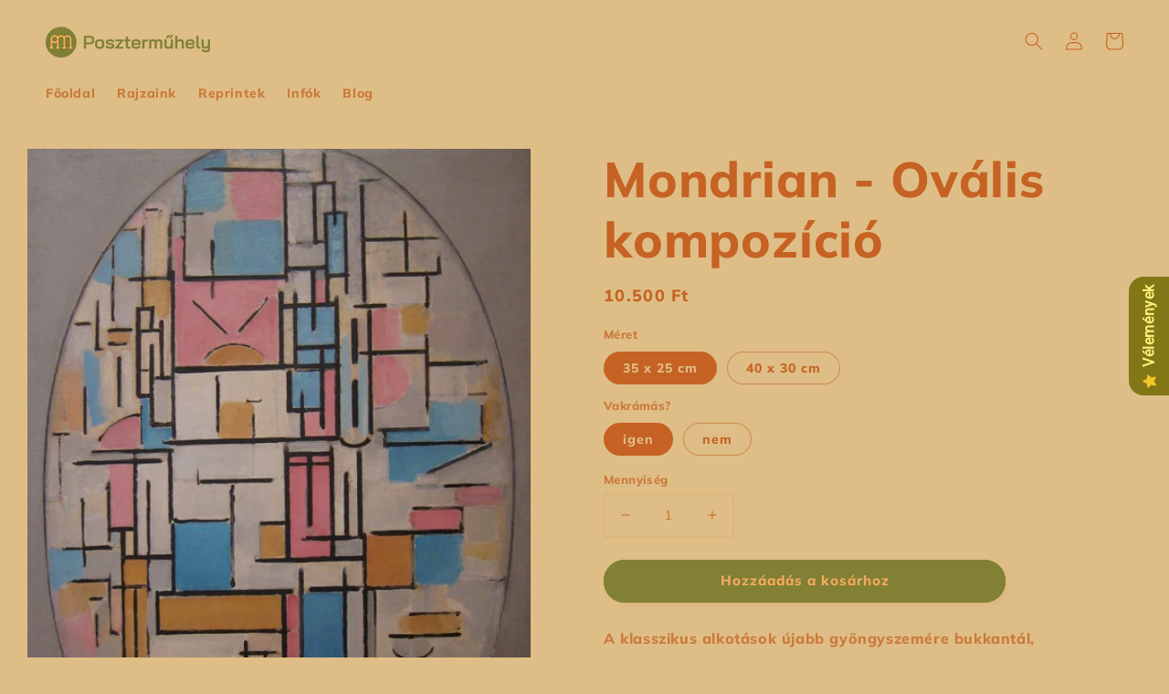

--- FILE ---
content_type: text/html; charset=utf-8
request_url: https://www.posztermuhely.hu/products/mondrian-ovalis-kompozicio
body_size: 50170
content:
<!doctype html>
<html class="no-js" lang="hu">
  <head>
   <!-- Added by AVADA Cookies Bar -->
   <script>
   window.AVADA_COOKIES_BAR = window.AVADA_COOKIES_BAR || {};
   window.AVADA_COOKIES_BAR.shopId = 'T3FvmJ8R6b6PCduP8CLS';
   window.AVADA_COOKIES_BAR.status = false;
   AVADA_COOKIES_BAR ={"theme":"basic","message":"A megfelelő felhasználói élmény érdekében mi is sütizünk.","showPrivacyPolicy":true,"privacyLink":"/64543719667/policies/27008696563","privacyLinkText":"Tudj meg többet","agreeButtonText":"Sütizzünk","denyButtonText":"Elutasítom","showOnCountry":"all","displayType":"float_card","desktopFloatCardPosition":"top_right","desktopPosition":"top","mobilePositions":"bottom","themeName":"Basic","bgColor":"#FFFFFF","messageColor":"#2C332F","agreeBtnTextColor":"#FFFFFF","privacyLinkColor":"#2C332F","agreeBtnBgColor":"#1AAC7A","agreeBtnBorder":"#2C332F","iconColor":"#2C332F","textFont":"Noto+Sans","denyTextColor":"#2C332F","showIcon":true,"advancedSetting":false,"customCss":"","textColor":"#1D1D1D","textAvada":"rgba(29, 29, 29, 0.8)","removeBranding":false,"specificRegions":{"ccpa":false,"lgpd":false,"gdpr":false,"appi":false,"pipeda":false},"customPrivacyLink":"/policies/privacy-policy","fontStore":[{"label":"Quicksand","value":"Quicksand"},{"label":"sans-serif","value":"sans-serif"}],"shopId":"T3FvmJ8R6b6PCduP8CLS","id":"ezBQIjkLxmhmA5y7vvAH"}
 </script>
   <!-- /Added by AVADA Cookies Bar -->
 
    <meta charset="utf-8">
    <meta http-equiv="X-UA-Compatible" content="IE=edge">
    <meta name="viewport" content="width=device-width,initial-scale=1">
    <meta name="theme-color" content="">
    <link rel="canonical" href="https://www.posztermuhely.hu/products/mondrian-ovalis-kompozicio">
    <link rel="preconnect" href="https://cdn.shopify.com" crossorigin><link rel="icon" type="image/png" href="//www.posztermuhely.hu/cdn/shop/files/posztermuhely-logo-favicon.png?crop=center&height=32&v=1706041936&width=32"><link rel="preconnect" href="https://fonts.shopifycdn.com" crossorigin><!-- Air Reviews Script -->
 

    
    
    
    
  










<script>
  const AIR_REVIEWS = {};
  AIR_REVIEWS.product = {"id":7950705754355,"title":"Mondrian - Ovális kompozíció","handle":"mondrian-ovalis-kompozicio","description":"\u003cp data-mce-fragment=\"1\"\u003eA klasszikus alkotások újabb gyöngyszemére bukkantál, melynek\u003cspan data-mce-fragment=\"1\"\u003e \u003c\/span\u003e\u003cstrong data-mce-fragment=\"1\"\u003ereprodukciója\u003c\/strong\u003e\u003cspan data-mce-fragment=\"1\"\u003e \u003c\/span\u003efestővászonra nyomtatva a gyűjteményed ékes darabja lehet.\u003c\/p\u003e\n\u003cp data-mce-fragment=\"1\"\u003e\u003cstrong data-mce-fragment=\"1\"\u003eMi az a reprint \/ reprodukció?\u003c\/strong\u003e\u003c\/p\u003e\n\u003cp data-mce-fragment=\"1\"\u003eA reprint az eredeti alkotás alapján készült nyomat, ami semmi esetre sem összekeverendő az eredeti rajzzal vagy festménnyel.\u003c\/p\u003e\n\u003cp data-mce-fragment=\"1\"\u003eA reprint\u003cspan data-mce-fragment=\"1\"\u003e \u003c\/span\u003e\u003cstrong data-mce-fragment=\"1\"\u003evászon nyomat\u003c\/strong\u003e\u003cspan data-mce-fragment=\"1\"\u003e vagy \u003cstrong data-mce-fragment=\"1\"\u003evakrámás\u003c\/strong\u003e \u003cstrong data-mce-fragment=\"1\"\u003evászon nyomat \u003c\/strong\u003e\u003c\/span\u003eformájában érkezik hozzád.\u003c\/p\u003e\n\u003cp data-mce-fragment=\"1\"\u003eHogy miért éppen vászon? Tartós, szívós, nedvességtűrő, mindemellett esztétikus és ragyogóan tartja a színeket. Mintha igazi\u003cspan data-mce-fragment=\"1\"\u003e \u003c\/span\u003e\u003cstrong data-mce-fragment=\"1\"\u003efestmény\u003c\/strong\u003e\u003cspan data-mce-fragment=\"1\"\u003e \u003c\/span\u003elógna a faladon.\u003c\/p\u003e\n\u003cp data-mce-fragment=\"1\"\u003e\u003cstrong data-mce-fragment=\"1\"\u003eMi a különbség a sima és a vakrámás vászon között?\u003c\/strong\u003e\u003c\/p\u003e\n\u003cul data-mce-fragment=\"1\"\u003e\n\u003cli data-mce-fragment=\"1\"\u003eA\u003cspan data-mce-fragment=\"1\"\u003e \u003c\/span\u003e\u003cstrong data-mce-fragment=\"1\"\u003esima vászon\u003c\/strong\u003e (lásd a képen) kb. 1 milliméter vastag, feltekerhető - nem tartozik hozzá képkeret, és vakrámára sincs feszítve. Azoknak ajánlatos ez az opció, akik maguk kereteznék a képet, vagy raktározható gyűjteménybe szánják.\u003c\/li\u003e\n\u003c\/ul\u003e\n\u003cul data-mce-fragment=\"1\"\u003e\n\u003cli data-mce-fragment=\"1\"\u003eA\u003cspan data-mce-fragment=\"1\"\u003e \u003c\/span\u003e\u003cstrong data-mce-fragment=\"1\"\u003evakrámás vászon\u003c\/strong\u003e (lásd a képen) esetében fenyő lécekre feszítjük a vásznat, azaz egyfajta keretet biztosít a képnek, és nem szükséges külön keretezni. Azoknak ajánlatos, akik egyből falra szeretnék akasztani az alkotást.\u003c\/li\u003e\n\u003c\/ul\u003e","published_at":"2023-01-05T18:40:22+01:00","created_at":"2023-01-05T18:40:22+01:00","vendor":"posztermuhely","type":"","tags":[],"price":500000,"price_min":500000,"price_max":1400000,"available":true,"price_varies":true,"compare_at_price":null,"compare_at_price_min":0,"compare_at_price_max":0,"compare_at_price_varies":false,"variants":[{"id":43556804985075,"title":"35 x 25 cm \/ igen","option1":"35 x 25 cm","option2":"igen","option3":null,"sku":null,"requires_shipping":true,"taxable":false,"featured_image":null,"available":true,"name":"Mondrian - Ovális kompozíció - 35 x 25 cm \/ igen","public_title":"35 x 25 cm \/ igen","options":["35 x 25 cm","igen"],"price":1050000,"weight":500,"compare_at_price":null,"inventory_management":null,"barcode":null,"requires_selling_plan":false,"selling_plan_allocations":[]},{"id":43556805017843,"title":"35 x 25 cm \/ nem","option1":"35 x 25 cm","option2":"nem","option3":null,"sku":null,"requires_shipping":true,"taxable":false,"featured_image":null,"available":true,"name":"Mondrian - Ovális kompozíció - 35 x 25 cm \/ nem","public_title":"35 x 25 cm \/ nem","options":["35 x 25 cm","nem"],"price":500000,"weight":500,"compare_at_price":null,"inventory_management":null,"barcode":null,"requires_selling_plan":false,"selling_plan_allocations":[]},{"id":43556805050611,"title":"40 x 30 cm \/ igen","option1":"40 x 30 cm","option2":"igen","option3":null,"sku":null,"requires_shipping":true,"taxable":false,"featured_image":null,"available":true,"name":"Mondrian - Ovális kompozíció - 40 x 30 cm \/ igen","public_title":"40 x 30 cm \/ igen","options":["40 x 30 cm","igen"],"price":1400000,"weight":500,"compare_at_price":null,"inventory_management":null,"barcode":null,"requires_selling_plan":false,"selling_plan_allocations":[]},{"id":43556805083379,"title":"40 x 30 cm \/ nem","option1":"40 x 30 cm","option2":"nem","option3":null,"sku":null,"requires_shipping":true,"taxable":false,"featured_image":null,"available":true,"name":"Mondrian - Ovális kompozíció - 40 x 30 cm \/ nem","public_title":"40 x 30 cm \/ nem","options":["40 x 30 cm","nem"],"price":700000,"weight":500,"compare_at_price":null,"inventory_management":null,"barcode":null,"requires_selling_plan":false,"selling_plan_allocations":[]}],"images":["\/\/www.posztermuhely.hu\/cdn\/shop\/products\/mondrian-ovalis-kompozicio-2k.jpg?v=1672940489","\/\/www.posztermuhely.hu\/cdn\/shop\/products\/vakramas-vaszon_b1ee5565-e729-42aa-832a-a9f15790252d.webp?v=1672940489","\/\/www.posztermuhely.hu\/cdn\/shop\/products\/vaszon-hengerben_3d4a63be-1457-4999-956a-e352cc86b5b7.webp?v=1672940489"],"featured_image":"\/\/www.posztermuhely.hu\/cdn\/shop\/products\/mondrian-ovalis-kompozicio-2k.jpg?v=1672940489","options":["Méret","Vakrámás?"],"media":[{"alt":null,"id":31483202404595,"position":1,"preview_image":{"aspect_ratio":0.726,"height":980,"width":711,"src":"\/\/www.posztermuhely.hu\/cdn\/shop\/products\/mondrian-ovalis-kompozicio-2k.jpg?v=1672940489"},"aspect_ratio":0.726,"height":980,"media_type":"image","src":"\/\/www.posztermuhely.hu\/cdn\/shop\/products\/mondrian-ovalis-kompozicio-2k.jpg?v=1672940489","width":711},{"alt":null,"id":31483199324403,"position":2,"preview_image":{"aspect_ratio":1.0,"height":800,"width":800,"src":"\/\/www.posztermuhely.hu\/cdn\/shop\/products\/vakramas-vaszon_b1ee5565-e729-42aa-832a-a9f15790252d.webp?v=1672940489"},"aspect_ratio":1.0,"height":800,"media_type":"image","src":"\/\/www.posztermuhely.hu\/cdn\/shop\/products\/vakramas-vaszon_b1ee5565-e729-42aa-832a-a9f15790252d.webp?v=1672940489","width":800},{"alt":null,"id":31483199357171,"position":3,"preview_image":{"aspect_ratio":1.0,"height":800,"width":800,"src":"\/\/www.posztermuhely.hu\/cdn\/shop\/products\/vaszon-hengerben_3d4a63be-1457-4999-956a-e352cc86b5b7.webp?v=1672940489"},"aspect_ratio":1.0,"height":800,"media_type":"image","src":"\/\/www.posztermuhely.hu\/cdn\/shop\/products\/vaszon-hengerben_3d4a63be-1457-4999-956a-e352cc86b5b7.webp?v=1672940489","width":800}],"requires_selling_plan":false,"selling_plan_groups":[],"content":"\u003cp data-mce-fragment=\"1\"\u003eA klasszikus alkotások újabb gyöngyszemére bukkantál, melynek\u003cspan data-mce-fragment=\"1\"\u003e \u003c\/span\u003e\u003cstrong data-mce-fragment=\"1\"\u003ereprodukciója\u003c\/strong\u003e\u003cspan data-mce-fragment=\"1\"\u003e \u003c\/span\u003efestővászonra nyomtatva a gyűjteményed ékes darabja lehet.\u003c\/p\u003e\n\u003cp data-mce-fragment=\"1\"\u003e\u003cstrong data-mce-fragment=\"1\"\u003eMi az a reprint \/ reprodukció?\u003c\/strong\u003e\u003c\/p\u003e\n\u003cp data-mce-fragment=\"1\"\u003eA reprint az eredeti alkotás alapján készült nyomat, ami semmi esetre sem összekeverendő az eredeti rajzzal vagy festménnyel.\u003c\/p\u003e\n\u003cp data-mce-fragment=\"1\"\u003eA reprint\u003cspan data-mce-fragment=\"1\"\u003e \u003c\/span\u003e\u003cstrong data-mce-fragment=\"1\"\u003evászon nyomat\u003c\/strong\u003e\u003cspan data-mce-fragment=\"1\"\u003e vagy \u003cstrong data-mce-fragment=\"1\"\u003evakrámás\u003c\/strong\u003e \u003cstrong data-mce-fragment=\"1\"\u003evászon nyomat \u003c\/strong\u003e\u003c\/span\u003eformájában érkezik hozzád.\u003c\/p\u003e\n\u003cp data-mce-fragment=\"1\"\u003eHogy miért éppen vászon? Tartós, szívós, nedvességtűrő, mindemellett esztétikus és ragyogóan tartja a színeket. Mintha igazi\u003cspan data-mce-fragment=\"1\"\u003e \u003c\/span\u003e\u003cstrong data-mce-fragment=\"1\"\u003efestmény\u003c\/strong\u003e\u003cspan data-mce-fragment=\"1\"\u003e \u003c\/span\u003elógna a faladon.\u003c\/p\u003e\n\u003cp data-mce-fragment=\"1\"\u003e\u003cstrong data-mce-fragment=\"1\"\u003eMi a különbség a sima és a vakrámás vászon között?\u003c\/strong\u003e\u003c\/p\u003e\n\u003cul data-mce-fragment=\"1\"\u003e\n\u003cli data-mce-fragment=\"1\"\u003eA\u003cspan data-mce-fragment=\"1\"\u003e \u003c\/span\u003e\u003cstrong data-mce-fragment=\"1\"\u003esima vászon\u003c\/strong\u003e (lásd a képen) kb. 1 milliméter vastag, feltekerhető - nem tartozik hozzá képkeret, és vakrámára sincs feszítve. Azoknak ajánlatos ez az opció, akik maguk kereteznék a képet, vagy raktározható gyűjteménybe szánják.\u003c\/li\u003e\n\u003c\/ul\u003e\n\u003cul data-mce-fragment=\"1\"\u003e\n\u003cli data-mce-fragment=\"1\"\u003eA\u003cspan data-mce-fragment=\"1\"\u003e \u003c\/span\u003e\u003cstrong data-mce-fragment=\"1\"\u003evakrámás vászon\u003c\/strong\u003e (lásd a képen) esetében fenyő lécekre feszítjük a vásznat, azaz egyfajta keretet biztosít a képnek, és nem szükséges külön keretezni. Azoknak ajánlatos, akik egyből falra szeretnék akasztani az alkotást.\u003c\/li\u003e\n\u003c\/ul\u003e"};
  AIR_REVIEWS.template = "product";
  AIR_REVIEWS.collections = [];
  AIR_REVIEWS.collectionsName = [];
  AIR_REVIEWS.customer = {
    id: null,
    email: null,
    first_name: null,
    last_name: null,
  };
  
  AIR_REVIEWS.collections.push(`402174017779`);
  AIR_REVIEWS.collectionsName.push(`Absztrakt`);
  
  AIR_REVIEWS.collections.push(`411329724659`);
  AIR_REVIEWS.collectionsName.push(`Mondrian`);
  
  AIR_REVIEWS.branding = true;
  AIR_REVIEWS.appBlock = true;
  AIR_REVIEWS.shopData = false;
  AIR_REVIEWS.settings = {"allReviewBlock":{"heading":"Ezt mondjátok rólunk :)","useSimpleSummary":"true","maxReview":"78","onlyMedia":"false","onlyPositive":"true","selectedProduct":"","hideProductThumbnails":"false","summaryBgColor":"#debe86","bgColor":"#debe86"},"createdAt":"2023-04-25T08:49:21.447Z","shopDomain":"posztermuhely.myshopify.com","shopId":"0S0fU7GjdyCBZaMoo6yH","reviewPop":{"minimumRating":"all-reviews","includedPages":"","emptyImageCustom":"","pageShow":["index-page","collection-page"],"excludedPages":"","showOnMobile":true,"emptyImage":"https://imgur.com/uw78kAx.png","showOnDesktop":true,"desktopPosition":"desktop-bottom-right","enabled":false,"mobilePosition":"mobile-bottom-right","customCss":""},"reviewBlock":{"dateFormat":"mm_dd_yyyy","summaryButton":"Write a review","sortingDefault":"recent","primaryColor":"#8A571F","mobileGridColumnsCount":2,"defaultSort":"10","isHideSummaryWhenNoReview":false,"designPreset":"simple","isShowBadgeText":false,"id":5,"inlinePosition":"below-product","buttonBorderRadius":4,"summaryHeading":"Értékelés","boxBackgroundColor":"#F6F6F6","styleAvatar":"pastel","requiredName":true,"formatCustomerName":"full_name","displayBadge":"after-customer-name","submitTextColor":"#ffffff","textColor":"#000000","shopLogoNotify":"https://firebasestorage.googleapis.com/v0/b/air-reviews.appspot.com/o/logo%2FlogoNotify%2F0S0fU7GjdyCBZaMoo6yH%2F1708466805166-posztermuhely-logo-favicon.png?alt=media&token=a6ee9e84-93bc-4f0d-a875-f1fb4a7b43fe","badgeIconType":"badge-circle","starColorType":"single-color","cardBackgroundColor":"#FFFFFF","buttonBackgroundColor":"#786551","hasPolicy":true,"submitButtonColor":"#166CE1","twoStarColor":"#E67F22","starDefaultColor":"#CAB49C","customPosition":".shopify-payment-button","mediaPositionCarousel":"top","fiveStarColor":"#16A086","themeId":"","preset":5,"oneStarColor":"#E84C3D","threeStarColor":"#F1C40F","cardSizeCarousel":"320","buttonTextColor":"#FFFFFF","isPrioritizeImageReviews":false,"customPositionDirection":"after","policy":"Az értékeléssel elfogadod az adatvédelmi szabályzatot","emptyStarColor":"#BFBFBF","customCss":"","starIconType":"trustpilot","badgeColor":"#2C6ECB","backgroundColor":"#EDEDED","headingColor":"#000000","customerNameColor":"#5a7e48","showNavigationCarousel":false,"singleStarColor":"#8A571F","contentColor":"#6D7175","layout":"list","starHoverColor":"#5d380e","enabledVariant":false,"replaceAliexpressShopperText":false,"storeLogo":"https://firebasestorage.googleapis.com/v0/b/air-reviews.appspot.com/o/logo%2FstoreLogo%2F0S0fU7GjdyCBZaMoo6yH%2F1708466724481-posztermuhely-logo-favicon.png?alt=media&token=208332e9-d7c9-4c89-bb46-1619a9c13c1f","advancedSetting":true,"fourStarColor":"#27AE61","requiredEmail":false,"secondaryColor":"#383838","font":"Roboto","isEnableBadge":false},"submitForm":{"backgroundColor":"#FFFFFF","designPreset":"submit-popup","cancelButtonColor":"#FFFFFF","buttonColor":"#202223","cancelTextColor":"#202223","buttonTextColor":"#FFFFFF","textColor":"#202223","validationsColor":"#D72C0D","customCss":"","isUseDynamicQuestion":false},"reviewCarouselWidget":{"customPositionHomeDirection":"after","customPositionCatalog":"","showPreview":true,"displayBadge":"after-customer-name","carouselHeading":"Ezt mondják rólunk","enableCarousel":true,"customPositionCatalogDirection":"after","hideCarouselImages":false,"badgeIconType":"badge-circle","customPositionProductDirection":"after","carouselHeadingColor":"#000000","carouselMinimumRating":"all-reviews","customPositionProduct":"","customPositionHome":"","showMobileNavigation":false,"hideCarouselProductName":false,"isEnableBadge":true,"customCss":""},"reviewWidget":{"customPositionCatalog":"","showOnMobile":true,"showOnHomePage":false,"desktopPosition":"desktop-right","enablePopupReview":true,"hideNoStarRating":true,"minimumRating":"all-reviews","floatButtonLabel":"Vélemények","enableSidebar":true,"mobilePosition":"mobile-right","starRatingStyle":"show_reviews_within_separately","showProductPageBlock":true,"showOnProductList":true,"customCss":"","floatBtnIconCustom":"","showPreview":false,"enableStarRating":false,"showCatalogPage":true,"customPositionCatalogDirection":"after","previewType":"star-rating-settings","showProductPage":true,"floatBtnBgColor":"#827717","presetStarRating":"simple","customPositionProductDirection":"after","excludedPages":"","floatBtnIcon":"https://cdnapps.avada.io/airReviews/icon/star-rating-2.png","showByProduct":false,"starRatingStyleOptions":"show_reviews_within_total_rating","customPositionProduct":"","customProductContainer":"","showOnDesktop":true,"floatBtnTextColor":"#fff176"},"enabledEmailMerchant":false,"generalSetting":{"sortOption":"sortlarest@feedback","amzReviewerOption":"all_reviews","cjdSortOption":"sortlarest@feedback","enableTrashReview":false,"cjdPhotoOption":"all","enableCountryFlag":false,"enableUGCContent":false,"eligibility":"everyone","enableAggregateRating":true,"amzSortOption":"recent","autoSubmitPublish":"all","deleteAfterDays":15,"maxReviewImport":"20","hideReviewDate":"","cjdRatingOption":"5 star","amzPhotoOption":"all_contents","ratingOption":"All positive","photoOption":"all","autoTranslate":"english","amzRatingOption":"positive","isTrashFeatureEnabled":false},"allReviewsPage":[{"images":[],"products":[{"image":"https://cdn.shopify.com/s/files/1/0645/4371/9667/files/nohab-ferfi-feher-polo.jpg?v=1739703473","productLink":"https://posztermuhely.myshopify.com/products/nohab-polo","title":"Nohab - póló"}],"pinned":false,"hasImages":false,"verifyBuyer":false,"status":"approved","content":"Barátomnak rendeltem karácsonyra és nagyon örült neki! \nÉlénk színek, szép, igényes, egyedi minta🥰","helpful":0,"shopDomain":"posztermuhely.myshopify.com","isFeatured":false,"source":"Writed by customer","first_name":"Laura","productIds":[14922175217989],"variants":[],"verified":false,"last_name":"","createdAt":"2025-12-30T11:42:50.033Z","lastName":"","notHelpful":0,"rate":5,"firstName":"Laura","countryCode":"HU","id":"u7VCcSVUWe8MnMofshPi","isProductExists":true,"statusBeforeTrash":"disapproved","product":{"image":"https://cdn.shopify.com/s/files/1/0645/4371/9667/files/nohab-ferfi-feher-polo.jpg?v=1739703473","productLink":"https://posztermuhely.myshopify.com/products/nohab-polo","title":"Nohab - póló"},"productId":14922175217989},{"firstName":"Ákos","lastName":"Gellért","images":[],"rate":5,"content":"Hibátlan","variants":[{"option":"Fazon","value":"Férfi"},{"option":"Méret","value":"XXL"},{"option":"Póló színe","value":"fekete"}],"id":"1NOG8X5BdKOl0QnycYvf","first_name":"gellertakos94","last_name":"","shopDomain":"posztermuhely.myshopify.com","products":[{"image":"https://cdn.shopify.com/s/files/1/0645/4371/9667/files/erd-retro-ferfi-fekete2.jpg?v=1706548207","productLink":"https://posztermuhely.myshopify.com/products/erd-retro-polo","title":"Érd Retró - póló"}],"productIds":[8715352834373],"verifyBuyer":false,"countryCode":"HU","helpful":0,"notHelpful":0,"hasImages":false,"verified":false,"source":"Writed by customer","pinned":false,"isFeatured":false,"status":"approved","createdAt":"2025-11-30T10:17:28.381Z","isProductExists":true,"statusBeforeTrash":"disapproved","product":{"image":"https://cdn.shopify.com/s/files/1/0645/4371/9667/files/erd-retro-ferfi-fekete2.jpg?v=1706548207","productLink":"https://posztermuhely.myshopify.com/products/erd-retro-polo","title":"Érd Retró - póló"},"productId":8715352834373},{"firstName":"Imola Reka","lastName":"Kordas","images":[],"rate":5,"content":".","variants":[{"option":"Fazon","value":"Női"},{"option":"Méret","value":"L"},{"option":"Póló színe","value":"Fekete"}],"id":"kYtTNDbQK1PSrJgZ2aWh","first_name":"imolarekakordas","last_name":"","shopDomain":"posztermuhely.myshopify.com","products":[{"image":"https://cdn.shopify.com/s/files/1/0645/4371/9667/files/nepszinhaz-ferfi-fekete.jpg?v=1727856197","productLink":"https://posztermuhely.myshopify.com/products/nepszinhaz-utca-polo","title":"Népszínház utca - póló"}],"productIds":[9708572246341],"verifyBuyer":true,"countryCode":"HU","helpful":0,"notHelpful":0,"hasImages":false,"verified":false,"source":"Writed by customer","pinned":false,"isFeatured":false,"status":"approved","createdAt":"2025-11-30T09:21:17.866Z","isProductExists":true,"statusBeforeTrash":"disapproved","product":{"image":"https://cdn.shopify.com/s/files/1/0645/4371/9667/files/nepszinhaz-ferfi-fekete.jpg?v=1727856197","productLink":"https://posztermuhely.myshopify.com/products/nepszinhaz-utca-polo","title":"Népszínház utca - póló"},"productId":9708572246341},{"firstName":"Gergely","lastName":"Harkai","images":[],"rate":5,"content":"Nem a legolcsóbb telefontok, de mindenképp megéri az árát. Nagyszerű minőség, tökéletesen illeszkedik a telefonra, a gombok könnyen benyomhatók, és mindemellett elképesztően jól néz ki.\nEgyetlen apró hibája: két hét használat után kezdem észrevenni, hogy picit karcolódik a hátulja, ami csúnya, ha oldalról esik rá a fény. De ez egy telefontok, ez a feladata hogy megvédje a telefont 😅 amúgy általában nem észrevehető ez sem.\n5/5","variants":[],"id":"otN2sAjmRfAaP0b4qQ1Y","first_name":"harkai.gergely16","last_name":"","shopDomain":"posztermuhely.myshopify.com","products":[{"image":"https://cdn.shopify.com/s/files/1/0645/4371/9667/files/telefontok-halalos-iramban.jpg?v=1739735324","productLink":"https://posztermuhely.myshopify.com/products/halalos-iramban-telefontok","title":"Halálos iramban - telefontok"}],"productIds":[14922625974597],"verifyBuyer":true,"countryCode":"HU","helpful":0,"notHelpful":0,"hasImages":false,"verified":false,"source":"Writed by customer","pinned":false,"isFeatured":false,"status":"approved","createdAt":"2025-11-13T13:08:10.659Z","isProductExists":true,"statusBeforeTrash":"disapproved","product":{"image":"https://cdn.shopify.com/s/files/1/0645/4371/9667/files/telefontok-halalos-iramban.jpg?v=1739735324","productLink":"https://posztermuhely.myshopify.com/products/halalos-iramban-telefontok","title":"Halálos iramban - telefontok"},"productId":14922625974597},{"firstName":"Balla","lastName":"Botond","images":[],"rate":5,"content":"Minőségi póló, a más helyeken kapható mintás pólókhoz képest sokkal strapabíróbb, nem kopik","variants":[{"option":"Fazon","value":"férfi"},{"option":"Méret","value":"M"},{"option":"Póló színe","value":"fekete"}],"id":"ufSZiniHH2nTuqorVRhr","first_name":"ballabtnd","last_name":"","shopDomain":"posztermuhely.myshopify.com","products":[{"image":"https://cdn.shopify.com/s/files/1/0645/4371/9667/files/kobanya-retro-ferfi-fekete.jpg?v=1706531402","productLink":"https://posztermuhely.myshopify.com/products/kobanya-retro-polo","title":"Kőbánya Retró - póló"}],"productIds":[8596904378693],"verifyBuyer":true,"countryCode":"HU","helpful":0,"notHelpful":0,"hasImages":false,"verified":false,"source":"Writed by customer","pinned":false,"isFeatured":false,"status":"approved","createdAt":"2025-11-13T10:51:42.893Z","isProductExists":true,"statusBeforeTrash":"disapproved","product":{"image":"https://cdn.shopify.com/s/files/1/0645/4371/9667/files/kobanya-retro-ferfi-fekete.jpg?v=1706531402","productLink":"https://posztermuhely.myshopify.com/products/kobanya-retro-polo","title":"Kőbánya Retró - póló"},"productId":8596904378693},{"firstName":"Teodóra Anna","lastName":"Séra","images":[],"rate":5,"content":"Nagyon tetszett az ajándékozottamnak, nagyon jó pamut póló, remek grafika!🥰","variants":[{"option":"Fazon","value":"férfi"},{"option":"Méret","value":"M"},{"option":"Póló színe","value":"fehér"}],"id":"Qy6v881o1u5yv8xEEdfe","first_name":"s.teodora.aegerke","last_name":"","shopDomain":"posztermuhely.myshopify.com","products":[{"image":"https://cdn.shopify.com/s/files/1/0645/4371/9667/files/ujbuda-retro-ferfi-feher-polo2.jpg?v=1706555826","productLink":"https://posztermuhely.myshopify.com/products/ujbuda-retro-polo","title":"Újbuda Retró - póló"}],"productIds":[8653567590725],"verifyBuyer":true,"countryCode":"HU","helpful":0,"notHelpful":0,"hasImages":false,"verified":false,"source":"Writed by customer","pinned":false,"isFeatured":false,"status":"approved","createdAt":"2025-11-01T11:47:11.380Z","isProductExists":true,"statusBeforeTrash":"disapproved","product":{"image":"https://cdn.shopify.com/s/files/1/0645/4371/9667/files/ujbuda-retro-ferfi-feher-polo2.jpg?v=1706555826","productLink":"https://posztermuhely.myshopify.com/products/ujbuda-retro-polo","title":"Újbuda Retró - póló"},"productId":8653567590725},{"firstName":"Dominik","lastName":"Barna","images":[],"rate":5,"content":"Ár-érték arányban nagyon jó telefontok, a kép ugyanaz, mint az oldalon.","variants":[],"id":"9H9oTjFTLl9zqjhTVROr","first_name":"dominikbarna752","last_name":"","shopDomain":"posztermuhely.myshopify.com","products":[{"image":"https://cdn.shopify.com/s/files/1/0645/4371/9667/files/telefontok-bocs-hogy-kestem.jpg?v=1738852931","productLink":"https://posztermuhely.myshopify.com/products/bocs-hogy-kestem-telefontok","title":"Bocs, hogy késtem... - telefontok"}],"productIds":[14908184166725],"verifyBuyer":true,"countryCode":"HU","helpful":0,"notHelpful":0,"hasImages":false,"verified":false,"source":"Writed by customer","pinned":false,"isFeatured":false,"status":"approved","createdAt":"2025-11-01T09:57:56.970Z","isProductExists":true,"statusBeforeTrash":"disapproved","product":{"image":"https://cdn.shopify.com/s/files/1/0645/4371/9667/files/telefontok-bocs-hogy-kestem.jpg?v=1738852931","productLink":"https://posztermuhely.myshopify.com/products/bocs-hogy-kestem-telefontok","title":"Bocs, hogy késtem... - telefontok"},"productId":14908184166725},{"firstName":"Cservák","lastName":"István","images":[],"rate":5,"content":"Nagyon tetszik, jó minőségű póló. 10/10","variants":[{"option":"Fazon","value":"Férfi"},{"option":"Méret","value":"XL"},{"option":"Póló színe","value":"Fekete"}],"id":"KtDU49TZomoF90QErKWa","first_name":"cservakistvancarmac","last_name":"","shopDomain":"posztermuhely.myshopify.com","products":[{"image":"https://cdn.shopify.com/s/files/1/0645/4371/9667/files/szabadkikoto-ferfi-feher.jpg?v=1732892226","productLink":"https://posztermuhely.myshopify.com/products/szabadkikoto-polo","title":"Szabadkikötő - póló"}],"productIds":[14815237341509],"verifyBuyer":true,"countryCode":"HU","helpful":0,"notHelpful":0,"hasImages":false,"verified":false,"source":"Writed by customer","pinned":false,"isFeatured":false,"status":"approved","createdAt":"2025-10-13T17:00:06.417Z","isProductExists":true,"statusBeforeTrash":"disapproved","product":{"image":"https://cdn.shopify.com/s/files/1/0645/4371/9667/files/szabadkikoto-ferfi-feher.jpg?v=1732892226","productLink":"https://posztermuhely.myshopify.com/products/szabadkikoto-polo","title":"Szabadkikötő - póló"},"productId":14815237341509},{"firstName":"Nikolett","lastName":"Resch-Várda","images":[],"rate":5,"content":"Rokonunk Balatonon látta meg a kèpet ès beleszeretett, mi pedig megleptük vele. Szuper kèp! Nagy örömet tudtunk vele szerezni. ❤️","variants":[{"option":"Méret","value":"40 x 30 cm"},{"option":"Vakrámás?","value":"nem"}],"id":"WTprFeMi3h8hQAtEWbnY","first_name":"vardanikolett","last_name":"","queueId":"s1u5Li25YYgkSvFKDibS","shopDomain":"posztermuhely.myshopify.com","products":[{"image":"https://cdn.shopify.com/s/files/1/0645/4371/9667/files/trabant.jpg?v=1706464346","productLink":"https://posztermuhely.myshopify.com/products/megerkeztunk-a-zold-trabanttal","title":"Megérkeztünk a Zöld Trabanttal"}],"productIds":[7697146904819],"verifyBuyer":true,"countryCode":"HU","helpful":0,"notHelpful":0,"hasImages":false,"verified":false,"source":"Writed by customer","pinned":false,"isFeatured":false,"status":"approved","createdAt":"2025-08-12T06:25:03.167Z","isProductExists":true,"statusBeforeTrash":"disapproved","product":{"image":"https://cdn.shopify.com/s/files/1/0645/4371/9667/files/trabant.jpg?v=1706464346","productLink":"https://posztermuhely.myshopify.com/products/megerkeztunk-a-zold-trabanttal","title":"Megérkeztünk a Zöld Trabanttal"},"productId":7697146904819},{"firstName":"Vanda","lastName":"Szentpétery","images":[],"rate":5,"content":"Szuper minőség, nagyon menő design!","variants":[],"id":"8gxvrfT57tRh7ruaXPm7","first_name":"Vanda","last_name":"Szentpétery","queueId":"I20NoKNybXvtwfc9Q9YS","shopDomain":"posztermuhely.myshopify.com","products":[{"image":"https://cdn.shopify.com/s/files/1/0645/4371/9667/files/csepelen-a-reggel-vaszontaska.jpg?v=1706534537","productLink":"https://posztermuhely.myshopify.com/products/csepelen-a-reggel-vaszontaska","title":"Csepelen a reggel - vászontáska"}],"productIds":[8566340518213],"verifyBuyer":true,"countryCode":"HU","helpful":0,"notHelpful":0,"hasImages":false,"verified":false,"source":"Writed by customer","pinned":false,"isFeatured":false,"status":"approved","createdAt":"2025-08-11T11:50:12.253Z","isProductExists":true,"statusBeforeTrash":"disapproved","product":{"image":"https://cdn.shopify.com/s/files/1/0645/4371/9667/files/csepelen-a-reggel-vaszontaska.jpg?v=1706534537","productLink":"https://posztermuhely.myshopify.com/products/csepelen-a-reggel-vaszontaska","title":"Csepelen a reggel - vászontáska"},"productId":8566340518213},{"firstName":"Attila","lastName":"Nagy","images":[],"rate":5,"content":"Nagyon jó minőségű ruhanemű,kifogástalan kiszolgálással!Minden rendben ment a vásárlás alatt,csak ajánlani tudom!","variants":[{"option":"Fazon","value":"férfi"},{"option":"Méret","value":"XL"},{"option":"Póló Színe","value":"fekete"}],"id":"gcJ6EjK2f8sdPeaP3a0W","first_name":"lightanddolly","last_name":"","queueId":"rZ3V6TzwGRdJnMPgByiI","shopDomain":"posztermuhely.myshopify.com","products":[{"image":"https://cdn.shopify.com/s/files/1/0645/4371/9667/files/csepelen-a-reggel-ferfi-fekete.jpg?v=1706477795","productLink":"https://posztermuhely.myshopify.com/products/csepelen-a-reggel-polo","title":"Csepelen a reggel - póló"}],"productIds":[7863234756851],"verifyBuyer":true,"countryCode":"HU","helpful":0,"notHelpful":0,"hasImages":false,"verified":false,"source":"Writed by customer","pinned":false,"isFeatured":false,"status":"approved","createdAt":"2025-08-04T11:17:08.203Z","isProductExists":true,"statusBeforeTrash":"disapproved","product":{"image":"https://cdn.shopify.com/s/files/1/0645/4371/9667/files/csepelen-a-reggel-ferfi-fekete.jpg?v=1706477795","productLink":"https://posztermuhely.myshopify.com/products/csepelen-a-reggel-polo","title":"Csepelen a reggel - póló"},"productId":7863234756851},{"firstName":"Kitti","lastName":"Almer","images":[],"rate":5,"content":"Tökéletes minőség!","variants":[{"option":"Fazon","value":"Női"},{"option":"Méret","value":"XL"},{"option":"Póló színe","value":"Fekete"}],"id":"qfu5ae0xydgMGRxHzmjF","first_name":"klihtina","last_name":"","queueId":"l0wEYgLGZbEEVWrHn453","shopDomain":"posztermuhely.myshopify.com","products":[{"image":"https://cdn.shopify.com/s/files/1/0645/4371/9667/files/csillaghegy-ferfi-fekete.jpg?v=1727855359","productLink":"https://posztermuhely.myshopify.com/products/csillaghegy-polo","title":"Csillaghegy - póló"}],"productIds":[9708567232837],"verifyBuyer":true,"countryCode":"HU","helpful":0,"notHelpful":0,"hasImages":false,"verified":false,"source":"Writed by customer","pinned":false,"isFeatured":false,"status":"approved","createdAt":"2025-08-03T10:36:24.205Z","isProductExists":true,"statusBeforeTrash":"disapproved","product":{"image":"https://cdn.shopify.com/s/files/1/0645/4371/9667/files/csillaghegy-ferfi-fekete.jpg?v=1727855359","productLink":"https://posztermuhely.myshopify.com/products/csillaghegy-polo","title":"Csillaghegy - póló"},"productId":9708567232837},{"firstName":"Maczelka Zoltán","lastName":"","images":[],"rate":5,"content":"Csodálatos!","variants":[],"first_name":"Maczelka Zoltán","last_name":"","shopDomain":"posztermuhely.myshopify.com","products":[{"image":"https://cdn.shopify.com/s/files/1/0645/4371/9667/files/zoldvitorlasok-vaszonkep.jpg?v=1741190134","productLink":"https://posztermuhely.myshopify.com/products/vitorlasok-a-hullamzo-balatonon","title":"Vitorlások a hullámzó Balatonon"}],"productIds":[7741528375539],"verifyBuyer":false,"countryCode":"HU","helpful":0,"notHelpful":0,"hasImages":false,"verified":false,"source":"Writed by customer","pinned":false,"isFeatured":false,"status":"approved","createdAt":"2025-07-30T11:03:47.766Z","id":"IdcX62djFrWJjno0IuBO","isProductExists":true,"statusBeforeTrash":"disapproved","product":{"image":"https://cdn.shopify.com/s/files/1/0645/4371/9667/files/zoldvitorlasok-vaszonkep.jpg?v=1741190134","productLink":"https://posztermuhely.myshopify.com/products/vitorlasok-a-hullamzo-balatonon","title":"Vitorlások a hullámzó Balatonon"},"productId":7741528375539},{"firstName":"Dóra","lastName":"Tóth","images":["https://firebasestorage.googleapis.com/v0/b/air-reviews.appspot.com/o/submitReview%2F0S0fU7GjdyCBZaMoo6yH%2F1753167168713_1000046487.webp?alt=media&token=5ccb4816-9fd3-4268-ad4c-5ac94b00b370"],"rate":5,"content":"Szia!\nMost mit mondjak, beszéljen a kép!❤️ Köszönjük! Zalán boldog viselője az igen nívós, és kiváló minőségű munkátoknak!\nFogunk még rendelni, ígérjük!😘","variants":[{"option":"Fazon","value":"Férfi"},{"option":"Méret","value":"L"},{"option":"Póló színe","value":"Fekete"}],"id":"Kd2QAVU75C9UHOlHJHoR","first_name":"tdori1020","last_name":"","queueId":"dMArGo2CavS0yLGJeI9Y","shopDomain":"posztermuhely.myshopify.com","products":[{"image":"https://cdn.shopify.com/s/files/1/0645/4371/9667/files/delipalyaudvar-ferfi-fekete.jpg?v=1706193534","productLink":"https://posztermuhely.myshopify.com/products/deli-palyaudvar-polo","title":"Déli pályaudvar - póló"}],"productIds":[8797173875013],"verifyBuyer":true,"countryCode":"HU","helpful":0,"notHelpful":0,"hasImages":true,"verified":false,"source":"Writed by customer","pinned":false,"isFeatured":false,"status":"approved","createdAt":"2025-07-22T06:54:53.161Z","isProductExists":true,"statusBeforeTrash":"disapproved","product":{"image":"https://cdn.shopify.com/s/files/1/0645/4371/9667/files/delipalyaudvar-ferfi-fekete.jpg?v=1706193534","productLink":"https://posztermuhely.myshopify.com/products/deli-palyaudvar-polo","title":"Déli pályaudvar - póló"},"productId":8797173875013},{"firstName":"Dovecz András","lastName":"","images":[],"rate":5,"content":"Nagyon jól néz ki, kiváló minőségű nyomtatás. Külön köszönöm az ajándékba küldött 47-es CSMG printet!","variants":[],"first_name":"Dovecz András","last_name":"","shopDomain":"posztermuhely.myshopify.com","products":[{"image":"https://cdn.shopify.com/s/files/1/0645/4371/9667/files/i-love-feneketlen-to-ferfi-feher.jpg?v=1706481887","productLink":"https://posztermuhely.myshopify.com/products/i-love-feneketlen-to-polo","title":"I love Feneketlen-tó - póló"}],"productIds":[8597269479749],"verifyBuyer":false,"countryCode":"HU","helpful":0,"notHelpful":0,"hasImages":false,"verified":false,"source":"Writed by customer","pinned":false,"isFeatured":false,"status":"approved","createdAt":"2025-07-21T14:28:32.175Z","id":"84aVF3tlP0pj54k3kYaN","isProductExists":true,"statusBeforeTrash":"disapproved","product":{"image":"https://cdn.shopify.com/s/files/1/0645/4371/9667/files/i-love-feneketlen-to-ferfi-feher.jpg?v=1706481887","productLink":"https://posztermuhely.myshopify.com/products/i-love-feneketlen-to-polo","title":"I love Feneketlen-tó - póló"},"productId":8597269479749},{"firstName":"Katalin","lastName":"Barabás","images":[],"rate":5,"content":"Azt kaptam, amit vártam, immár többedszer. Köszönöm a gondos munkát és a profi kiszolgálást!","variants":[{"option":"Fazon","value":"Gyerek"},{"option":"Méret","value":"XXL"},{"option":"Póló színe","value":"fekete"}],"id":"F7tkyhLAuULDNjBXsFb5","first_name":"katalin.barabas","last_name":"","queueId":"mSyhW7tEEMXNL5AbR8ZK","shopDomain":"posztermuhely.myshopify.com","products":[{"image":"https://cdn.shopify.com/s/files/1/0645/4371/9667/files/eat-sleep-villamos-ferfi-feher.jpg?v=1715938340","productLink":"https://posztermuhely.myshopify.com/products/eat-sleep-villamos-repeat-polo","title":"Eat Sleep Villamos Repeat - póló"}],"productIds":[9274203406661],"verifyBuyer":true,"countryCode":"HU","helpful":0,"notHelpful":0,"hasImages":false,"verified":false,"source":"Writed by customer","pinned":false,"isFeatured":false,"status":"approved","createdAt":"2025-07-20T12:55:18.656Z","isProductExists":true,"statusBeforeTrash":"disapproved","product":{"image":"https://cdn.shopify.com/s/files/1/0645/4371/9667/files/eat-sleep-villamos-ferfi-feher.jpg?v=1715938340","productLink":"https://posztermuhely.myshopify.com/products/eat-sleep-villamos-repeat-polo","title":"Eat Sleep Villamos Repeat - póló"},"productId":9274203406661},{"firstName":"Tamás","lastName":"Farkas","images":[],"rate":5,"content":"Jó anyaga van. Kiváló nyomtatás rajta","variants":[{"option":"Fazon","value":"Férfi"},{"option":"Méret","value":"XXL"},{"option":"Póló színe","value":"Fehér"}],"id":"EW5rCdE27a8Ee6QlKp92","first_name":"farkastomace","last_name":"","queueId":"Z0fsYbQMEzXGBeH8b32X","shopDomain":"posztermuhely.myshopify.com","products":[{"image":"https://cdn.shopify.com/s/files/1/0645/4371/9667/files/i-love-ujpest-pixel-ferfi-feher.jpg?v=1730977660","productLink":"https://posztermuhely.myshopify.com/products/i-love-ujpest-pixel-polo","title":"I love Újpest pixel- póló"}],"productIds":[14785661305157],"verifyBuyer":true,"countryCode":"HU","helpful":0,"notHelpful":0,"hasImages":false,"verified":false,"source":"Writed by customer","pinned":false,"isFeatured":false,"status":"approved","createdAt":"2025-07-20T10:10:11.377Z","isProductExists":true,"statusBeforeTrash":"disapproved","product":{"image":"https://cdn.shopify.com/s/files/1/0645/4371/9667/files/i-love-ujpest-pixel-ferfi-feher.jpg?v=1730977660","productLink":"https://posztermuhely.myshopify.com/products/i-love-ujpest-pixel-polo","title":"I love Újpest pixel- póló"},"productId":14785661305157},{"firstName":"Bea","lastName":"Kátai","images":[],"rate":5,"content":"Nagyon szeretem,  jól is néz ki.","variants":[{"option":"Fazon","value":"Női"},{"option":"Méret","value":"M"},{"option":"Póló színe","value":"Fehér"}],"id":"CCNBPajsMUYIYAsQQflR","first_name":"katai.beus","last_name":"","queueId":"GKFhNiKhTMFZpksOnKSJ","shopDomain":"posztermuhely.myshopify.com","products":[{"image":"https://cdn.shopify.com/s/files/1/0645/4371/9667/files/ferihegy-ferfi-fekete.jpg?v=1706194236","productLink":"https://posztermuhely.myshopify.com/products/ferihegy-retro-polo","title":"Ferihegy - retró póló"}],"productIds":[8797179511109],"verifyBuyer":true,"countryCode":"HU","helpful":0,"notHelpful":0,"hasImages":false,"verified":false,"source":"Writed by customer","pinned":false,"isFeatured":false,"status":"approved","createdAt":"2025-07-09T09:39:08.584Z","isProductExists":true,"statusBeforeTrash":"disapproved","product":{"image":"https://cdn.shopify.com/s/files/1/0645/4371/9667/files/ferihegy-ferfi-fekete.jpg?v=1706194236","productLink":"https://posztermuhely.myshopify.com/products/ferihegy-retro-polo","title":"Ferihegy - retró póló"},"productId":8797179511109},{"firstName":"Bea","lastName":"Kátai","images":[],"rate":5,"content":"Nagyon szeretem.","variants":[{"option":"Méret","value":"M"},{"option":"Fazon","value":"női"}],"id":"yHLECIm1APWuxWHAn2P3","first_name":"katai.beus","last_name":"","queueId":"GKFhNiKhTMFZpksOnKSJ","shopDomain":"posztermuhely.myshopify.com","products":[{"image":"https://cdn.shopify.com/s/files/1/0645/4371/9667/files/vitorlascsajok-noi-feher-polo.jpg?v=1742661665","productLink":"https://posztermuhely.myshopify.com/products/vitorlas-csajok-polo","title":"Vitorlás csajok - póló"}],"productIds":[8599513956677],"verifyBuyer":true,"countryCode":"HU","helpful":0,"notHelpful":0,"hasImages":false,"verified":false,"source":"Writed by customer","pinned":false,"isFeatured":false,"status":"approved","createdAt":"2025-07-09T09:37:35.225Z","isProductExists":true,"statusBeforeTrash":"disapproved","product":{"image":"https://cdn.shopify.com/s/files/1/0645/4371/9667/files/vitorlascsajok-noi-feher-polo.jpg?v=1742661665","productLink":"https://posztermuhely.myshopify.com/products/vitorlas-csajok-polo","title":"Vitorlás csajok - póló"},"productId":8599513956677},{"firstName":"Gergely","lastName":"Varga","images":[],"rate":5,"content":"Cool 😎 Ad egy kis Budapest feelinget","variants":[{"option":"Fazon","value":"Férfi"},{"option":"Méret","value":"M"},{"option":"Póló színe","value":"Fekete"}],"id":"teFzFuyprCwPiLanqLe4","first_name":"gergely.varga84","last_name":"","queueId":"ESSAcPVf9nstpAwHnRbX","shopDomain":"posztermuhely.myshopify.com","products":[{"image":"https://cdn.shopify.com/s/files/1/0645/4371/9667/files/blahalujza-ferfi-fekete_55587b7a-ce3a-4e5d-b125-86914521f0be.jpg?v=1706191748","productLink":"https://posztermuhely.myshopify.com/products/blaha-lujza-ter-polo","title":"Blaha Lujza tér - póló"}],"productIds":[8797149004101],"verifyBuyer":true,"countryCode":"HU","helpful":0,"notHelpful":0,"hasImages":false,"verified":false,"source":"Writed by customer","pinned":false,"isFeatured":false,"status":"approved","createdAt":"2025-07-07T08:30:34.831Z","isProductExists":true,"statusBeforeTrash":"disapproved","product":{"image":"https://cdn.shopify.com/s/files/1/0645/4371/9667/files/blahalujza-ferfi-fekete_55587b7a-ce3a-4e5d-b125-86914521f0be.jpg?v=1706191748","productLink":"https://posztermuhely.myshopify.com/products/blaha-lujza-ter-polo","title":"Blaha Lujza tér - póló"},"productId":8797149004101},{"firstName":"Botond","lastName":"Kis","images":["https://firebasestorage.googleapis.com/v0/b/air-reviews.appspot.com/o/submitReview%2F0S0fU7GjdyCBZaMoo6yH%2F1751867281025_IMG_3986.webp?alt=media&token=b14c487b-765e-461d-89ee-7cbae3af5f69"],"rate":5,"content":"iPhone 13: tökéletesen illeszkedik, erős tok, tényleg véd, nem csak a sima szilikonra nyomtatott típus. Minden funkció pl.:mobil fizetés működik, teljesen megérte.","variants":[],"id":"sa79RsazwdT538sCFFup","first_name":"kisbotondlevente","last_name":"","queueId":"Nm9BErbgQMdQwEQZT2Vr","shopDomain":"posztermuhely.myshopify.com","products":[{"image":"https://cdn.shopify.com/s/files/1/0645/4371/9667/files/telefontok-nepszinhaz-utca.jpg?v=1738849765","productLink":"https://posztermuhely.myshopify.com/products/nepszinhaz-utca-telefontok","title":"Népszínház utca - telefontok"}],"productIds":[14908139176261],"verifyBuyer":true,"countryCode":"HU","helpful":0,"notHelpful":0,"hasImages":true,"verified":false,"source":"Writed by customer","pinned":false,"isFeatured":false,"status":"approved","createdAt":"2025-07-07T05:48:32.628Z","isProductExists":true,"statusBeforeTrash":"disapproved","product":{"image":"https://cdn.shopify.com/s/files/1/0645/4371/9667/files/telefontok-nepszinhaz-utca.jpg?v=1738849765","productLink":"https://posztermuhely.myshopify.com/products/nepszinhaz-utca-telefontok","title":"Népszínház utca - telefontok"},"productId":14908139176261},{"firstName":"Csilla","lastName":"Haag","images":[],"rate":5,"content":"Ez a harmadik póló, amit innen vásároltam és a legjobb minőségű anyagra nyomtatnak. Eddig maximálisan meg vagyok elégedve, többszöri mosás után sem kopik a minta. Szeretek itt rendelni a minőségi termék miatt, valamint nagyon változatosak és egyediek a minták. A szállítás gyors és plusz pont a csomagolásért❤️ Köszönöm a csapatnak, a fiam kedvenc pólója!","variants":[{"option":"Fazon","value":"Férfi"},{"option":"Méret","value":"L"},{"option":"Póló színe","value":"fehér"}],"id":"iOwYmaGnJixYYgC04zPT","first_name":"haagcsilla","last_name":"","queueId":"QBn4ZiYMSbu0i2r82Ys5","shopDomain":"posztermuhely.myshopify.com","products":[{"image":"https://cdn.shopify.com/s/files/1/0645/4371/9667/files/ziu9-troli-ferfi-feher-polo.jpg?v=1739703872","productLink":"https://posztermuhely.myshopify.com/products/ziu-9-troli-polo","title":"ZiU 9 Troli - póló"}],"productIds":[14922179150149],"verifyBuyer":true,"countryCode":"HU","helpful":0,"notHelpful":0,"hasImages":false,"verified":false,"source":"Writed by customer","pinned":false,"isFeatured":false,"status":"approved","createdAt":"2025-07-04T21:43:04.883Z","isProductExists":true,"statusBeforeTrash":"disapproved","product":{"image":"https://cdn.shopify.com/s/files/1/0645/4371/9667/files/ziu9-troli-ferfi-feher-polo.jpg?v=1739703872","productLink":"https://posztermuhely.myshopify.com/products/ziu-9-troli-polo","title":"ZiU 9 Troli - póló"},"productId":14922179150149},{"firstName":"Csilla","lastName":"Haag","images":[],"rate":5,"content":"Eddig több helyről is vásároltunk pólót és sajnos többszöri mosás után a póló anyaga megkeményedett, a minta megkopott. Az idén kipróbáltuk a poszterműhely által készített pólókat is. A póló anyagának minősége szuper, jó légáteresztő és a minta többszöri mosás után sem fakul. Csak ajánlani tudom, látszik, hogy a szívüket- lelküket beleteszik. Szuper csapat, szuper minőség❤️","variants":[{"option":"Fazon","value":"Férfi"},{"option":"Méret","value":"L"},{"option":"Póló színe","value":"fehér"}],"id":"bcZytUcMiMRYzOG77pLh","first_name":"haagcsilla","last_name":"","queueId":"QBn4ZiYMSbu0i2r82Ys5","shopDomain":"posztermuhely.myshopify.com","products":[{"image":"https://cdn.shopify.com/s/files/1/0645/4371/9667/files/muki-ferfi-feher.jpg?v=1715939147","productLink":"https://posztermuhely.myshopify.com/products/retro-muki-polo","title":"Retró Muki - póló"}],"productIds":[9274213597509],"verifyBuyer":true,"countryCode":"HU","helpful":0,"notHelpful":0,"hasImages":false,"verified":false,"source":"Writed by customer","pinned":false,"isFeatured":false,"status":"approved","createdAt":"2025-07-04T21:31:36.113Z","isProductExists":true,"statusBeforeTrash":"disapproved","product":{"image":"https://cdn.shopify.com/s/files/1/0645/4371/9667/files/muki-ferfi-feher.jpg?v=1715939147","productLink":"https://posztermuhely.myshopify.com/products/retro-muki-polo","title":"Retró Muki - póló"},"productId":9274213597509},{"firstName":"Barbara","lastName":"Zsíros","images":[],"rate":5,"content":"Imádta az ünnepelt! Egy kis meglepetés szöveg is került rá Benji segítségével. Kis piros, nagy kaland.","variants":[{"option":"Fazon","value":"Férfi"},{"option":"Méret","value":"L"},{"option":"Póló színe","value":"fehér"}],"id":"mJZPCSPBiSubglsEkBGh","first_name":"barbiizsiros","last_name":"","queueId":"crg1FTiP3JJGJDVqjAmM","shopDomain":"posztermuhely.myshopify.com","products":[{"image":"https://cdn.shopify.com/s/files/1/0645/4371/9667/files/bzmot-ferfi-feher-polo.jpg?v=1739702301","productLink":"https://posztermuhely.myshopify.com/products/bzmot-polo","title":"Bzmot - póló"}],"productIds":[14922162143557],"verifyBuyer":true,"countryCode":"HU","helpful":0,"notHelpful":0,"hasImages":false,"verified":false,"source":"Writed by customer","pinned":false,"isFeatured":false,"status":"approved","createdAt":"2025-07-04T14:09:31.558Z","isProductExists":true,"statusBeforeTrash":"disapproved","product":{"image":"https://cdn.shopify.com/s/files/1/0645/4371/9667/files/bzmot-ferfi-feher-polo.jpg?v=1739702301","productLink":"https://posztermuhely.myshopify.com/products/bzmot-polo","title":"Bzmot - póló"},"productId":14922162143557},{"firstName":"Anita","lastName":"Lacza","images":["https://firebasestorage.googleapis.com/v0/b/air-reviews.appspot.com/o/submitReview%2F0S0fU7GjdyCBZaMoo6yH%2F1751622908222_IMG_0529.webp?alt=media&token=8b89762d-2f46-4260-aae6-5a1ae8132650"],"rate":5,"content":"Igényes munka, szép kidolgozás.","variants":[],"id":"PNySSLZ7fQtM81xgg2hm","first_name":"laczaanita02","last_name":"","queueId":"54Ys9BibziDEWGzO3blc","shopDomain":"posztermuhely.myshopify.com","products":[{"image":"https://cdn.shopify.com/s/files/1/0645/4371/9667/files/telefontok-deli-palyaudvar.jpg?v=1738844462","productLink":"https://posztermuhely.myshopify.com/products/deli-palyaudvar-telefontok","title":"Déli pályaudvar - telefontok"}],"productIds":[14908077703493],"verifyBuyer":true,"countryCode":"HU","helpful":0,"notHelpful":0,"hasImages":true,"verified":false,"source":"Writed by customer","pinned":false,"isFeatured":false,"status":"approved","createdAt":"2025-07-04T09:56:19.390Z","isProductExists":true,"statusBeforeTrash":"disapproved","product":{"image":"https://cdn.shopify.com/s/files/1/0645/4371/9667/files/telefontok-deli-palyaudvar.jpg?v=1738844462","productLink":"https://posztermuhely.myshopify.com/products/deli-palyaudvar-telefontok","title":"Déli pályaudvar - telefontok"},"productId":14908077703493},{"firstName":"Zoltán","lastName":"Nagy","images":[],"rate":5,"content":"Pontos szállítás; jó minőségű anyag","variants":[{"option":"Fazon","value":"Férfi"},{"option":"Méret","value":"XL"},{"option":"Póló színe","value":"Fehér"}],"id":"UpM5g761tSLV3xNrAQgR","first_name":"nagyzoltan777","last_name":"","queueId":"lqKWLRyNENv8TFi6Mqeh","shopDomain":"posztermuhely.myshopify.com","products":[{"image":"https://cdn.shopify.com/s/files/1/0645/4371/9667/files/fogaskereku-ferfi-feher.jpg?v=1731757891","productLink":"https://posztermuhely.myshopify.com/products/fogaskereku-polo","title":"Fogaskerekű - póló"}],"productIds":[14797861912901],"verifyBuyer":true,"countryCode":"HU","helpful":0,"notHelpful":0,"hasImages":false,"verified":false,"source":"Writed by customer","pinned":false,"isFeatured":false,"status":"approved","createdAt":"2025-06-21T18:27:48.394Z","isProductExists":true,"statusBeforeTrash":"disapproved","product":{"image":"https://cdn.shopify.com/s/files/1/0645/4371/9667/files/fogaskereku-ferfi-feher.jpg?v=1731757891","productLink":"https://posztermuhely.myshopify.com/products/fogaskereku-polo","title":"Fogaskerekű - póló"},"productId":14797861912901},{"firstName":"Novotny","lastName":"Szilvia","images":["https://firebasestorage.googleapis.com/v0/b/air-reviews.appspot.com/o/submitReview%2F0S0fU7GjdyCBZaMoo6yH%2F1750529545054_1000002215.webp?alt=media&token=1c0c1756-2abf-4d36-b75e-8db340df5a2d"],"rate":5,"content":"Nagyon jó, és szép minőségű tok. Tényleg olyan amilyen a képen van, én nem csalódtam!!😁 Az ára is megéri ezért!!","variants":[],"id":"JYUvHqXXlSSrode9TCw5","first_name":"novotny.szilvia.07","last_name":"","queueId":"mzbdylpkvxnkryfJ09wW","shopDomain":"posztermuhely.myshopify.com","products":[{"image":"https://cdn.shopify.com/s/files/1/0645/4371/9667/files/telefontok-bocs-hogy-kestem.jpg?v=1738852931","productLink":"https://posztermuhely.myshopify.com/products/bocs-hogy-kestem-telefontok","title":"Bocs, hogy késtem... - telefontok"}],"productIds":[14908184166725],"verifyBuyer":true,"countryCode":"HU","helpful":0,"notHelpful":0,"hasImages":true,"verified":false,"source":"Writed by customer","pinned":false,"isFeatured":false,"status":"approved","createdAt":"2025-06-21T18:14:31.976Z","isProductExists":true,"statusBeforeTrash":"disapproved","product":{"image":"https://cdn.shopify.com/s/files/1/0645/4371/9667/files/telefontok-bocs-hogy-kestem.jpg?v=1738852931","productLink":"https://posztermuhely.myshopify.com/products/bocs-hogy-kestem-telefontok","title":"Bocs, hogy késtem... - telefontok"},"productId":14908184166725},{"images":[],"firstName":"Klára","lastName":"Mándli","rate":5,"content":"Nagyon jó minőségű a póló, szép rajta a minta.","variants":[{"option":"Fazon","value":"Férfi"},{"option":"Méret","value":"M"},{"option":"Póló színe","value":"Fehér"}],"id":"oEiooNv9pLYgQLdmXjA7","first_name":"mandliklari.korrep","last_name":"","queueId":"Y36Oib6uWwsIYa8I42cH","shopDomain":"posztermuhely.myshopify.com","products":[{"image":"https://cdn.shopify.com/s/files/1/0645/4371/9667/files/romaipart-ferfi-feher.jpg?v=1727857793","productLink":"https://posztermuhely.myshopify.com/products/romai-part-polo","title":"Római part - póló"}],"productIds":[9708587712837],"verifyBuyer":true,"countryCode":"HU","helpful":0,"notHelpful":0,"hasImages":false,"verified":false,"source":"Writed by customer","pinned":false,"isFeatured":false,"status":"approved","createdAt":"2025-04-17T08:08:50.427Z","isProductExists":true,"statusBeforeTrash":"disapproved","product":{"image":"https://cdn.shopify.com/s/files/1/0645/4371/9667/files/romaipart-ferfi-feher.jpg?v=1727857793","productLink":"https://posztermuhely.myshopify.com/products/romai-part-polo","title":"Római part - póló"},"productId":9708587712837},{"images":[],"variants":[],"firstName":"Judit","lastName":"Dukainé Szabó","rate":5,"content":"Tényleg brutál jó!","id":"6EQpcd8KHHgmJKMTNzn5","first_name":"szabo_judit81","last_name":"","queueId":"7f98lQB3BD3d0TegApLD","shopDomain":"posztermuhely.myshopify.com","products":[{"image":"https://cdn.shopify.com/s/files/1/0645/4371/9667/files/telefontok-nohab.jpg?v=1739739970","productLink":"https://posztermuhely.myshopify.com/products/nohab-telefontok","title":"Nohab - telefontok"}],"productIds":[14922994876741],"verifyBuyer":true,"countryCode":"HU","helpful":0,"notHelpful":0,"hasImages":false,"verified":false,"source":"Writed by customer","pinned":false,"isFeatured":false,"status":"approved","createdAt":"2025-04-17T08:05:08.886Z","isProductExists":true,"statusBeforeTrash":"disapproved","product":{"image":"https://cdn.shopify.com/s/files/1/0645/4371/9667/files/telefontok-nohab.jpg?v=1739739970","productLink":"https://posztermuhely.myshopify.com/products/nohab-telefontok","title":"Nohab - telefontok"},"productId":14922994876741},{"images":[],"firstName":"Kitti","lastName":"Langa","rate":5,"content":"Szuper","variants":[{"option":"Méret","value":"50 x 40 cm"},{"option":"Vakrámás?","value":"nem"}],"id":"3vxMiyJGKT49Cna8BWqF","first_name":null,"last_name":"","queueId":"WgJ0ylKLu6oDGwtpV1V9","shopDomain":"posztermuhely.myshopify.com","products":[{"image":"https://cdn.shopify.com/s/files/1/0645/4371/9667/products/monet-a-muvesz-kertje-vetheuilban-4.jpg?v=1676398444","productLink":"https://posztermuhely.myshopify.com/products/claude-monet-a-muvesz-kertje-vetheuilban","title":"Claude Monet - A művész kertje Vétheuilban"}],"productIds":[7977161228531],"verifyBuyer":true,"countryCode":"HU","helpful":0,"notHelpful":0,"hasImages":false,"verified":false,"source":"Writed by customer","pinned":false,"isFeatured":false,"status":"approved","createdAt":"2025-04-04T15:05:19.871Z","isProductExists":true,"statusBeforeTrash":"disapproved","product":{"image":"https://cdn.shopify.com/s/files/1/0645/4371/9667/products/monet-a-muvesz-kertje-vetheuilban-4.jpg?v=1676398444","productLink":"https://posztermuhely.myshopify.com/products/claude-monet-a-muvesz-kertje-vetheuilban","title":"Claude Monet - A művész kertje Vétheuilban"},"productId":7977161228531},{"images":[],"firstName":"Zoltán","lastName":"Bilácz","rate":5,"content":"Akinek vásároltam nagyon tetszik.","variants":[{"option":"Fazon","value":"Női"},{"option":"Méret","value":"L"},{"option":"Póló színe","value":"Fekete"}],"id":"LOdKnsnM7V8ubsY0DGOI","first_name":null,"last_name":"","queueId":"IvJRV7OI1X5M4tnfOtot","shopDomain":"posztermuhely.myshopify.com","products":[{"image":"https://cdn.shopify.com/s/files/1/0645/4371/9667/files/kelenfold-ferfi-fekete.jpg?v=1706194777","productLink":"https://posztermuhely.myshopify.com/products/kelenfold-polo","title":"Kelenföld - póló"}],"productIds":[8797183312197],"verifyBuyer":true,"countryCode":"DE","helpful":0,"notHelpful":0,"hasImages":false,"verified":false,"source":"Writed by customer","pinned":false,"isFeatured":false,"status":"approved","createdAt":"2025-04-01T14:08:42.090Z","isProductExists":true,"statusBeforeTrash":"disapproved","product":{"image":"https://cdn.shopify.com/s/files/1/0645/4371/9667/files/kelenfold-ferfi-fekete.jpg?v=1706194777","productLink":"https://posztermuhely.myshopify.com/products/kelenfold-polo","title":"Kelenföld - póló"},"productId":8797183312197},{"images":[],"firstName":"Tamás","lastName":"Jankowski","rate":5,"content":"Nagyon tetszik 😎. Jó minőségű a póló és a nyomás is.","variants":[{"option":"Fazon","value":"férfi"},{"option":"Méret","value":"M"},{"option":"Póló színe","value":"fehér"}],"id":"TowPmA8NmycHm8JjGUuT","first_name":null,"last_name":"","queueId":"IelvlIhA7iYKm417OjHS","shopDomain":"posztermuhely.myshopify.com","products":[{"image":"https://cdn.shopify.com/s/files/1/0645/4371/9667/files/ujbuda-vice-ferfi-feher-polo2.jpg?v=1706554036","productLink":"https://posztermuhely.myshopify.com/products/ujbuda-vice-polo","title":"Újbuda Vice - póló"}],"productIds":[8653578436933],"verifyBuyer":true,"countryCode":"HU","helpful":0,"notHelpful":0,"hasImages":false,"verified":false,"source":"Writed by customer","pinned":false,"isFeatured":false,"status":"approved","createdAt":"2025-03-30T09:33:59.223Z","isProductExists":true,"statusBeforeTrash":"disapproved","product":{"image":"https://cdn.shopify.com/s/files/1/0645/4371/9667/files/ujbuda-vice-ferfi-feher-polo2.jpg?v=1706554036","productLink":"https://posztermuhely.myshopify.com/products/ujbuda-vice-polo","title":"Újbuda Vice - póló"},"productId":8653578436933},{"images":[],"firstName":"Enikő","lastName":"Kerék","rate":5,"content":"Édesapámnak rendeltem már a második pólót.\nNagyon szereti az anyagát, a nyomtatás kiváló minőségű.\n\nNem ez volt az utolsó rendelésem :)","variants":[{"option":"Fazon","value":"férfi"},{"option":"Méret","value":"XL"},{"option":"Póló Színe","value":"fekete"}],"id":"J2Mcuea5gufeGvbtC8qc","first_name":null,"last_name":"","queueId":"vl8Ih618WoUScQPuI90y","shopDomain":"posztermuhely.myshopify.com","products":[{"image":"https://cdn.shopify.com/s/files/1/0645/4371/9667/files/csepelen-a-reggel-ferfi-fekete.jpg?v=1706477795","productLink":"https://posztermuhely.myshopify.com/products/csepelen-a-reggel-polo","title":"Csepelen a reggel - póló"}],"productIds":[7863234756851],"verifyBuyer":true,"countryCode":"HU","helpful":0,"notHelpful":0,"hasImages":false,"verified":false,"source":"Writed by customer","pinned":false,"isFeatured":false,"status":"approved","createdAt":"2025-03-25T09:29:40.170Z","isProductExists":true,"statusBeforeTrash":"disapproved","product":{"image":"https://cdn.shopify.com/s/files/1/0645/4371/9667/files/csepelen-a-reggel-ferfi-fekete.jpg?v=1706477795","productLink":"https://posztermuhely.myshopify.com/products/csepelen-a-reggel-polo","title":"Csepelen a reggel - póló"},"productId":7863234756851},{"images":[],"variants":[],"firstName":"Molly","lastName":"","rate":5,"content":"Elsőre nem olyan lett a tok amire számítottam, ezt emailben le is írtam, Lilla nagyon kedves volt meg aznap érkezett a valasz, hogy készítenek egy újat, ami ma meg is érkezett, es semmi kifogásom nincs ellene, szép igényes es minőségi tokot kaptam. \nKöszönöm🙏🏻","first_name":"Molly","last_name":"","shopDomain":"posztermuhely.myshopify.com","products":[{"image":"https://cdn.shopify.com/s/files/1/0645/4371/9667/files/telefontok-lanchid.jpg?v=1738845800","productLink":"https://posztermuhely.myshopify.com/products/lanchid-telefontok","title":"Lánchíd - telefontok"}],"productIds":[14908097036613],"verifyBuyer":false,"countryCode":"HU","helpful":0,"notHelpful":0,"hasImages":false,"verified":false,"source":"Writed by customer","pinned":false,"isFeatured":false,"status":"approved","createdAt":"2025-03-24T14:39:27.553Z","id":"ZOeVccLYNFqbHa2xXhHQ","isProductExists":true,"statusBeforeTrash":"disapproved","product":{"image":"https://cdn.shopify.com/s/files/1/0645/4371/9667/files/telefontok-lanchid.jpg?v=1738845800","productLink":"https://posztermuhely.myshopify.com/products/lanchid-telefontok","title":"Lánchíd - telefontok"},"productId":14908097036613},{"images":[],"firstName":"Mirjam","lastName":"Mohebi","rate":5,"content":"Nagyon szép:))","variants":[{"option":"Fazon","value":"férfi"},{"option":"Méret","value":"S"},{"option":"Póló színe","value":"fekete"}],"id":"uD9q5LNadAAMfxGFRKoJ","first_name":null,"last_name":"","queueId":"jdh3dVBKxXCsTmhaxhWT","shopDomain":"posztermuhely.myshopify.com","products":[{"image":"https://cdn.shopify.com/s/files/1/0645/4371/9667/files/nyugati-ferfi-feher_3e2fa8ce-8038-4404-863a-2f4393943a8f.jpg?v=1706480227","productLink":"https://posztermuhely.myshopify.com/products/nyugati-palyaudvar-polo","title":"Nyugati pályaudvar - póló"}],"productIds":[7863320576243],"verifyBuyer":true,"countryCode":"HU","helpful":0,"notHelpful":0,"hasImages":false,"verified":false,"source":"Writed by customer","pinned":false,"isFeatured":false,"status":"approved","createdAt":"2025-03-21T08:23:21.321Z","isProductExists":true,"statusBeforeTrash":"disapproved","product":{"image":"https://cdn.shopify.com/s/files/1/0645/4371/9667/files/nyugati-ferfi-feher_3e2fa8ce-8038-4404-863a-2f4393943a8f.jpg?v=1706480227","productLink":"https://posztermuhely.myshopify.com/products/nyugati-palyaudvar-polo","title":"Nyugati pályaudvar - póló"},"productId":7863320576243},{"images":[],"firstName":"Zsolt József","lastName":"Köbli","rate":5,"content":"Nagyon jó anyaga van a pólónak, a minta gyönyörű rajta. Nagyon szép a minta tervezése is. Büszkén viselem a pólót. Bátran ajánlom!","variants":[{"option":"Fazon","value":"Férfi"},{"option":"Méret","value":"L"},{"option":"Póló színe","value":"fehér"}],"id":"D7sC8qtJeXWeVqfUNzEt","first_name":null,"last_name":"","queueId":"czpv0KLcaKtjsReST0EW","shopDomain":"posztermuhely.myshopify.com","products":[{"image":"https://cdn.shopify.com/s/files/1/0645/4371/9667/files/combino-ferfi-feher-polo.jpg?v=1739702574","productLink":"https://posztermuhely.myshopify.com/products/combino-polo","title":"Combino - póló"}],"productIds":[14922166993221],"verifyBuyer":true,"countryCode":"HU","helpful":0,"notHelpful":0,"hasImages":false,"verified":false,"source":"Writed by customer","pinned":false,"isFeatured":false,"status":"approved","createdAt":"2025-03-19T20:39:12.251Z","isProductExists":true,"statusBeforeTrash":"disapproved","product":{"image":"https://cdn.shopify.com/s/files/1/0645/4371/9667/files/combino-ferfi-feher-polo.jpg?v=1739702574","productLink":"https://posztermuhely.myshopify.com/products/combino-polo","title":"Combino - póló"},"productId":14922166993221},{"images":[],"variants":[],"firstName":"Áron","lastName":"Kerekes","rate":5,"content":"Jól passzol a telefonra, és nagyon jól néz ki!","id":"z89ZWp3E6UF1AlhyqVMb","first_name":null,"last_name":"","queueId":"HMBWPKDyKePcHjdeAo55","shopDomain":"posztermuhely.myshopify.com","products":[{"image":"https://cdn.shopify.com/s/files/1/0645/4371/9667/files/telefontok-king-of-the-road.jpg?v=1738853792","productLink":"https://posztermuhely.myshopify.com/products/king-of-the-road-telefontok","title":"King of the road - telefontok"}],"productIds":[14908195340613],"verifyBuyer":true,"countryCode":"HU","helpful":0,"notHelpful":0,"hasImages":false,"verified":false,"source":"Writed by customer","pinned":false,"isFeatured":false,"status":"approved","createdAt":"2025-03-19T07:01:30.812Z","isProductExists":true,"statusBeforeTrash":"disapproved","product":{"image":"https://cdn.shopify.com/s/files/1/0645/4371/9667/files/telefontok-king-of-the-road.jpg?v=1738853792","productLink":"https://posztermuhely.myshopify.com/products/king-of-the-road-telefontok","title":"King of the road - telefontok"},"productId":14908195340613},{"images":[],"variants":[],"firstName":"Andrea","lastName":"Bobály","rate":5,"content":"Szép nyomat, tökéletes méretezés.\nDe sajnos az NFC fizetés nem működik vele, ezért vissza fogom tenni a régi tokot. Nem gondoltam, hogy erre külön rá kellene kérdeznem, vagy ilyesmi... 😔","id":"bGn2CIJN75U5tnZDCA4b","first_name":null,"last_name":"","queueId":"evM4EsXXAYMeOylXUPEo","shopDomain":"posztermuhely.myshopify.com","products":[{"image":"https://cdn.shopify.com/s/files/1/0645/4371/9667/files/telefontok-csepel-retro.jpg?v=1738847832","productLink":"https://posztermuhely.myshopify.com/products/csepel-retro-telefontok","title":"Csepel Retró - telefontok"}],"productIds":[14908118434117],"verifyBuyer":true,"countryCode":"HU","helpful":0,"notHelpful":0,"hasImages":false,"verified":false,"source":"Writed by customer","pinned":false,"isFeatured":false,"status":"approved","createdAt":"2025-03-11T08:34:34.271Z","isProductExists":true,"statusBeforeTrash":"disapproved","product":{"image":"https://cdn.shopify.com/s/files/1/0645/4371/9667/files/telefontok-csepel-retro.jpg?v=1738847832","productLink":"https://posztermuhely.myshopify.com/products/csepel-retro-telefontok","title":"Csepel Retró - telefontok"},"productId":14908118434117},{"images":[],"variants":[],"firstName":"Brúnó","lastName":"","rate":5,"content":"Megrendeltem, és tetszik👍","first_name":"Brúnó","last_name":"","shopDomain":"posztermuhely.myshopify.com","products":[{"image":"https://cdn.shopify.com/s/files/1/0645/4371/9667/files/telefontok-szabadsag-hid_8d22532d-a3e5-4e02-bb55-13b43080c263.jpg?v=1738851796","productLink":"https://posztermuhely.myshopify.com/products/szabadsag-hid-villamossal-telefontok","title":"Szabadság híd villamossal - telefontok"}],"productIds":[14908167586117],"verifyBuyer":false,"countryCode":"HU","helpful":0,"notHelpful":0,"hasImages":false,"verified":false,"source":"Written by guest","pinned":false,"isFeatured":false,"status":"approved","createdAt":"2025-03-10T16:47:58.737Z","id":"u7fHHfn3cq2XMsEhuVg0","isProductExists":true,"statusBeforeTrash":"disapproved","product":{"image":"https://cdn.shopify.com/s/files/1/0645/4371/9667/files/telefontok-szabadsag-hid_8d22532d-a3e5-4e02-bb55-13b43080c263.jpg?v=1738851796","productLink":"https://posztermuhely.myshopify.com/products/szabadsag-hid-villamossal-telefontok","title":"Szabadság híd villamossal - telefontok"},"productId":14908167586117},{"images":[],"variants":[],"firstName":"Andor","lastName":"Farkas","rate":5,"content":"Eddigi legjobb minőségű tokom","id":"hMoGyoGsTE0er8CE4VbV","first_name":null,"last_name":"","queueId":"ZCqKjo9SNZ0mbf8fVcnG","shopDomain":"posztermuhely.myshopify.com","products":[{"image":"https://cdn.shopify.com/s/files/1/0645/4371/9667/files/telefontok-szili-retro.jpg?v=1738854012","productLink":"https://posztermuhely.myshopify.com/products/retro-szili-telefontok","title":"Retró Szili - telefontok"}],"productIds":[14908197732677],"verifyBuyer":true,"countryCode":"HU","helpful":0,"notHelpful":0,"hasImages":false,"verified":false,"source":"Writed by customer","pinned":false,"isFeatured":false,"status":"approved","createdAt":"2025-03-09T17:55:06.877Z","isProductExists":true,"statusBeforeTrash":"disapproved","product":{"image":"https://cdn.shopify.com/s/files/1/0645/4371/9667/files/telefontok-szili-retro.jpg?v=1738854012","productLink":"https://posztermuhely.myshopify.com/products/retro-szili-telefontok","title":"Retró Szili - telefontok"},"productId":14908197732677},{"images":[],"variants":[],"firstName":"Agnes","lastName":"Halasz","rate":5,"content":"Nagyon tetszik az új telefontokom ezzel a grafikával.","id":"mVPEFqXywDOyMKpz6ijY","first_name":null,"last_name":"","queueId":"TGLOnAJQRd1OuZ4lU3Vw","shopDomain":"posztermuhely.myshopify.com","products":[{"image":"https://cdn.shopify.com/s/files/1/0645/4371/9667/files/telefontok-margit-hid.jpg?v=1738846177","productLink":"https://posztermuhely.myshopify.com/products/margit-hid-telefontok","title":"Margit híd - telefontok"}],"productIds":[14908101198149],"verifyBuyer":true,"countryCode":"HU","helpful":0,"notHelpful":0,"hasImages":false,"verified":false,"source":"Writed by customer","pinned":false,"isFeatured":false,"status":"approved","createdAt":"2025-03-07T20:37:34.601Z","isProductExists":true,"statusBeforeTrash":"disapproved","product":{"image":"https://cdn.shopify.com/s/files/1/0645/4371/9667/files/telefontok-margit-hid.jpg?v=1738846177","productLink":"https://posztermuhely.myshopify.com/products/margit-hid-telefontok","title":"Margit híd - telefontok"},"productId":14908101198149},{"images":[],"variants":[],"firstName":"Attila","lastName":"László","rate":5,"content":"Pont olyan szép mint amilyennek hirdetik😊","id":"1zzTAguvlFHJvRVugIFY","first_name":null,"last_name":"","queueId":"EQWS1SRmluKp8wpeh6w7","shopDomain":"posztermuhely.myshopify.com","products":[{"image":"https://cdn.shopify.com/s/files/1/0645/4371/9667/files/telefontok-nyugati-palyaudvar.jpg?v=1738846503","productLink":"https://posztermuhely.myshopify.com/products/nyugati-palyaudvar-telefontok","title":"Nyugati pályaudvar - telefontok"}],"productIds":[14908104638789],"verifyBuyer":true,"countryCode":"HU","helpful":0,"notHelpful":0,"hasImages":false,"verified":false,"source":"Writed by customer","pinned":false,"isFeatured":false,"status":"approved","createdAt":"2025-03-07T18:34:54.196Z","isProductExists":true,"statusBeforeTrash":"disapproved","product":{"image":"https://cdn.shopify.com/s/files/1/0645/4371/9667/files/telefontok-nyugati-palyaudvar.jpg?v=1738846503","productLink":"https://posztermuhely.myshopify.com/products/nyugati-palyaudvar-telefontok","title":"Nyugati pályaudvar - telefontok"},"productId":14908104638789},{"firstName":"Marcio Waldir","lastName":"Fasolo Silva Junior","images":["https://firebasestorage.googleapis.com/v0/b/air-reviews.appspot.com/o/submitReview%2F0S0fU7GjdyCBZaMoo6yH%2F1739547437865_IMG_4084.webp?alt=media&token=872a2bcf-763f-41a8-a583-55f2d9997399"],"rate":5,"content":"Király!","variants":[{"option":"Fazon","value":"Férfi"},{"option":"Méret","value":"M"},{"option":"Póló színe","value":"Fehér"}],"id":"FAq4kD47HRxCXCH1yGw7","first_name":null,"last_name":"","queueId":"5qeLrxCZSxtFg7mNQhGW","shopDomain":"posztermuhely.myshopify.com","products":[{"image":"https://cdn.shopify.com/s/files/1/0645/4371/9667/files/paris-london-nyocker-ferfi-feher.jpg?v=1728642865","productLink":"https://posztermuhely.myshopify.com/products/paris-london-nyocker-polo","title":"Paris London Nyócker - póló"}],"productIds":[9723731640645],"verifyBuyer":true,"countryCode":"HU","helpful":0,"notHelpful":0,"hasImages":true,"verified":false,"source":"Writed by customer","pinned":false,"isFeatured":false,"status":"approved","createdAt":"2025-02-14T15:37:25.842Z","isProductExists":true,"statusBeforeTrash":"disapproved","product":{"image":"https://cdn.shopify.com/s/files/1/0645/4371/9667/files/paris-london-nyocker-ferfi-feher.jpg?v=1728642865","productLink":"https://posztermuhely.myshopify.com/products/paris-london-nyocker-polo","title":"Paris London Nyócker - póló"},"productId":9723731640645},{"images":[],"firstName":"Marcio Waldir","lastName":"Fasolo Silva Junior","rate":5,"content":"Zsíííír","variants":[{"option":"Fazon","value":"Női"},{"option":"Méret","value":"L"},{"option":"Póló színe","value":"Fehér"}],"id":"AtvMQB81RrPw074baxQj","first_name":null,"last_name":"","queueId":"5qeLrxCZSxtFg7mNQhGW","shopDomain":"posztermuhely.myshopify.com","products":[{"image":"https://cdn.shopify.com/s/files/1/0645/4371/9667/files/nepszinhaz-ferfi-fekete.jpg?v=1727856197","productLink":"https://posztermuhely.myshopify.com/products/nepszinhaz-utca-polo","title":"Népszínház utca - póló"}],"productIds":[9708572246341],"verifyBuyer":true,"countryCode":"HU","helpful":0,"notHelpful":0,"hasImages":false,"verified":false,"source":"Writed by customer","pinned":false,"isFeatured":false,"status":"approved","createdAt":"2025-02-14T15:36:49.308Z","isProductExists":true,"statusBeforeTrash":"disapproved","product":{"image":"https://cdn.shopify.com/s/files/1/0645/4371/9667/files/nepszinhaz-ferfi-fekete.jpg?v=1727856197","productLink":"https://posztermuhely.myshopify.com/products/nepszinhaz-utca-polo","title":"Népszínház utca - póló"},"productId":9708572246341},{"images":[],"firstName":"Szilvi","lastName":"Janbroers","rate":5,"content":"Szuper!","variants":[{"option":"Fazon","value":"Férfi"},{"option":"Méret","value":"M"},{"option":"Póló színe","value":"Fekete"}],"id":"fF7zmdLN0fKBRpUV3xxf","first_name":null,"last_name":"","shopDomain":"posztermuhely.myshopify.com","products":[{"image":"https://cdn.shopify.com/s/files/1/0645/4371/9667/files/paris-london-nyocker-ferfi-feher.jpg?v=1728642865","productLink":"https://posztermuhely.myshopify.com/products/paris-london-nyocker-polo","title":"Paris London Nyócker - póló"}],"productIds":[9723731640645],"verifyBuyer":true,"countryCode":"HU","helpful":0,"notHelpful":0,"hasImages":false,"verified":false,"source":"Writed by customer","pinned":false,"isFeatured":false,"status":"approved","createdAt":"2025-02-01T17:38:39.677Z","isProductExists":true,"statusBeforeTrash":"disapproved","product":{"image":"https://cdn.shopify.com/s/files/1/0645/4371/9667/files/paris-london-nyocker-ferfi-feher.jpg?v=1728642865","productLink":"https://posztermuhely.myshopify.com/products/paris-london-nyocker-polo","title":"Paris London Nyócker - póló"},"productId":9723731640645},{"images":[],"firstName":"Emese","lastName":"Alter","rate":5,"content":"Szuper a póló, nagyon tetszett a szülinaposnak:)","variants":[{"option":"Fazon","value":"Férfi"},{"option":"Méret","value":"M"},{"option":"Póló színe","value":"Fehér"}],"id":"e0yp7SYzDSLPTeXOWYso","first_name":null,"last_name":"","shopDomain":"posztermuhely.myshopify.com","products":[{"image":"https://cdn.shopify.com/s/files/1/0645/4371/9667/files/moszkva-ferfi-fekete.jpg?v=1706292117","productLink":"https://posztermuhely.myshopify.com/products/moszkva-ter-polo","title":"Moszkva tér - póló"}],"productIds":[8798186438981],"verifyBuyer":true,"countryCode":"HU","helpful":0,"notHelpful":0,"hasImages":false,"verified":false,"source":"Writed by customer","pinned":false,"isFeatured":false,"status":"approved","createdAt":"2025-01-26T12:26:30.306Z","isProductExists":true,"statusBeforeTrash":"disapproved","product":{"image":"https://cdn.shopify.com/s/files/1/0645/4371/9667/files/moszkva-ferfi-fekete.jpg?v=1706292117","productLink":"https://posztermuhely.myshopify.com/products/moszkva-ter-polo","title":"Moszkva tér - póló"},"productId":8798186438981},{"images":[],"firstName":"Gábor","lastName":"Friss","rate":5,"content":"Nagyon klassz, jó minőségű póló! Kötelező darab a lokálpatriótáknak :)","variants":[{"option":"Fazon","value":"Férfi"},{"option":"Méret","value":"L"},{"option":"Póló színe","value":"Fekete"}],"id":"o10RX95CwkRdV90ihbAz","first_name":null,"last_name":"","shopDomain":"posztermuhely.myshopify.com","products":[{"image":"https://cdn.shopify.com/s/files/1/0645/4371/9667/files/obuda-montazs-ferfi-fekete.jpg?v=1736708926","productLink":"https://posztermuhely.myshopify.com/products/obuda-montazs-polo","title":"Óbuda Montázs - póló"}],"productIds":[14870029861189],"verifyBuyer":true,"countryCode":"HU","helpful":0,"notHelpful":0,"hasImages":false,"verified":false,"source":"Writed by customer","pinned":false,"isFeatured":false,"status":"approved","createdAt":"2025-01-26T10:57:30.219Z","isProductExists":true,"statusBeforeTrash":"disapproved","product":{"image":"https://cdn.shopify.com/s/files/1/0645/4371/9667/files/obuda-montazs-ferfi-fekete.jpg?v=1736708926","productLink":"https://posztermuhely.myshopify.com/products/obuda-montazs-polo","title":"Óbuda Montázs - póló"},"productId":14870029861189},{"images":[],"firstName":"Gábor","lastName":"Friss","rate":5,"content":"Nagyon klassz, jó minőségű póló! Kötelező darab a lokálpatriótáknak :)","variants":[{"option":"Fazon","value":"Női"},{"option":"Méret","value":"L"},{"option":"Póló színe","value":"Fekete"}],"id":"jOPRKwPQNQvMYQCvdDJC","first_name":null,"last_name":"","shopDomain":"posztermuhely.myshopify.com","products":[{"image":"https://cdn.shopify.com/s/files/1/0645/4371/9667/files/obuda-montazs-ferfi-fekete.jpg?v=1736708926","productLink":"https://posztermuhely.myshopify.com/products/obuda-montazs-polo","title":"Óbuda Montázs - póló"}],"productIds":[14870029861189],"verifyBuyer":true,"countryCode":"HU","helpful":0,"notHelpful":0,"hasImages":false,"verified":false,"source":"Writed by customer","pinned":false,"isFeatured":false,"status":"approved","createdAt":"2025-01-26T10:57:13.746Z","isProductExists":true,"statusBeforeTrash":"disapproved","product":{"image":"https://cdn.shopify.com/s/files/1/0645/4371/9667/files/obuda-montazs-ferfi-fekete.jpg?v=1736708926","productLink":"https://posztermuhely.myshopify.com/products/obuda-montazs-polo","title":"Óbuda Montázs - póló"},"productId":14870029861189},{"images":[],"firstName":"Róbert","lastName":"Farkas","rate":5,"content":"Ez a harmadik Henry Tuke reprint, amit innen rendeltem! Csak ismételni tudom magam, a termék gyönyörű, a szállítás határidő előtt megtörtént és még ajándékot is küldtek! Csillagos 5-ös!","variants":[{"option":"Méret","value":"50 x 40 cm"},{"option":"Vakrámás?","value":"igen"}],"id":"yOxQBh32CtgSevuA7y6Q","first_name":null,"last_name":"","shopDomain":"posztermuhely.myshopify.com","products":[{"image":"https://cdn.shopify.com/s/files/1/0645/4371/9667/products/tuke-a-tengernel.jpg?v=1662495514","productLink":"https://posztermuhely.myshopify.com/products/henry-tuke-a-tengernel","title":"Henry Tuke - A tengernél"}],"productIds":[7817194733811],"verifyBuyer":true,"countryCode":"HU","helpful":0,"notHelpful":0,"hasImages":false,"verified":false,"source":"Writed by customer","pinned":false,"isFeatured":false,"status":"approved","createdAt":"2025-01-24T16:54:04.651Z","isProductExists":true,"statusBeforeTrash":"disapproved","product":{"image":"https://cdn.shopify.com/s/files/1/0645/4371/9667/products/tuke-a-tengernel.jpg?v=1662495514","productLink":"https://posztermuhely.myshopify.com/products/henry-tuke-a-tengernel","title":"Henry Tuke - A tengernél"},"productId":7817194733811},{"images":[],"firstName":"Róbert","lastName":"Farkas","rate":5,"content":"Imádom, a nappalim dísze! Gyors és profi kiszállítás, és még meglepetés ajándék is volt a csomagban. Ha lenne 6 csillag, annyit adnék!","variants":[{"option":"Méret","value":"50 x 30 cm"},{"option":"Vakrámás?","value":"igen"}],"id":"lRTuUK5RVdFSyKJQR5hl","first_name":null,"last_name":"","shopDomain":"posztermuhely.myshopify.com","products":[{"image":"https://cdn.shopify.com/s/files/1/0645/4371/9667/products/tuke-furdozo-ferfiak.jpg?v=1662495799","productLink":"https://posztermuhely.myshopify.com/products/henry-tuke-furdozo-ferfiak","title":"Henry Tuke - Fürdőző férfiak"}],"productIds":[7817203777779],"verifyBuyer":true,"countryCode":"HU","helpful":0,"notHelpful":0,"hasImages":false,"verified":false,"source":"Writed by customer","pinned":false,"isFeatured":false,"status":"approved","createdAt":"2025-01-24T16:50:49.178Z","isProductExists":true,"statusBeforeTrash":"disapproved","product":{"image":"https://cdn.shopify.com/s/files/1/0645/4371/9667/products/tuke-furdozo-ferfiak.jpg?v=1662495799","productLink":"https://posztermuhely.myshopify.com/products/henry-tuke-furdozo-ferfiak","title":"Henry Tuke - Fürdőző férfiak"},"productId":7817203777779},{"images":[],"firstName":"Hajdú","lastName":"Anett","rate":5,"content":"Csodás grafika, kiváló kivitelezés :) Imádom!","variants":[{"option":"Fazon","value":"Női"},{"option":"Méret","value":"M"},{"option":"Póló színe","value":"Fehér"}],"id":"v0jtxvsJCtyoUJ71rhgV","first_name":null,"last_name":"","shopDomain":"posztermuhely.myshopify.com","products":[{"image":"https://cdn.shopify.com/s/files/1/0645/4371/9667/files/rakoczi-ter-ferfi-fekete.jpg?v=1706292909","productLink":"https://posztermuhely.myshopify.com/products/rakoczi-ter-polo","title":"Rákóczi tér - póló"}],"productIds":[8798199513413],"verifyBuyer":true,"countryCode":"HU","helpful":0,"notHelpful":0,"hasImages":false,"verified":false,"source":"Writed by customer","pinned":false,"isFeatured":false,"status":"approved","createdAt":"2025-01-20T13:51:37.770Z","isProductExists":true,"statusBeforeTrash":"disapproved","product":{"image":"https://cdn.shopify.com/s/files/1/0645/4371/9667/files/rakoczi-ter-ferfi-fekete.jpg?v=1706292909","productLink":"https://posztermuhely.myshopify.com/products/rakoczi-ter-polo","title":"Rákóczi tér - póló"},"productId":8798199513413},{"images":[],"firstName":"pappné csonka","lastName":"judit","rate":5,"content":"Nagy sikert aratott a Jézuskánál. :)","variants":[{"option":"Fazon","value":"Férfi"},{"option":"Méret","value":"L"},{"option":"Póló színe","value":"Fekete"}],"id":"mkCwHzH1ekWIDqETl2GN","first_name":null,"last_name":"","shopDomain":"posztermuhely.myshopify.com","products":[{"image":"https://cdn.shopify.com/s/files/1/0645/4371/9667/files/paris-london-bekasmegyer-ferfi-feher.jpg?v=1728641040","productLink":"https://posztermuhely.myshopify.com/products/paris-london-bekasmegyer-polo","title":"Paris London Békásmegyer - póló"}],"productIds":[9723661451589],"verifyBuyer":true,"countryCode":"HU","helpful":0,"notHelpful":0,"hasImages":false,"verified":false,"source":"Writed by customer","pinned":false,"isFeatured":false,"status":"approved","createdAt":"2025-01-03T20:22:54.270Z","isProductExists":true,"statusBeforeTrash":"disapproved","product":{"image":"https://cdn.shopify.com/s/files/1/0645/4371/9667/files/paris-london-bekasmegyer-ferfi-feher.jpg?v=1728641040","productLink":"https://posztermuhely.myshopify.com/products/paris-london-bekasmegyer-polo","title":"Paris London Békásmegyer - póló"},"productId":9723661451589},{"images":[],"firstName":"Éva","lastName":"Lovas","rate":5,"content":"A \"Kisfiam\" imádja. :)","variants":[{"option":"Fazon","value":"Férfi"},{"option":"Méret","value":"L"},{"option":"Póló színe","value":"fekete"}],"id":"QAphp4IO2ZWsQmytuCM8","first_name":null,"last_name":"","shopDomain":"posztermuhely.myshopify.com","products":[{"image":"https://cdn.shopify.com/s/files/1/0645/4371/9667/files/tatra-villamos-ferfi-feher.jpg?v=1715939836","productLink":"https://posztermuhely.myshopify.com/products/retro-tatra-villamos-polo","title":"Retró Tatra Villamos - póló"}],"productIds":[9274223821125],"verifyBuyer":true,"countryCode":"HU","helpful":0,"notHelpful":0,"hasImages":false,"verified":false,"source":"Writed by customer","pinned":false,"isFeatured":false,"status":"approved","createdAt":"2025-01-03T10:31:15.860Z","isProductExists":true,"statusBeforeTrash":"disapproved","product":{"image":"https://cdn.shopify.com/s/files/1/0645/4371/9667/files/tatra-villamos-ferfi-feher.jpg?v=1715939836","productLink":"https://posztermuhely.myshopify.com/products/retro-tatra-villamos-polo","title":"Retró Tatra Villamos - póló"},"productId":9274223821125},{"images":[],"firstName":"Rita","lastName":"Takács","rate":5,"content":"Ajándék volt, örült neki","variants":[{"option":"Fazon","value":"női"},{"option":"Méret","value":"S"},{"option":"Póló színe","value":"fekete"}],"id":"wI18hSX17BLEit2I0uxT","first_name":null,"last_name":"","shopDomain":"posztermuhely.myshopify.com","products":[{"image":"https://cdn.shopify.com/s/files/1/0645/4371/9667/files/paris-london-zuglo-ferfi-fekete.jpg?v=1706782927","productLink":"https://posztermuhely.myshopify.com/products/paris-london-zuglo-polo","title":"Paris London Zugló - póló"}],"productIds":[8561910579525],"verifyBuyer":true,"countryCode":"HU","helpful":0,"notHelpful":0,"hasImages":false,"verified":false,"source":"Writed by customer","pinned":false,"isFeatured":false,"status":"approved","createdAt":"2024-12-30T10:46:24.951Z","isProductExists":true,"statusBeforeTrash":"disapproved","product":{"image":"https://cdn.shopify.com/s/files/1/0645/4371/9667/files/paris-london-zuglo-ferfi-fekete.jpg?v=1706782927","productLink":"https://posztermuhely.myshopify.com/products/paris-london-zuglo-polo","title":"Paris London Zugló - póló"},"productId":8561910579525},{"images":[],"firstName":"Rita","lastName":"Takács","rate":5,"content":"Ajándékba adtam, örült neki :)","variants":[{"option":"Fazon","value":"Férfi"},{"option":"Méret","value":"S"},{"option":"Póló színe","value":"fehér"}],"id":"ujoCCbuIH3XWuhbbO3yf","first_name":null,"last_name":"","shopDomain":"posztermuhely.myshopify.com","products":[{"image":"https://cdn.shopify.com/s/files/1/0645/4371/9667/files/halalos-iramban-ferfi-feher2.jpg?v=1706388749","productLink":"https://posztermuhely.myshopify.com/products/halalos-iramban-polo","title":"Halálos iramban - póló"}],"productIds":[8657775231301],"verifyBuyer":true,"countryCode":"HU","helpful":0,"notHelpful":0,"hasImages":false,"verified":false,"source":"Writed by customer","pinned":false,"isFeatured":false,"status":"approved","createdAt":"2024-12-30T10:45:50.064Z","isProductExists":true,"statusBeforeTrash":"disapproved","product":{"image":"https://cdn.shopify.com/s/files/1/0645/4371/9667/files/halalos-iramban-ferfi-feher2.jpg?v=1706388749","productLink":"https://posztermuhely.myshopify.com/products/halalos-iramban-polo","title":"Halálos iramban - póló"},"productId":8657775231301},{"images":[],"firstName":"Tamás","lastName":"Dékány","rate":5,"content":"Jó minőségű, szép póló. Gyorsan ki is szállították.","variants":[{"option":"Fazon","value":"Férfi"},{"option":"Méret","value":"M"},{"option":"Póló színe","value":"fekete"}],"id":"3KVsTrnddMFVokDPC39m","first_name":null,"last_name":"","shopDomain":"posztermuhely.myshopify.com","products":[{"image":"https://cdn.shopify.com/s/files/1/0645/4371/9667/files/szili-retro-ferfi-feher2.jpg?v=1706387969","productLink":"https://posztermuhely.myshopify.com/products/retro-szili-polo","title":"Retró Szili - póló"}],"productIds":[8657809473861],"verifyBuyer":true,"countryCode":"HU","helpful":0,"notHelpful":0,"hasImages":false,"verified":false,"source":"Writed by customer","pinned":false,"isFeatured":false,"status":"approved","createdAt":"2024-12-28T11:16:57.718Z","isProductExists":true,"statusBeforeTrash":"disapproved","product":{"image":"https://cdn.shopify.com/s/files/1/0645/4371/9667/files/szili-retro-ferfi-feher2.jpg?v=1706387969","productLink":"https://posztermuhely.myshopify.com/products/retro-szili-polo","title":"Retró Szili - póló"},"productId":8657809473861},{"images":[],"firstName":"Apa","lastName":"Apa","rate":5,"content":"Szuper csapat, mindent megoldanak, a termék pedig nagyszerű. Ez valóban egy egyedi póló, idáig osztatlan sikert aratott. \nKöszönöm.","variants":[{"option":"Fazon","value":"Férfi"},{"option":"Méret","value":"XL"},{"option":"Póló színe","value":"Fehér"}],"id":"N6NSPWqG3R7qIwYfWkB8","first_name":null,"last_name":"","shopDomain":"posztermuhely.myshopify.com","products":[{"image":"https://cdn.shopify.com/s/files/1/0645/4371/9667/files/ujpest-retro-ferfi-fekete.jpg?v=1730979066","productLink":"https://posztermuhely.myshopify.com/products/ujpest-retro-polo","title":"Újpest retró - póló"}],"productIds":[14785708884293],"verifyBuyer":true,"countryCode":"HU","helpful":0,"notHelpful":0,"hasImages":false,"verified":false,"source":"Writed by customer","pinned":false,"isFeatured":false,"status":"approved","createdAt":"2024-12-25T08:18:23.366Z","isProductExists":true,"statusBeforeTrash":"disapproved","product":{"image":"https://cdn.shopify.com/s/files/1/0645/4371/9667/files/ujpest-retro-ferfi-fekete.jpg?v=1730979066","productLink":"https://posztermuhely.myshopify.com/products/ujpest-retro-polo","title":"Újpest retró - póló"},"productId":14785708884293},{"images":[],"firstName":"Fehérné Endes","lastName":"Erika Mária","rate":5,"content":"Sajnos ez a gyerek/ felnőtt méret csalóka direkt lemértem mekkora kell és így is kicsi lett","variants":[{"option":"Fazon","value":"Gyerek"},{"option":"Méret","value":"S"},{"option":"Póló színe","value":"fekete"}],"id":"hAAGALKywr8oI8jMOGiM","first_name":"","shopDomain":"posztermuhely.myshopify.com","products":[{"image":"https://cdn.shopify.com/s/files/1/0645/4371/9667/files/bocs-hogy-kestem-ferfi-feher.jpg?v=1715937617","productLink":"https://posztermuhely.myshopify.com/products/bocs-hogy-kestem","title":"Bocs, hogy késtem... - póló"}],"productIds":[9274195935557],"verifyBuyer":true,"countryCode":"HU","helpful":0,"notHelpful":0,"hasImages":false,"verified":false,"source":"Writed by customer","pinned":false,"isFeatured":false,"status":"approved","createdAt":"2024-12-23T14:00:36.411Z","isProductExists":true,"statusBeforeTrash":"disapproved","product":{"image":"https://cdn.shopify.com/s/files/1/0645/4371/9667/files/bocs-hogy-kestem-ferfi-feher.jpg?v=1715937617","productLink":"https://posztermuhely.myshopify.com/products/bocs-hogy-kestem","title":"Bocs, hogy késtem... - póló"},"productId":9274195935557},{"images":[],"firstName":"Ágnes","lastName":"Nebranek","rate":5,"content":"Fantasztikus!","variants":[{"option":"Fazon","value":"Gyerek"},{"option":"Méret","value":"M"},{"option":"Póló színe","value":"Fekete"}],"id":"uQSsnErzGk26mKcXRpU5","first_name":"","shopDomain":"posztermuhely.myshopify.com","products":[{"image":"https://cdn.shopify.com/s/files/1/0645/4371/9667/files/huvosvolgy-ferfi-feher.jpg?v=1731759366","productLink":"https://posztermuhely.myshopify.com/products/huvosvolgy-polo","title":"Hűvösvölgy - póló"}],"productIds":[14797870268741],"verifyBuyer":true,"countryCode":"HU","helpful":0,"notHelpful":0,"hasImages":false,"verified":false,"source":"Writed by customer","pinned":false,"isFeatured":false,"status":"approved","createdAt":"2024-12-22T18:43:02.258Z","isProductExists":true,"statusBeforeTrash":"disapproved","product":{"image":"https://cdn.shopify.com/s/files/1/0645/4371/9667/files/huvosvolgy-ferfi-feher.jpg?v=1731759366","productLink":"https://posztermuhely.myshopify.com/products/huvosvolgy-polo","title":"Hűvösvölgy - póló"},"productId":14797870268741},{"images":[],"firstName":"Fanni","lastName":"Keresztes","rate":5,"content":"Az egyik legzseniálisabb minta! Tökéletesen illik az ajándékozott személyhez :) minőségi anyagból készül, a méret is megfelel a leírtaknak.","variants":[{"option":"Fazon","value":"Férfi"},{"option":"Méret","value":"L"},{"option":"Póló színe","value":"fekete"}],"id":"xoufArKT9DYxgg3elmAa","first_name":"","shopDomain":"posztermuhely.myshopify.com","products":[{"image":"https://cdn.shopify.com/s/files/1/0645/4371/9667/files/eat-sleep-villamos-ferfi-feher.jpg?v=1715938340","productLink":"https://posztermuhely.myshopify.com/products/eat-sleep-villamos-repeat-polo","title":"Eat Sleep Villamos Repeat - póló"}],"productIds":[9274203406661],"verifyBuyer":true,"countryCode":"HU","helpful":0,"notHelpful":0,"hasImages":false,"verified":false,"source":"Writed by customer","pinned":false,"isFeatured":false,"status":"approved","createdAt":"2024-12-19T21:47:38.420Z","isProductExists":true,"statusBeforeTrash":"disapproved","product":{"image":"https://cdn.shopify.com/s/files/1/0645/4371/9667/files/eat-sleep-villamos-ferfi-feher.jpg?v=1715938340","productLink":"https://posztermuhely.myshopify.com/products/eat-sleep-villamos-repeat-polo","title":"Eat Sleep Villamos Repeat - póló"},"productId":9274203406661},{"images":[],"firstName":"Fanni","lastName":"Keresztes","rate":5,"content":"Nagyon elégedettek vagyunk a pólóval, szuper a minta és nagyon jó minőségűnek tűnik a póló! Az anyaga kellemes puha. A méret is megfelel a leírtaknak.","variants":[{"option":"Fazon","value":"Férfi"},{"option":"Méret","value":"L"},{"option":"Póló színe","value":"Fekete"}],"id":"Q23qrRSDFIjRmesiwqyW","first_name":"","shopDomain":"posztermuhely.myshopify.com","products":[{"image":"https://cdn.shopify.com/s/files/1/0645/4371/9667/files/obuda-ferfi-feher.jpg?v=1727856475","productLink":"https://posztermuhely.myshopify.com/products/obuda-polo","title":"Óbuda - póló"}],"productIds":[9708574015813],"verifyBuyer":true,"countryCode":"HU","helpful":0,"notHelpful":0,"hasImages":false,"verified":false,"source":"Writed by customer","pinned":false,"isFeatured":false,"status":"approved","createdAt":"2024-12-19T21:46:21.412Z","isProductExists":true,"statusBeforeTrash":"disapproved","product":{"image":"https://cdn.shopify.com/s/files/1/0645/4371/9667/files/obuda-ferfi-feher.jpg?v=1727856475","productLink":"https://posztermuhely.myshopify.com/products/obuda-polo","title":"Óbuda - póló"},"productId":9708574015813},{"images":[],"firstName":"Ferencné","lastName":"Majzik","rate":5,"content":"Minden szuper!","variants":[{"option":"Fazon","value":"Férfi"},{"option":"Méret","value":"M"},{"option":"Póló színe","value":"fehér"}],"id":"oR6jiS9J5uqacZRZVTwI","first_name":"","shopDomain":"posztermuhely.myshopify.com","products":[{"image":"https://cdn.shopify.com/s/files/1/0645/4371/9667/files/repeat-het-ferfi-feher2.jpg?v=1706389992","productLink":"https://posztermuhely.myshopify.com/products/eat-sleep-hev-repeat-polo","title":"Eat, Sleep, HÉV, Repeat - póló"}],"productIds":[8657806852421],"verifyBuyer":true,"countryCode":"HU","helpful":0,"notHelpful":0,"hasImages":false,"verified":false,"source":"Writed by customer","pinned":false,"isFeatured":false,"status":"approved","createdAt":"2024-12-19T20:01:06.387Z","isProductExists":true,"statusBeforeTrash":"disapproved","product":{"image":"https://cdn.shopify.com/s/files/1/0645/4371/9667/files/repeat-het-ferfi-feher2.jpg?v=1706389992","productLink":"https://posztermuhely.myshopify.com/products/eat-sleep-hev-repeat-polo","title":"Eat, Sleep, HÉV, Repeat - póló"},"productId":8657806852421},{"images":[],"firstName":"Ferencné","lastName":"Majzik","rate":5,"content":"Jó az anyag, jó a méret gyors volt a szállítás.","variants":[{"option":"Fazon","value":"Férfi"},{"option":"Méret","value":"M"},{"option":"Póló színe","value":"fehér"}],"id":"KAcR0dUFlLhoBWzHv8tW","first_name":"","shopDomain":"posztermuhely.myshopify.com","products":[{"image":"https://cdn.shopify.com/s/files/1/0645/4371/9667/files/muki-ferfi-feher.jpg?v=1715939147","productLink":"https://posztermuhely.myshopify.com/products/retro-muki-polo","title":"Retró Muki - póló"}],"productIds":[9274213597509],"verifyBuyer":true,"countryCode":"HU","helpful":0,"notHelpful":0,"hasImages":false,"verified":false,"source":"Writed by customer","pinned":false,"isFeatured":false,"status":"approved","createdAt":"2024-12-19T20:00:36.136Z","isProductExists":true,"statusBeforeTrash":"disapproved","product":{"image":"https://cdn.shopify.com/s/files/1/0645/4371/9667/files/muki-ferfi-feher.jpg?v=1715939147","productLink":"https://posztermuhely.myshopify.com/products/retro-muki-polo","title":"Retró Muki - póló"},"productId":9274213597509},{"images":[],"firstName":"Ferencné","lastName":"Majzik","rate":5,"content":"Minden tökéletes és gyors volt!","variants":[{"option":"Fazon","value":"Férfi"},{"option":"Méret","value":"M"},{"option":"Póló színe","value":"fehér"}],"id":"djvPsIanIHIzuTlSeeR7","first_name":"","shopDomain":"posztermuhely.myshopify.com","products":[{"image":"https://cdn.shopify.com/s/files/1/0645/4371/9667/files/metro-best-machine-ferfi-feher.jpg?v=1715938820","productLink":"https://posztermuhely.myshopify.com/products/metro-best-machine-polo","title":"Metró: Best Machine - póló"}],"productIds":[9274209435973],"verifyBuyer":true,"countryCode":"HU","helpful":0,"notHelpful":0,"hasImages":false,"verified":false,"source":"Writed by customer","pinned":false,"isFeatured":false,"status":"approved","createdAt":"2024-12-19T19:59:33.862Z","isProductExists":true,"statusBeforeTrash":"disapproved","product":{"image":"https://cdn.shopify.com/s/files/1/0645/4371/9667/files/metro-best-machine-ferfi-feher.jpg?v=1715938820","productLink":"https://posztermuhely.myshopify.com/products/metro-best-machine-polo","title":"Metró: Best Machine - póló"},"productId":9274209435973},{"images":[],"firstName":"Gergely","lastName":"Varga","rate":5,"content":"Rock 'n roll!","variants":[{"option":"Fazon","value":"férfi"},{"option":"Méret","value":"M"},{"option":"Póló színe","value":"fekete"}],"id":"kVN4d6yrxHm0ggjJbsW1","first_name":"","shopDomain":"posztermuhely.myshopify.com","products":[{"image":"https://cdn.shopify.com/s/files/1/0645/4371/9667/files/fckn-kbny-ferfi-fekete.jpg?v=1706901095","productLink":"https://posztermuhely.myshopify.com/products/fckn-kbny-polo","title":"FCKN KBNY - póló"}],"productIds":[8561859166533],"verifyBuyer":true,"countryCode":"HU","helpful":0,"notHelpful":0,"hasImages":false,"verified":false,"source":"Writed by customer","pinned":false,"isFeatured":false,"status":"approved","createdAt":"2024-12-18T11:19:53.253Z","isProductExists":true,"statusBeforeTrash":"disapproved","product":{"image":"https://cdn.shopify.com/s/files/1/0645/4371/9667/files/fckn-kbny-ferfi-fekete.jpg?v=1706901095","productLink":"https://posztermuhely.myshopify.com/products/fckn-kbny-polo","title":"FCKN KBNY - póló"},"productId":8561859166533},{"images":[],"firstName":"Gergely","lastName":"Varga","rate":5,"content":"Szuper!","variants":[{"option":"Fazon","value":"férfi"},{"option":"Méret","value":"M"},{"option":"Póló színe","value":"fekete"}],"id":"oCtzBl1EN6FZJ4VwiDMX","first_name":"","shopDomain":"posztermuhely.myshopify.com","products":[{"image":"https://cdn.shopify.com/s/files/1/0645/4371/9667/files/kobanya-retro-ferfi-fekete.jpg?v=1706531402","productLink":"https://posztermuhely.myshopify.com/products/kobanya-retro-polo","title":"Kőbánya Retró - póló"}],"productIds":[8596904378693],"verifyBuyer":true,"countryCode":"HU","helpful":0,"notHelpful":0,"hasImages":false,"verified":false,"source":"Writed by customer","pinned":false,"isFeatured":false,"status":"approved","createdAt":"2024-12-18T11:16:48.008Z","isProductExists":true,"statusBeforeTrash":"disapproved","product":{"image":"https://cdn.shopify.com/s/files/1/0645/4371/9667/files/kobanya-retro-ferfi-fekete.jpg?v=1706531402","productLink":"https://posztermuhely.myshopify.com/products/kobanya-retro-polo","title":"Kőbánya Retró - póló"},"productId":8596904378693},{"images":[],"firstName":"Eszter","lastName":"Forintos","rate":5,"content":".","variants":[{"option":"Fazon","value":"Férfi"},{"option":"Méret","value":"L"},{"option":"Póló színe","value":"Fekete"}],"id":"nA3iCdWr2MKS8TFlRMfd","first_name":"","shopDomain":"posztermuhely.myshopify.com","products":[{"image":"https://cdn.shopify.com/s/files/1/0645/4371/9667/files/classic-ikarus-ferfi-feher2.jpg?v=1706389195","productLink":"https://posztermuhely.myshopify.com/products/classic-ikarus-polo","title":"Classic Ikarus - póló"}],"productIds":[8657812619589],"verifyBuyer":true,"countryCode":"HU","helpful":0,"notHelpful":0,"hasImages":false,"verified":false,"source":"Writed by customer","pinned":false,"isFeatured":false,"status":"approved","createdAt":"2024-12-14T06:49:14.459Z","isProductExists":true,"statusBeforeTrash":"disapproved","product":{"image":"https://cdn.shopify.com/s/files/1/0645/4371/9667/files/classic-ikarus-ferfi-feher2.jpg?v=1706389195","productLink":"https://posztermuhely.myshopify.com/products/classic-ikarus-polo","title":"Classic Ikarus - póló"},"productId":8657812619589},{"images":[],"firstName":"Szabina","lastName":"Mészáros","rate":5,"content":"Korábban már rendeltem ebből a pólóból férjemnek, és nagy kedvence azóta is. Nagy pozitívum, hogy jobb a póló anyaga, mint régebben (mondjuk arra se volt panasz) 🤩","variants":[{"option":"Fazon","value":"férfi"},{"option":"Méret","value":"M"},{"option":"Póló színe","value":"fekete"}],"id":"Lemc9kKO9NP2CxqhIai1","first_name":"","shopDomain":"posztermuhely.myshopify.com","products":[{"image":"https://cdn.shopify.com/s/files/1/0645/4371/9667/files/zuglo-vintage-ferfi-fekete.jpg?v=1706533910","productLink":"https://posztermuhely.myshopify.com/products/zuglo-vintage-polo","title":"Zugló Vintage - póló"}],"productIds":[8600104173893],"verifyBuyer":true,"countryCode":"HU","helpful":0,"notHelpful":0,"hasImages":false,"verified":false,"source":"Writed by customer","pinned":false,"isFeatured":false,"status":"approved","createdAt":"2024-12-12T19:55:54.210Z","isProductExists":true,"statusBeforeTrash":"disapproved","product":{"image":"https://cdn.shopify.com/s/files/1/0645/4371/9667/files/zuglo-vintage-ferfi-fekete.jpg?v=1706533910","productLink":"https://posztermuhely.myshopify.com/products/zuglo-vintage-polo","title":"Zugló Vintage - póló"},"productId":8600104173893},{"images":[],"firstName":"Szabina","lastName":"Mészáros","rate":5,"content":"Nagyon szupi! 🤩","variants":[{"option":"Fazon","value":"Férfi"},{"option":"Méret","value":"L"},{"option":"Póló színe","value":"Fekete"}],"id":"nsOEKPaQTwyJRvgzJX1t","first_name":"","shopDomain":"posztermuhely.myshopify.com","products":[{"image":"https://cdn.shopify.com/s/files/1/0645/4371/9667/files/ii-kerulet-ferfi-fekete.jpg?v=1733054410","productLink":"https://posztermuhely.myshopify.com/products/ii-kerulet-polo","title":"II. Kerület - póló"}],"productIds":[14817522123077],"verifyBuyer":true,"countryCode":"HU","helpful":0,"notHelpful":0,"hasImages":false,"verified":false,"source":"Writed by customer","pinned":false,"isFeatured":false,"status":"approved","createdAt":"2024-12-12T19:52:46.957Z","isProductExists":true,"statusBeforeTrash":"disapproved","product":{"image":"https://cdn.shopify.com/s/files/1/0645/4371/9667/files/ii-kerulet-ferfi-fekete.jpg?v=1733054410","productLink":"https://posztermuhely.myshopify.com/products/ii-kerulet-polo","title":"II. Kerület - póló"},"productId":14817522123077},{"images":[],"firstName":"Beatrix","lastName":"Laczi","rate":5,"content":"Minden nagyon szuper volt! A póló tökéletes! :)","variants":[{"option":"Fazon","value":"Férfi"},{"option":"Méret","value":"XXL"},{"option":"Póló színe","value":"fekete"}],"id":"Q9XwJ7KYmn1CEavHvGod","first_name":"","shopDomain":"posztermuhely.myshopify.com","products":[{"image":"https://cdn.shopify.com/s/files/1/0645/4371/9667/files/classic-mozdony-ferfi-feher.jpg?v=1715937826","productLink":"https://posztermuhely.myshopify.com/products/classic-mozdony","title":"Classic Mozdony - póló"}],"productIds":[9274198262085],"verifyBuyer":true,"countryCode":"HU","helpful":0,"notHelpful":0,"hasImages":false,"verified":false,"source":"Writed by customer","pinned":false,"isFeatured":false,"status":"approved","createdAt":"2024-12-12T17:21:12.387Z","isProductExists":true,"statusBeforeTrash":"disapproved","product":{"image":"https://cdn.shopify.com/s/files/1/0645/4371/9667/files/classic-mozdony-ferfi-feher.jpg?v=1715937826","productLink":"https://posztermuhely.myshopify.com/products/classic-mozdony","title":"Classic Mozdony - póló"},"productId":9274198262085},{"images":[],"firstName":"Dóra","lastName":"Müllner","rate":5,"content":"szuper!!","variants":[{"option":"Fazon","value":"Férfi"},{"option":"Méret","value":"L"},{"option":"Póló színe","value":"Fehér"}],"id":"1ycFGo0l3G36KcltBxFo","first_name":"","shopDomain":"posztermuhely.myshopify.com","products":[{"image":"https://cdn.shopify.com/s/files/1/0645/4371/9667/files/paris-london-bekasmegyer-ferfi-feher.jpg?v=1728641040","productLink":"https://posztermuhely.myshopify.com/products/paris-london-bekasmegyer-polo","title":"Paris London Békásmegyer - póló"}],"productIds":[9723661451589],"verifyBuyer":true,"countryCode":"HU","helpful":0,"notHelpful":0,"hasImages":false,"verified":false,"source":"Writed by customer","pinned":false,"isFeatured":false,"status":"approved","createdAt":"2024-12-12T11:50:02.533Z","isProductExists":true,"statusBeforeTrash":"disapproved","product":{"image":"https://cdn.shopify.com/s/files/1/0645/4371/9667/files/paris-london-bekasmegyer-ferfi-feher.jpg?v=1728641040","productLink":"https://posztermuhely.myshopify.com/products/paris-london-bekasmegyer-polo","title":"Paris London Békásmegyer - póló"},"productId":9723661451589},{"firstName":"Dalma","lastName":"Kalász","images":["https://firebasestorage.googleapis.com/v0/b/air-reviews.appspot.com/o/submitReview%2F0S0fU7GjdyCBZaMoo6yH%2F1733219936680_IMG_3686.webp?alt=media&token=811b1e0b-a957-4181-b068-ff32f2da4d22"],"rate":5,"content":"Nagyon tetszett! Tökéletes ajándék! Nagyon kedves segítőkész csapat! Máskor is fogok itt vásárolni.","variants":[{"option":"Fazon","value":"Férfi"},{"option":"Méret","value":"L"},{"option":"Póló színe","value":"Fekete"}],"id":"e4QbtQxkflksvLPhZXQ2","first_name":"","shopDomain":"posztermuhely.myshopify.com","products":[{"image":"https://cdn.shopify.com/s/files/1/0645/4371/9667/files/huvosvolgy-ferfi-feher.jpg?v=1731759366","productLink":"https://posztermuhely.myshopify.com/products/huvosvolgy-polo","title":"Hűvösvölgy - póló"}],"productIds":[14797870268741],"verifyBuyer":true,"countryCode":"HU","helpful":0,"notHelpful":0,"hasImages":true,"verified":false,"source":"Writed by customer","pinned":false,"isFeatured":false,"status":"approved","createdAt":"2024-12-03T09:59:07.520Z","isProductExists":true,"statusBeforeTrash":"disapproved","product":{"image":"https://cdn.shopify.com/s/files/1/0645/4371/9667/files/huvosvolgy-ferfi-feher.jpg?v=1731759366","productLink":"https://posztermuhely.myshopify.com/products/huvosvolgy-polo","title":"Hűvösvölgy - póló"},"productId":14797870268741},{"images":[],"firstName":"Bernadett","lastName":"Ágnes Csiki-Lakatos","rate":5,"content":"Kiváló!","variants":[{"option":"Fazon","value":"Női"},{"option":"Méret","value":"S"},{"option":"Póló színe","value":"Fekete"}],"id":"n1UAPttPN4XeztJKQuXO","first_name":"","shopDomain":"posztermuhely.myshopify.com","products":[{"image":"https://cdn.shopify.com/s/files/1/0645/4371/9667/files/szabadsag-hid-ferfi-feher.jpg?v=1706293071","productLink":"https://posztermuhely.myshopify.com/products/szabadsag-hid-47-es-villamossal-polo","title":"Szabadság híd 47-es villamossal - póló"}],"productIds":[8798200889669],"verifyBuyer":true,"countryCode":"HU","helpful":0,"notHelpful":0,"hasImages":false,"verified":false,"source":"Writed by customer","pinned":false,"isFeatured":false,"status":"approved","createdAt":"2024-11-30T17:01:28.005Z","isProductExists":true,"statusBeforeTrash":"disapproved","product":{"image":"https://cdn.shopify.com/s/files/1/0645/4371/9667/files/szabadsag-hid-ferfi-feher.jpg?v=1706293071","productLink":"https://posztermuhely.myshopify.com/products/szabadsag-hid-47-es-villamossal-polo","title":"Szabadság híd 47-es villamossal - póló"},"productId":8798200889669},{"images":[],"firstName":"Zsófia","lastName":"Várady-Páll","rate":5,"content":"3+1 ajándéknak választottam ezt, éppen ezt viselem és az irodánk ablakából nézem azt, ami a pólón van :)))","variants":[{"option":"Fazon","value":"Női"},{"option":"Méret","value":"L"},{"option":"Póló színe","value":"Fehér"}],"id":"hXxASHRtDUMT33eLuR3C","first_name":"","shopDomain":"posztermuhely.myshopify.com","products":[{"image":"https://cdn.shopify.com/s/files/1/0645/4371/9667/files/gazgyar-ferfi-feher.jpg?v=1727855969","productLink":"https://posztermuhely.myshopify.com/products/gazgyar-polo","title":"Gázgyár - póló"}],"productIds":[9708570542405],"verifyBuyer":true,"countryCode":"HU","helpful":0,"notHelpful":0,"hasImages":false,"verified":false,"source":"Writed by customer","pinned":false,"isFeatured":false,"status":"approved","createdAt":"2024-11-25T13:42:07.610Z","isProductExists":true,"statusBeforeTrash":"disapproved","product":{"image":"https://cdn.shopify.com/s/files/1/0645/4371/9667/files/gazgyar-ferfi-feher.jpg?v=1727855969","productLink":"https://posztermuhely.myshopify.com/products/gazgyar-polo","title":"Gázgyár - póló"},"productId":9708570542405},{"images":[],"firstName":"Zsófia","lastName":"Várady-Páll","rate":5,"content":"Imádom a koncepciót, büszkén fogom viselni. A gyerek verziónak a felirata talán kicsit fehérebb és tartósabbnak néz ki, illetve jó lenne, ha konkrét gyerekméretezés is látható lenne, de egybéként minden szuper, ajánlom :)","variants":[{"option":"Fazon","value":"Gyerek"},{"option":"Méret","value":"S"},{"option":"Póló színe","value":"Fekete"}],"id":"QcDdHeNI4lunGqKIXxhS","first_name":"","shopDomain":"posztermuhely.myshopify.com","products":[{"image":"https://cdn.shopify.com/s/files/1/0645/4371/9667/files/paris-london-obuda-ferfi-fekete.jpg?v=1728641173","productLink":"https://posztermuhely.myshopify.com/products/paris-london-obuda-polo","title":"Paris London Óbuda - póló"}],"productIds":[9723664466245],"verifyBuyer":true,"countryCode":"HU","helpful":0,"notHelpful":0,"hasImages":false,"verified":false,"source":"Writed by customer","pinned":false,"isFeatured":false,"status":"approved","createdAt":"2024-11-25T13:41:15.255Z","isProductExists":true,"statusBeforeTrash":"disapproved","product":{"image":"https://cdn.shopify.com/s/files/1/0645/4371/9667/files/paris-london-obuda-ferfi-fekete.jpg?v=1728641173","productLink":"https://posztermuhely.myshopify.com/products/paris-london-obuda-polo","title":"Paris London Óbuda - póló"},"productId":9723664466245},{"images":[],"firstName":"Csaba","lastName":"Máté","rate":5,"content":"Imádom!","variants":[{"option":"Fazon","value":"Férfi"},{"option":"Méret","value":"L"},{"option":"Póló színe","value":"Fekete"}],"id":"YxJsyv1nLZ5gGDaF5qAN","first_name":"","shopDomain":"posztermuhely.myshopify.com","products":[{"image":"https://cdn.shopify.com/s/files/1/0645/4371/9667/files/keleti-ferfi-fekete.jpg?v=1706194917","productLink":"https://posztermuhely.myshopify.com/products/keleti-palyaudvar-polo","title":"Keleti pályaudvar - póló"}],"productIds":[8797184983365],"verifyBuyer":true,"countryCode":"HU","helpful":0,"notHelpful":0,"hasImages":false,"verified":false,"source":"Writed by customer","pinned":false,"isFeatured":false,"status":"approved","createdAt":"2024-11-22T18:39:42.500Z","isProductExists":true,"statusBeforeTrash":"disapproved","product":{"image":"https://cdn.shopify.com/s/files/1/0645/4371/9667/files/keleti-ferfi-fekete.jpg?v=1706194917","productLink":"https://posztermuhely.myshopify.com/products/keleti-palyaudvar-polo","title":"Keleti pályaudvar - póló"},"productId":8797184983365},{"images":[],"firstName":"Csaba","lastName":"Máté","rate":5,"content":"Imádom!","variants":[{"option":"Fazon","value":"Férfi"},{"option":"Méret","value":"L"},{"option":"Póló színe","value":"Fekete"}],"id":"Lhj21mPPXG5mWEDUQiyf","first_name":"","shopDomain":"posztermuhely.myshopify.com","products":[{"image":"https://cdn.shopify.com/s/files/1/0645/4371/9667/files/teleki-ter-ferfi-feher.jpg?v=1727857987","productLink":"https://posztermuhely.myshopify.com/products/teleki-ter-polo","title":"Teleki tér - póló"}],"productIds":[9708590661957],"verifyBuyer":true,"countryCode":"HU","helpful":0,"notHelpful":0,"hasImages":false,"verified":false,"source":"Writed by customer","pinned":false,"isFeatured":false,"status":"approved","createdAt":"2024-11-22T18:39:23.738Z","isProductExists":true,"statusBeforeTrash":"disapproved","product":{"image":"https://cdn.shopify.com/s/files/1/0645/4371/9667/files/teleki-ter-ferfi-feher.jpg?v=1727857987","productLink":"https://posztermuhely.myshopify.com/products/teleki-ter-polo","title":"Teleki tér - póló"},"productId":9708590661957},{"images":[],"firstName":"Csaba","lastName":"Máté","rate":5,"content":"Imádom!","variants":[{"option":"Fazon","value":"Férfi"},{"option":"Méret","value":"L"},{"option":"Póló színe","value":"Fekete"}],"id":"v0BMQMeF8Vf4rHYU3puu","first_name":"","shopDomain":"posztermuhely.myshopify.com","products":[{"image":"https://cdn.shopify.com/s/files/1/0645/4371/9667/files/blahalujza-ferfi-fekete_55587b7a-ce3a-4e5d-b125-86914521f0be.jpg?v=1706191748","productLink":"https://posztermuhely.myshopify.com/products/blaha-lujza-ter-polo","title":"Blaha Lujza tér - póló"}],"productIds":[8797149004101],"verifyBuyer":true,"countryCode":"HU","helpful":0,"notHelpful":0,"hasImages":false,"verified":false,"source":"Writed by customer","pinned":false,"isFeatured":false,"status":"approved","createdAt":"2024-11-22T18:38:34.037Z","isProductExists":true,"statusBeforeTrash":"disapproved","product":{"image":"https://cdn.shopify.com/s/files/1/0645/4371/9667/files/blahalujza-ferfi-fekete_55587b7a-ce3a-4e5d-b125-86914521f0be.jpg?v=1706191748","productLink":"https://posztermuhely.myshopify.com/products/blaha-lujza-ter-polo","title":"Blaha Lujza tér - póló"},"productId":8797149004101}],"popReviews":[{"images":[],"products":[{"image":"https://cdn.shopify.com/s/files/1/0645/4371/9667/files/nohab-ferfi-feher-polo.jpg?v=1739703473","productLink":"https://posztermuhely.myshopify.com/products/nohab-polo","title":"Nohab - póló"}],"pinned":false,"hasImages":false,"verifyBuyer":false,"status":"approved","content":"Barátomnak rendeltem karácsonyra és nagyon örült neki! \nÉlénk színek, szép, igényes, egyedi minta🥰","helpful":0,"shopDomain":"posztermuhely.myshopify.com","isFeatured":false,"source":"Writed by customer","first_name":"Laura","productIds":[14922175217989],"variants":[],"verified":false,"last_name":"","createdAt":"2025-12-30T11:42:50.033Z","lastName":"","notHelpful":0,"rate":5,"firstName":"Laura","countryCode":"HU","id":"u7VCcSVUWe8MnMofshPi","isProductExists":true,"statusBeforeTrash":"disapproved","product":{"image":"https://cdn.shopify.com/s/files/1/0645/4371/9667/files/nohab-ferfi-feher-polo.jpg?v=1739703473","productLink":"https://posztermuhely.myshopify.com/products/nohab-polo","title":"Nohab - póló"},"productId":14922175217989},{"firstName":"Ákos","lastName":"Gellért","images":[],"rate":5,"content":"Hibátlan","variants":[{"option":"Fazon","value":"Férfi"},{"option":"Méret","value":"XXL"},{"option":"Póló színe","value":"fekete"}],"id":"1NOG8X5BdKOl0QnycYvf","first_name":"gellertakos94","last_name":"","shopDomain":"posztermuhely.myshopify.com","products":[{"image":"https://cdn.shopify.com/s/files/1/0645/4371/9667/files/erd-retro-ferfi-fekete2.jpg?v=1706548207","productLink":"https://posztermuhely.myshopify.com/products/erd-retro-polo","title":"Érd Retró - póló"}],"productIds":[8715352834373],"verifyBuyer":false,"countryCode":"HU","helpful":0,"notHelpful":0,"hasImages":false,"verified":false,"source":"Writed by customer","pinned":false,"isFeatured":false,"status":"approved","createdAt":"2025-11-30T10:17:28.381Z","isProductExists":true,"statusBeforeTrash":"disapproved","product":{"image":"https://cdn.shopify.com/s/files/1/0645/4371/9667/files/erd-retro-ferfi-fekete2.jpg?v=1706548207","productLink":"https://posztermuhely.myshopify.com/products/erd-retro-polo","title":"Érd Retró - póló"},"productId":8715352834373},{"firstName":"Imola Reka","lastName":"Kordas","images":[],"rate":5,"content":".","variants":[{"option":"Fazon","value":"Női"},{"option":"Méret","value":"L"},{"option":"Póló színe","value":"Fekete"}],"id":"kYtTNDbQK1PSrJgZ2aWh","first_name":"imolarekakordas","last_name":"","shopDomain":"posztermuhely.myshopify.com","products":[{"image":"https://cdn.shopify.com/s/files/1/0645/4371/9667/files/nepszinhaz-ferfi-fekete.jpg?v=1727856197","productLink":"https://posztermuhely.myshopify.com/products/nepszinhaz-utca-polo","title":"Népszínház utca - póló"}],"productIds":[9708572246341],"verifyBuyer":true,"countryCode":"HU","helpful":0,"notHelpful":0,"hasImages":false,"verified":false,"source":"Writed by customer","pinned":false,"isFeatured":false,"status":"approved","createdAt":"2025-11-30T09:21:17.866Z","isProductExists":true,"statusBeforeTrash":"disapproved","product":{"image":"https://cdn.shopify.com/s/files/1/0645/4371/9667/files/nepszinhaz-ferfi-fekete.jpg?v=1727856197","productLink":"https://posztermuhely.myshopify.com/products/nepszinhaz-utca-polo","title":"Népszínház utca - póló"},"productId":9708572246341},{"firstName":"Gergely","lastName":"Harkai","images":[],"rate":5,"content":"Nem a legolcsóbb telefontok, de mindenképp megéri az árát. Nagyszerű minőség, tökéletesen illeszkedik a telefonra, a gombok könnyen benyomhatók, és mindemellett elképesztően jól néz ki.\nEgyetlen apró hibája: két hét használat után kezdem észrevenni, hogy picit karcolódik a hátulja, ami csúnya, ha oldalról esik rá a fény. De ez egy telefontok, ez a feladata hogy megvédje a telefont 😅 amúgy általában nem észrevehető ez sem.\n5/5","variants":[],"id":"otN2sAjmRfAaP0b4qQ1Y","first_name":"harkai.gergely16","last_name":"","shopDomain":"posztermuhely.myshopify.com","products":[{"image":"https://cdn.shopify.com/s/files/1/0645/4371/9667/files/telefontok-halalos-iramban.jpg?v=1739735324","productLink":"https://posztermuhely.myshopify.com/products/halalos-iramban-telefontok","title":"Halálos iramban - telefontok"}],"productIds":[14922625974597],"verifyBuyer":true,"countryCode":"HU","helpful":0,"notHelpful":0,"hasImages":false,"verified":false,"source":"Writed by customer","pinned":false,"isFeatured":false,"status":"approved","createdAt":"2025-11-13T13:08:10.659Z","isProductExists":true,"statusBeforeTrash":"disapproved","product":{"image":"https://cdn.shopify.com/s/files/1/0645/4371/9667/files/telefontok-halalos-iramban.jpg?v=1739735324","productLink":"https://posztermuhely.myshopify.com/products/halalos-iramban-telefontok","title":"Halálos iramban - telefontok"},"productId":14922625974597},{"firstName":"Balla","lastName":"Botond","images":[],"rate":5,"content":"Minőségi póló, a más helyeken kapható mintás pólókhoz képest sokkal strapabíróbb, nem kopik","variants":[{"option":"Fazon","value":"férfi"},{"option":"Méret","value":"M"},{"option":"Póló színe","value":"fekete"}],"id":"ufSZiniHH2nTuqorVRhr","first_name":"ballabtnd","last_name":"","shopDomain":"posztermuhely.myshopify.com","products":[{"image":"https://cdn.shopify.com/s/files/1/0645/4371/9667/files/kobanya-retro-ferfi-fekete.jpg?v=1706531402","productLink":"https://posztermuhely.myshopify.com/products/kobanya-retro-polo","title":"Kőbánya Retró - póló"}],"productIds":[8596904378693],"verifyBuyer":true,"countryCode":"HU","helpful":0,"notHelpful":0,"hasImages":false,"verified":false,"source":"Writed by customer","pinned":false,"isFeatured":false,"status":"approved","createdAt":"2025-11-13T10:51:42.893Z","isProductExists":true,"statusBeforeTrash":"disapproved","product":{"image":"https://cdn.shopify.com/s/files/1/0645/4371/9667/files/kobanya-retro-ferfi-fekete.jpg?v=1706531402","productLink":"https://posztermuhely.myshopify.com/products/kobanya-retro-polo","title":"Kőbánya Retró - póló"},"productId":8596904378693},{"firstName":"Teodóra Anna","lastName":"Séra","images":[],"rate":5,"content":"Nagyon tetszett az ajándékozottamnak, nagyon jó pamut póló, remek grafika!🥰","variants":[{"option":"Fazon","value":"férfi"},{"option":"Méret","value":"M"},{"option":"Póló színe","value":"fehér"}],"id":"Qy6v881o1u5yv8xEEdfe","first_name":"s.teodora.aegerke","last_name":"","shopDomain":"posztermuhely.myshopify.com","products":[{"image":"https://cdn.shopify.com/s/files/1/0645/4371/9667/files/ujbuda-retro-ferfi-feher-polo2.jpg?v=1706555826","productLink":"https://posztermuhely.myshopify.com/products/ujbuda-retro-polo","title":"Újbuda Retró - póló"}],"productIds":[8653567590725],"verifyBuyer":true,"countryCode":"HU","helpful":0,"notHelpful":0,"hasImages":false,"verified":false,"source":"Writed by customer","pinned":false,"isFeatured":false,"status":"approved","createdAt":"2025-11-01T11:47:11.380Z","isProductExists":true,"statusBeforeTrash":"disapproved","product":{"image":"https://cdn.shopify.com/s/files/1/0645/4371/9667/files/ujbuda-retro-ferfi-feher-polo2.jpg?v=1706555826","productLink":"https://posztermuhely.myshopify.com/products/ujbuda-retro-polo","title":"Újbuda Retró - póló"},"productId":8653567590725},{"firstName":"Dominik","lastName":"Barna","images":[],"rate":5,"content":"Ár-érték arányban nagyon jó telefontok, a kép ugyanaz, mint az oldalon.","variants":[],"id":"9H9oTjFTLl9zqjhTVROr","first_name":"dominikbarna752","last_name":"","shopDomain":"posztermuhely.myshopify.com","products":[{"image":"https://cdn.shopify.com/s/files/1/0645/4371/9667/files/telefontok-bocs-hogy-kestem.jpg?v=1738852931","productLink":"https://posztermuhely.myshopify.com/products/bocs-hogy-kestem-telefontok","title":"Bocs, hogy késtem... - telefontok"}],"productIds":[14908184166725],"verifyBuyer":true,"countryCode":"HU","helpful":0,"notHelpful":0,"hasImages":false,"verified":false,"source":"Writed by customer","pinned":false,"isFeatured":false,"status":"approved","createdAt":"2025-11-01T09:57:56.970Z","isProductExists":true,"statusBeforeTrash":"disapproved","product":{"image":"https://cdn.shopify.com/s/files/1/0645/4371/9667/files/telefontok-bocs-hogy-kestem.jpg?v=1738852931","productLink":"https://posztermuhely.myshopify.com/products/bocs-hogy-kestem-telefontok","title":"Bocs, hogy késtem... - telefontok"},"productId":14908184166725},{"firstName":"Cservák","lastName":"István","images":[],"rate":5,"content":"Nagyon tetszik, jó minőségű póló. 10/10","variants":[{"option":"Fazon","value":"Férfi"},{"option":"Méret","value":"XL"},{"option":"Póló színe","value":"Fekete"}],"id":"KtDU49TZomoF90QErKWa","first_name":"cservakistvancarmac","last_name":"","shopDomain":"posztermuhely.myshopify.com","products":[{"image":"https://cdn.shopify.com/s/files/1/0645/4371/9667/files/szabadkikoto-ferfi-feher.jpg?v=1732892226","productLink":"https://posztermuhely.myshopify.com/products/szabadkikoto-polo","title":"Szabadkikötő - póló"}],"productIds":[14815237341509],"verifyBuyer":true,"countryCode":"HU","helpful":0,"notHelpful":0,"hasImages":false,"verified":false,"source":"Writed by customer","pinned":false,"isFeatured":false,"status":"approved","createdAt":"2025-10-13T17:00:06.417Z","isProductExists":true,"statusBeforeTrash":"disapproved","product":{"image":"https://cdn.shopify.com/s/files/1/0645/4371/9667/files/szabadkikoto-ferfi-feher.jpg?v=1732892226","productLink":"https://posztermuhely.myshopify.com/products/szabadkikoto-polo","title":"Szabadkikötő - póló"},"productId":14815237341509},{"firstName":"Nikolett","lastName":"Resch-Várda","images":[],"rate":5,"content":"Rokonunk Balatonon látta meg a kèpet ès beleszeretett, mi pedig megleptük vele. Szuper kèp! Nagy örömet tudtunk vele szerezni. ❤️","variants":[{"option":"Méret","value":"40 x 30 cm"},{"option":"Vakrámás?","value":"nem"}],"id":"WTprFeMi3h8hQAtEWbnY","first_name":"vardanikolett","last_name":"","queueId":"s1u5Li25YYgkSvFKDibS","shopDomain":"posztermuhely.myshopify.com","products":[{"image":"https://cdn.shopify.com/s/files/1/0645/4371/9667/files/trabant.jpg?v=1706464346","productLink":"https://posztermuhely.myshopify.com/products/megerkeztunk-a-zold-trabanttal","title":"Megérkeztünk a Zöld Trabanttal"}],"productIds":[7697146904819],"verifyBuyer":true,"countryCode":"HU","helpful":0,"notHelpful":0,"hasImages":false,"verified":false,"source":"Writed by customer","pinned":false,"isFeatured":false,"status":"approved","createdAt":"2025-08-12T06:25:03.167Z","isProductExists":true,"statusBeforeTrash":"disapproved","product":{"image":"https://cdn.shopify.com/s/files/1/0645/4371/9667/files/trabant.jpg?v=1706464346","productLink":"https://posztermuhely.myshopify.com/products/megerkeztunk-a-zold-trabanttal","title":"Megérkeztünk a Zöld Trabanttal"},"productId":7697146904819},{"firstName":"Barbara","lastName":"Szabó","images":[],"rate":4,"content":"A termék SZUPER, de sokáig tartott mire feladták a csomagot. Ha valaki ajándékba, vagy határidőre vásárolna, az ne hallgassa a rendelést!","variants":[{"option":"Fazon","value":"Férfi"},{"option":"Méret","value":"M"},{"option":"Póló színe","value":"fehér"}],"id":"gX8ApEmkjdbLgq5dD8N7","first_name":"pandauer","last_name":"","queueId":"TWWSzgMh8jwwVmHUEdQH","shopDomain":"posztermuhely.myshopify.com","products":[{"image":"https://cdn.shopify.com/s/files/1/0645/4371/9667/files/arpadhid-anno-ferfi-feher-polo.jpg?v=1740092703","productLink":"https://posztermuhely.myshopify.com/products/arpad-hid-anno-polo","title":"Árpád híd Anno - póló"}],"productIds":[14938982646085],"verifyBuyer":true,"countryCode":"HU","helpful":0,"notHelpful":0,"hasImages":false,"verified":false,"source":"Writed by customer","pinned":false,"isFeatured":false,"status":"approved","createdAt":"2025-08-11T20:18:18.791Z","isProductExists":true,"statusBeforeTrash":"disapproved","product":{"image":"https://cdn.shopify.com/s/files/1/0645/4371/9667/files/arpadhid-anno-ferfi-feher-polo.jpg?v=1740092703","productLink":"https://posztermuhely.myshopify.com/products/arpad-hid-anno-polo","title":"Árpád híd Anno - póló"},"productId":14938982646085},{"firstName":"Vanda","lastName":"Szentpétery","images":[],"rate":5,"content":"Szuper minőség, nagyon menő design!","variants":[],"id":"8gxvrfT57tRh7ruaXPm7","first_name":"Vanda","last_name":"Szentpétery","queueId":"I20NoKNybXvtwfc9Q9YS","shopDomain":"posztermuhely.myshopify.com","products":[{"image":"https://cdn.shopify.com/s/files/1/0645/4371/9667/files/csepelen-a-reggel-vaszontaska.jpg?v=1706534537","productLink":"https://posztermuhely.myshopify.com/products/csepelen-a-reggel-vaszontaska","title":"Csepelen a reggel - vászontáska"}],"productIds":[8566340518213],"verifyBuyer":true,"countryCode":"HU","helpful":0,"notHelpful":0,"hasImages":false,"verified":false,"source":"Writed by customer","pinned":false,"isFeatured":false,"status":"approved","createdAt":"2025-08-11T11:50:12.253Z","isProductExists":true,"statusBeforeTrash":"disapproved","product":{"image":"https://cdn.shopify.com/s/files/1/0645/4371/9667/files/csepelen-a-reggel-vaszontaska.jpg?v=1706534537","productLink":"https://posztermuhely.myshopify.com/products/csepelen-a-reggel-vaszontaska","title":"Csepelen a reggel - vászontáska"},"productId":8566340518213},{"firstName":"Attila","lastName":"Nagy","images":[],"rate":5,"content":"Nagyon jó minőségű ruhanemű,kifogástalan kiszolgálással!Minden rendben ment a vásárlás alatt,csak ajánlani tudom!","variants":[{"option":"Fazon","value":"férfi"},{"option":"Méret","value":"XL"},{"option":"Póló Színe","value":"fekete"}],"id":"gcJ6EjK2f8sdPeaP3a0W","first_name":"lightanddolly","last_name":"","queueId":"rZ3V6TzwGRdJnMPgByiI","shopDomain":"posztermuhely.myshopify.com","products":[{"image":"https://cdn.shopify.com/s/files/1/0645/4371/9667/files/csepelen-a-reggel-ferfi-fekete.jpg?v=1706477795","productLink":"https://posztermuhely.myshopify.com/products/csepelen-a-reggel-polo","title":"Csepelen a reggel - póló"}],"productIds":[7863234756851],"verifyBuyer":true,"countryCode":"HU","helpful":0,"notHelpful":0,"hasImages":false,"verified":false,"source":"Writed by customer","pinned":false,"isFeatured":false,"status":"approved","createdAt":"2025-08-04T11:17:08.203Z","isProductExists":true,"statusBeforeTrash":"disapproved","product":{"image":"https://cdn.shopify.com/s/files/1/0645/4371/9667/files/csepelen-a-reggel-ferfi-fekete.jpg?v=1706477795","productLink":"https://posztermuhely.myshopify.com/products/csepelen-a-reggel-polo","title":"Csepelen a reggel - póló"},"productId":7863234756851},{"firstName":"Csaba","lastName":"Zeley","images":["https://firebasestorage.googleapis.com/v0/b/air-reviews.appspot.com/o/submitReview%2F0S0fU7GjdyCBZaMoo6yH%2F1754221351291_1000033914.webp?alt=media&token=6ea2144d-bc5b-4771-9a3a-d81d83b94cf0"],"rate":4,"content":"Maga a tok és a design nagyon tetszik, viszont sajnos a Samsung telefonom NFC-jét blokkolja, így csak tok nélkül tudok fizetni vele.","variants":[],"id":"sHSUBZbEWze5lba70eMU","first_name":"zelcsab","last_name":"","queueId":"f2hhv52sYoCAEA7Z9y0I","shopDomain":"posztermuhely.myshopify.com","products":[{"image":"https://cdn.shopify.com/s/files/1/0645/4371/9667/files/telefontok-metro-retro.jpg?v=1739735797","productLink":"https://posztermuhely.myshopify.com/products/metro-retro-telefontok","title":"Metró Retró - telefontok"}],"productIds":[14922735255877],"verifyBuyer":true,"countryCode":"HU","helpful":0,"notHelpful":0,"hasImages":true,"verified":false,"source":"Writed by customer","pinned":false,"isFeatured":false,"status":"approved","createdAt":"2025-08-03T11:42:48.675Z","isProductExists":true,"statusBeforeTrash":"disapproved","product":{"image":"https://cdn.shopify.com/s/files/1/0645/4371/9667/files/telefontok-metro-retro.jpg?v=1739735797","productLink":"https://posztermuhely.myshopify.com/products/metro-retro-telefontok","title":"Metró Retró - telefontok"},"productId":14922735255877},{"firstName":"Kitti","lastName":"Almer","images":[],"rate":5,"content":"Tökéletes minőség!","variants":[{"option":"Fazon","value":"Női"},{"option":"Méret","value":"XL"},{"option":"Póló színe","value":"Fekete"}],"id":"qfu5ae0xydgMGRxHzmjF","first_name":"klihtina","last_name":"","queueId":"l0wEYgLGZbEEVWrHn453","shopDomain":"posztermuhely.myshopify.com","products":[{"image":"https://cdn.shopify.com/s/files/1/0645/4371/9667/files/csillaghegy-ferfi-fekete.jpg?v=1727855359","productLink":"https://posztermuhely.myshopify.com/products/csillaghegy-polo","title":"Csillaghegy - póló"}],"productIds":[9708567232837],"verifyBuyer":true,"countryCode":"HU","helpful":0,"notHelpful":0,"hasImages":false,"verified":false,"source":"Writed by customer","pinned":false,"isFeatured":false,"status":"approved","createdAt":"2025-08-03T10:36:24.205Z","isProductExists":true,"statusBeforeTrash":"disapproved","product":{"image":"https://cdn.shopify.com/s/files/1/0645/4371/9667/files/csillaghegy-ferfi-fekete.jpg?v=1727855359","productLink":"https://posztermuhely.myshopify.com/products/csillaghegy-polo","title":"Csillaghegy - póló"},"productId":9708567232837},{"firstName":"Maczelka Zoltán","lastName":"","images":[],"rate":5,"content":"Csodálatos!","variants":[],"first_name":"Maczelka Zoltán","last_name":"","shopDomain":"posztermuhely.myshopify.com","products":[{"image":"https://cdn.shopify.com/s/files/1/0645/4371/9667/files/zoldvitorlasok-vaszonkep.jpg?v=1741190134","productLink":"https://posztermuhely.myshopify.com/products/vitorlasok-a-hullamzo-balatonon","title":"Vitorlások a hullámzó Balatonon"}],"productIds":[7741528375539],"verifyBuyer":false,"countryCode":"HU","helpful":0,"notHelpful":0,"hasImages":false,"verified":false,"source":"Writed by customer","pinned":false,"isFeatured":false,"status":"approved","createdAt":"2025-07-30T11:03:47.766Z","id":"IdcX62djFrWJjno0IuBO","isProductExists":true,"statusBeforeTrash":"disapproved","product":{"image":"https://cdn.shopify.com/s/files/1/0645/4371/9667/files/zoldvitorlasok-vaszonkep.jpg?v=1741190134","productLink":"https://posztermuhely.myshopify.com/products/vitorlasok-a-hullamzo-balatonon","title":"Vitorlások a hullámzó Balatonon"},"productId":7741528375539},{"firstName":"Dóra","lastName":"Tóth","images":["https://firebasestorage.googleapis.com/v0/b/air-reviews.appspot.com/o/submitReview%2F0S0fU7GjdyCBZaMoo6yH%2F1753167168713_1000046487.webp?alt=media&token=5ccb4816-9fd3-4268-ad4c-5ac94b00b370"],"rate":5,"content":"Szia!\nMost mit mondjak, beszéljen a kép!❤️ Köszönjük! Zalán boldog viselője az igen nívós, és kiváló minőségű munkátoknak!\nFogunk még rendelni, ígérjük!😘","variants":[{"option":"Fazon","value":"Férfi"},{"option":"Méret","value":"L"},{"option":"Póló színe","value":"Fekete"}],"id":"Kd2QAVU75C9UHOlHJHoR","first_name":"tdori1020","last_name":"","queueId":"dMArGo2CavS0yLGJeI9Y","shopDomain":"posztermuhely.myshopify.com","products":[{"image":"https://cdn.shopify.com/s/files/1/0645/4371/9667/files/delipalyaudvar-ferfi-fekete.jpg?v=1706193534","productLink":"https://posztermuhely.myshopify.com/products/deli-palyaudvar-polo","title":"Déli pályaudvar - póló"}],"productIds":[8797173875013],"verifyBuyer":true,"countryCode":"HU","helpful":0,"notHelpful":0,"hasImages":true,"verified":false,"source":"Writed by customer","pinned":false,"isFeatured":false,"status":"approved","createdAt":"2025-07-22T06:54:53.161Z","isProductExists":true,"statusBeforeTrash":"disapproved","product":{"image":"https://cdn.shopify.com/s/files/1/0645/4371/9667/files/delipalyaudvar-ferfi-fekete.jpg?v=1706193534","productLink":"https://posztermuhely.myshopify.com/products/deli-palyaudvar-polo","title":"Déli pályaudvar - póló"},"productId":8797173875013},{"firstName":"Dovecz András","lastName":"","images":[],"rate":5,"content":"Nagyon jól néz ki, kiváló minőségű nyomtatás. Külön köszönöm az ajándékba küldött 47-es CSMG printet!","variants":[],"first_name":"Dovecz András","last_name":"","shopDomain":"posztermuhely.myshopify.com","products":[{"image":"https://cdn.shopify.com/s/files/1/0645/4371/9667/files/i-love-feneketlen-to-ferfi-feher.jpg?v=1706481887","productLink":"https://posztermuhely.myshopify.com/products/i-love-feneketlen-to-polo","title":"I love Feneketlen-tó - póló"}],"productIds":[8597269479749],"verifyBuyer":false,"countryCode":"HU","helpful":0,"notHelpful":0,"hasImages":false,"verified":false,"source":"Writed by customer","pinned":false,"isFeatured":false,"status":"approved","createdAt":"2025-07-21T14:28:32.175Z","id":"84aVF3tlP0pj54k3kYaN","isProductExists":true,"statusBeforeTrash":"disapproved","product":{"image":"https://cdn.shopify.com/s/files/1/0645/4371/9667/files/i-love-feneketlen-to-ferfi-feher.jpg?v=1706481887","productLink":"https://posztermuhely.myshopify.com/products/i-love-feneketlen-to-polo","title":"I love Feneketlen-tó - póló"},"productId":8597269479749},{"firstName":"Katalin","lastName":"Barabás","images":[],"rate":5,"content":"Azt kaptam, amit vártam, immár többedszer. Köszönöm a gondos munkát és a profi kiszolgálást!","variants":[{"option":"Fazon","value":"Gyerek"},{"option":"Méret","value":"XXL"},{"option":"Póló színe","value":"fekete"}],"id":"F7tkyhLAuULDNjBXsFb5","first_name":"katalin.barabas","last_name":"","queueId":"mSyhW7tEEMXNL5AbR8ZK","shopDomain":"posztermuhely.myshopify.com","products":[{"image":"https://cdn.shopify.com/s/files/1/0645/4371/9667/files/eat-sleep-villamos-ferfi-feher.jpg?v=1715938340","productLink":"https://posztermuhely.myshopify.com/products/eat-sleep-villamos-repeat-polo","title":"Eat Sleep Villamos Repeat - póló"}],"productIds":[9274203406661],"verifyBuyer":true,"countryCode":"HU","helpful":0,"notHelpful":0,"hasImages":false,"verified":false,"source":"Writed by customer","pinned":false,"isFeatured":false,"status":"approved","createdAt":"2025-07-20T12:55:18.656Z","isProductExists":true,"statusBeforeTrash":"disapproved","product":{"image":"https://cdn.shopify.com/s/files/1/0645/4371/9667/files/eat-sleep-villamos-ferfi-feher.jpg?v=1715938340","productLink":"https://posztermuhely.myshopify.com/products/eat-sleep-villamos-repeat-polo","title":"Eat Sleep Villamos Repeat - póló"},"productId":9274203406661},{"firstName":"Tamás","lastName":"Farkas","images":[],"rate":5,"content":"Jó anyaga van. Kiváló nyomtatás rajta","variants":[{"option":"Fazon","value":"Férfi"},{"option":"Méret","value":"XXL"},{"option":"Póló színe","value":"Fehér"}],"id":"EW5rCdE27a8Ee6QlKp92","first_name":"farkastomace","last_name":"","queueId":"Z0fsYbQMEzXGBeH8b32X","shopDomain":"posztermuhely.myshopify.com","products":[{"image":"https://cdn.shopify.com/s/files/1/0645/4371/9667/files/i-love-ujpest-pixel-ferfi-feher.jpg?v=1730977660","productLink":"https://posztermuhely.myshopify.com/products/i-love-ujpest-pixel-polo","title":"I love Újpest pixel- póló"}],"productIds":[14785661305157],"verifyBuyer":true,"countryCode":"HU","helpful":0,"notHelpful":0,"hasImages":false,"verified":false,"source":"Writed by customer","pinned":false,"isFeatured":false,"status":"approved","createdAt":"2025-07-20T10:10:11.377Z","isProductExists":true,"statusBeforeTrash":"disapproved","product":{"image":"https://cdn.shopify.com/s/files/1/0645/4371/9667/files/i-love-ujpest-pixel-ferfi-feher.jpg?v=1730977660","productLink":"https://posztermuhely.myshopify.com/products/i-love-ujpest-pixel-polo","title":"I love Újpest pixel- póló"},"productId":14785661305157},{"firstName":"Bea","lastName":"Kátai","images":[],"rate":5,"content":"Nagyon szeretem,  jól is néz ki.","variants":[{"option":"Fazon","value":"Női"},{"option":"Méret","value":"M"},{"option":"Póló színe","value":"Fehér"}],"id":"CCNBPajsMUYIYAsQQflR","first_name":"katai.beus","last_name":"","queueId":"GKFhNiKhTMFZpksOnKSJ","shopDomain":"posztermuhely.myshopify.com","products":[{"image":"https://cdn.shopify.com/s/files/1/0645/4371/9667/files/ferihegy-ferfi-fekete.jpg?v=1706194236","productLink":"https://posztermuhely.myshopify.com/products/ferihegy-retro-polo","title":"Ferihegy - retró póló"}],"productIds":[8797179511109],"verifyBuyer":true,"countryCode":"HU","helpful":0,"notHelpful":0,"hasImages":false,"verified":false,"source":"Writed by customer","pinned":false,"isFeatured":false,"status":"approved","createdAt":"2025-07-09T09:39:08.584Z","isProductExists":true,"statusBeforeTrash":"disapproved","product":{"image":"https://cdn.shopify.com/s/files/1/0645/4371/9667/files/ferihegy-ferfi-fekete.jpg?v=1706194236","productLink":"https://posztermuhely.myshopify.com/products/ferihegy-retro-polo","title":"Ferihegy - retró póló"},"productId":8797179511109}],"carouselReviews":[{"images":[],"products":[{"image":"https://cdn.shopify.com/s/files/1/0645/4371/9667/files/nohab-ferfi-feher-polo.jpg?v=1739703473","productLink":"https://posztermuhely.myshopify.com/products/nohab-polo","title":"Nohab - póló"}],"pinned":false,"hasImages":false,"verifyBuyer":false,"status":"approved","content":"Barátomnak rendeltem karácsonyra és nagyon örült neki! \nÉlénk színek, szép, igényes, egyedi minta🥰","helpful":0,"shopDomain":"posztermuhely.myshopify.com","isFeatured":false,"source":"Writed by customer","first_name":"Laura","productIds":[14922175217989],"variants":[],"verified":false,"last_name":"","createdAt":"2025-12-30T11:42:50.033Z","lastName":"","notHelpful":0,"rate":5,"firstName":"Laura","countryCode":"HU","id":"u7VCcSVUWe8MnMofshPi","isProductExists":true,"statusBeforeTrash":"disapproved","product":{"image":"https://cdn.shopify.com/s/files/1/0645/4371/9667/files/nohab-ferfi-feher-polo.jpg?v=1739703473","productLink":"https://posztermuhely.myshopify.com/products/nohab-polo","title":"Nohab - póló"},"productId":14922175217989},{"firstName":"Ákos","lastName":"Gellért","images":[],"rate":5,"content":"Hibátlan","variants":[{"option":"Fazon","value":"Férfi"},{"option":"Méret","value":"XXL"},{"option":"Póló színe","value":"fekete"}],"id":"1NOG8X5BdKOl0QnycYvf","first_name":"gellertakos94","last_name":"","shopDomain":"posztermuhely.myshopify.com","products":[{"image":"https://cdn.shopify.com/s/files/1/0645/4371/9667/files/erd-retro-ferfi-fekete2.jpg?v=1706548207","productLink":"https://posztermuhely.myshopify.com/products/erd-retro-polo","title":"Érd Retró - póló"}],"productIds":[8715352834373],"verifyBuyer":false,"countryCode":"HU","helpful":0,"notHelpful":0,"hasImages":false,"verified":false,"source":"Writed by customer","pinned":false,"isFeatured":false,"status":"approved","createdAt":"2025-11-30T10:17:28.381Z","isProductExists":true,"statusBeforeTrash":"disapproved","product":{"image":"https://cdn.shopify.com/s/files/1/0645/4371/9667/files/erd-retro-ferfi-fekete2.jpg?v=1706548207","productLink":"https://posztermuhely.myshopify.com/products/erd-retro-polo","title":"Érd Retró - póló"},"productId":8715352834373},{"firstName":"Imola Reka","lastName":"Kordas","images":[],"rate":5,"content":".","variants":[{"option":"Fazon","value":"Női"},{"option":"Méret","value":"L"},{"option":"Póló színe","value":"Fekete"}],"id":"kYtTNDbQK1PSrJgZ2aWh","first_name":"imolarekakordas","last_name":"","shopDomain":"posztermuhely.myshopify.com","products":[{"image":"https://cdn.shopify.com/s/files/1/0645/4371/9667/files/nepszinhaz-ferfi-fekete.jpg?v=1727856197","productLink":"https://posztermuhely.myshopify.com/products/nepszinhaz-utca-polo","title":"Népszínház utca - póló"}],"productIds":[9708572246341],"verifyBuyer":true,"countryCode":"HU","helpful":0,"notHelpful":0,"hasImages":false,"verified":false,"source":"Writed by customer","pinned":false,"isFeatured":false,"status":"approved","createdAt":"2025-11-30T09:21:17.866Z","isProductExists":true,"statusBeforeTrash":"disapproved","product":{"image":"https://cdn.shopify.com/s/files/1/0645/4371/9667/files/nepszinhaz-ferfi-fekete.jpg?v=1727856197","productLink":"https://posztermuhely.myshopify.com/products/nepszinhaz-utca-polo","title":"Népszínház utca - póló"},"productId":9708572246341},{"firstName":"Gergely","lastName":"Harkai","images":[],"rate":5,"content":"Nem a legolcsóbb telefontok, de mindenképp megéri az árát. Nagyszerű minőség, tökéletesen illeszkedik a telefonra, a gombok könnyen benyomhatók, és mindemellett elképesztően jól néz ki.\nEgyetlen apró hibája: két hét használat után kezdem észrevenni, hogy picit karcolódik a hátulja, ami csúnya, ha oldalról esik rá a fény. De ez egy telefontok, ez a feladata hogy megvédje a telefont 😅 amúgy általában nem észrevehető ez sem.\n5/5","variants":[],"id":"otN2sAjmRfAaP0b4qQ1Y","first_name":"harkai.gergely16","last_name":"","shopDomain":"posztermuhely.myshopify.com","products":[{"image":"https://cdn.shopify.com/s/files/1/0645/4371/9667/files/telefontok-halalos-iramban.jpg?v=1739735324","productLink":"https://posztermuhely.myshopify.com/products/halalos-iramban-telefontok","title":"Halálos iramban - telefontok"}],"productIds":[14922625974597],"verifyBuyer":true,"countryCode":"HU","helpful":0,"notHelpful":0,"hasImages":false,"verified":false,"source":"Writed by customer","pinned":false,"isFeatured":false,"status":"approved","createdAt":"2025-11-13T13:08:10.659Z","isProductExists":true,"statusBeforeTrash":"disapproved","product":{"image":"https://cdn.shopify.com/s/files/1/0645/4371/9667/files/telefontok-halalos-iramban.jpg?v=1739735324","productLink":"https://posztermuhely.myshopify.com/products/halalos-iramban-telefontok","title":"Halálos iramban - telefontok"},"productId":14922625974597},{"firstName":"Balla","lastName":"Botond","images":[],"rate":5,"content":"Minőségi póló, a más helyeken kapható mintás pólókhoz képest sokkal strapabíróbb, nem kopik","variants":[{"option":"Fazon","value":"férfi"},{"option":"Méret","value":"M"},{"option":"Póló színe","value":"fekete"}],"id":"ufSZiniHH2nTuqorVRhr","first_name":"ballabtnd","last_name":"","shopDomain":"posztermuhely.myshopify.com","products":[{"image":"https://cdn.shopify.com/s/files/1/0645/4371/9667/files/kobanya-retro-ferfi-fekete.jpg?v=1706531402","productLink":"https://posztermuhely.myshopify.com/products/kobanya-retro-polo","title":"Kőbánya Retró - póló"}],"productIds":[8596904378693],"verifyBuyer":true,"countryCode":"HU","helpful":0,"notHelpful":0,"hasImages":false,"verified":false,"source":"Writed by customer","pinned":false,"isFeatured":false,"status":"approved","createdAt":"2025-11-13T10:51:42.893Z","isProductExists":true,"statusBeforeTrash":"disapproved","product":{"image":"https://cdn.shopify.com/s/files/1/0645/4371/9667/files/kobanya-retro-ferfi-fekete.jpg?v=1706531402","productLink":"https://posztermuhely.myshopify.com/products/kobanya-retro-polo","title":"Kőbánya Retró - póló"},"productId":8596904378693},{"firstName":"Teodóra Anna","lastName":"Séra","images":[],"rate":5,"content":"Nagyon tetszett az ajándékozottamnak, nagyon jó pamut póló, remek grafika!🥰","variants":[{"option":"Fazon","value":"férfi"},{"option":"Méret","value":"M"},{"option":"Póló színe","value":"fehér"}],"id":"Qy6v881o1u5yv8xEEdfe","first_name":"s.teodora.aegerke","last_name":"","shopDomain":"posztermuhely.myshopify.com","products":[{"image":"https://cdn.shopify.com/s/files/1/0645/4371/9667/files/ujbuda-retro-ferfi-feher-polo2.jpg?v=1706555826","productLink":"https://posztermuhely.myshopify.com/products/ujbuda-retro-polo","title":"Újbuda Retró - póló"}],"productIds":[8653567590725],"verifyBuyer":true,"countryCode":"HU","helpful":0,"notHelpful":0,"hasImages":false,"verified":false,"source":"Writed by customer","pinned":false,"isFeatured":false,"status":"approved","createdAt":"2025-11-01T11:47:11.380Z","isProductExists":true,"statusBeforeTrash":"disapproved","product":{"image":"https://cdn.shopify.com/s/files/1/0645/4371/9667/files/ujbuda-retro-ferfi-feher-polo2.jpg?v=1706555826","productLink":"https://posztermuhely.myshopify.com/products/ujbuda-retro-polo","title":"Újbuda Retró - póló"},"productId":8653567590725},{"firstName":"Dominik","lastName":"Barna","images":[],"rate":5,"content":"Ár-érték arányban nagyon jó telefontok, a kép ugyanaz, mint az oldalon.","variants":[],"id":"9H9oTjFTLl9zqjhTVROr","first_name":"dominikbarna752","last_name":"","shopDomain":"posztermuhely.myshopify.com","products":[{"image":"https://cdn.shopify.com/s/files/1/0645/4371/9667/files/telefontok-bocs-hogy-kestem.jpg?v=1738852931","productLink":"https://posztermuhely.myshopify.com/products/bocs-hogy-kestem-telefontok","title":"Bocs, hogy késtem... - telefontok"}],"productIds":[14908184166725],"verifyBuyer":true,"countryCode":"HU","helpful":0,"notHelpful":0,"hasImages":false,"verified":false,"source":"Writed by customer","pinned":false,"isFeatured":false,"status":"approved","createdAt":"2025-11-01T09:57:56.970Z","isProductExists":true,"statusBeforeTrash":"disapproved","product":{"image":"https://cdn.shopify.com/s/files/1/0645/4371/9667/files/telefontok-bocs-hogy-kestem.jpg?v=1738852931","productLink":"https://posztermuhely.myshopify.com/products/bocs-hogy-kestem-telefontok","title":"Bocs, hogy késtem... - telefontok"},"productId":14908184166725},{"firstName":"Cservák","lastName":"István","images":[],"rate":5,"content":"Nagyon tetszik, jó minőségű póló. 10/10","variants":[{"option":"Fazon","value":"Férfi"},{"option":"Méret","value":"XL"},{"option":"Póló színe","value":"Fekete"}],"id":"KtDU49TZomoF90QErKWa","first_name":"cservakistvancarmac","last_name":"","shopDomain":"posztermuhely.myshopify.com","products":[{"image":"https://cdn.shopify.com/s/files/1/0645/4371/9667/files/szabadkikoto-ferfi-feher.jpg?v=1732892226","productLink":"https://posztermuhely.myshopify.com/products/szabadkikoto-polo","title":"Szabadkikötő - póló"}],"productIds":[14815237341509],"verifyBuyer":true,"countryCode":"HU","helpful":0,"notHelpful":0,"hasImages":false,"verified":false,"source":"Writed by customer","pinned":false,"isFeatured":false,"status":"approved","createdAt":"2025-10-13T17:00:06.417Z","isProductExists":true,"statusBeforeTrash":"disapproved","product":{"image":"https://cdn.shopify.com/s/files/1/0645/4371/9667/files/szabadkikoto-ferfi-feher.jpg?v=1732892226","productLink":"https://posztermuhely.myshopify.com/products/szabadkikoto-polo","title":"Szabadkikötő - póló"},"productId":14815237341509},{"firstName":"Nikolett","lastName":"Resch-Várda","images":[],"rate":5,"content":"Rokonunk Balatonon látta meg a kèpet ès beleszeretett, mi pedig megleptük vele. Szuper kèp! Nagy örömet tudtunk vele szerezni. ❤️","variants":[{"option":"Méret","value":"40 x 30 cm"},{"option":"Vakrámás?","value":"nem"}],"id":"WTprFeMi3h8hQAtEWbnY","first_name":"vardanikolett","last_name":"","queueId":"s1u5Li25YYgkSvFKDibS","shopDomain":"posztermuhely.myshopify.com","products":[{"image":"https://cdn.shopify.com/s/files/1/0645/4371/9667/files/trabant.jpg?v=1706464346","productLink":"https://posztermuhely.myshopify.com/products/megerkeztunk-a-zold-trabanttal","title":"Megérkeztünk a Zöld Trabanttal"}],"productIds":[7697146904819],"verifyBuyer":true,"countryCode":"HU","helpful":0,"notHelpful":0,"hasImages":false,"verified":false,"source":"Writed by customer","pinned":false,"isFeatured":false,"status":"approved","createdAt":"2025-08-12T06:25:03.167Z","isProductExists":true,"statusBeforeTrash":"disapproved","product":{"image":"https://cdn.shopify.com/s/files/1/0645/4371/9667/files/trabant.jpg?v=1706464346","productLink":"https://posztermuhely.myshopify.com/products/megerkeztunk-a-zold-trabanttal","title":"Megérkeztünk a Zöld Trabanttal"},"productId":7697146904819},{"firstName":"Barbara","lastName":"Szabó","images":[],"rate":4,"content":"A termék SZUPER, de sokáig tartott mire feladták a csomagot. Ha valaki ajándékba, vagy határidőre vásárolna, az ne hallgassa a rendelést!","variants":[{"option":"Fazon","value":"Férfi"},{"option":"Méret","value":"M"},{"option":"Póló színe","value":"fehér"}],"id":"gX8ApEmkjdbLgq5dD8N7","first_name":"pandauer","last_name":"","queueId":"TWWSzgMh8jwwVmHUEdQH","shopDomain":"posztermuhely.myshopify.com","products":[{"image":"https://cdn.shopify.com/s/files/1/0645/4371/9667/files/arpadhid-anno-ferfi-feher-polo.jpg?v=1740092703","productLink":"https://posztermuhely.myshopify.com/products/arpad-hid-anno-polo","title":"Árpád híd Anno - póló"}],"productIds":[14938982646085],"verifyBuyer":true,"countryCode":"HU","helpful":0,"notHelpful":0,"hasImages":false,"verified":false,"source":"Writed by customer","pinned":false,"isFeatured":false,"status":"approved","createdAt":"2025-08-11T20:18:18.791Z","isProductExists":true,"statusBeforeTrash":"disapproved","product":{"image":"https://cdn.shopify.com/s/files/1/0645/4371/9667/files/arpadhid-anno-ferfi-feher-polo.jpg?v=1740092703","productLink":"https://posztermuhely.myshopify.com/products/arpad-hid-anno-polo","title":"Árpád híd Anno - póló"},"productId":14938982646085},{"firstName":"Vanda","lastName":"Szentpétery","images":[],"rate":5,"content":"Szuper minőség, nagyon menő design!","variants":[],"id":"8gxvrfT57tRh7ruaXPm7","first_name":"Vanda","last_name":"Szentpétery","queueId":"I20NoKNybXvtwfc9Q9YS","shopDomain":"posztermuhely.myshopify.com","products":[{"image":"https://cdn.shopify.com/s/files/1/0645/4371/9667/files/csepelen-a-reggel-vaszontaska.jpg?v=1706534537","productLink":"https://posztermuhely.myshopify.com/products/csepelen-a-reggel-vaszontaska","title":"Csepelen a reggel - vászontáska"}],"productIds":[8566340518213],"verifyBuyer":true,"countryCode":"HU","helpful":0,"notHelpful":0,"hasImages":false,"verified":false,"source":"Writed by customer","pinned":false,"isFeatured":false,"status":"approved","createdAt":"2025-08-11T11:50:12.253Z","isProductExists":true,"statusBeforeTrash":"disapproved","product":{"image":"https://cdn.shopify.com/s/files/1/0645/4371/9667/files/csepelen-a-reggel-vaszontaska.jpg?v=1706534537","productLink":"https://posztermuhely.myshopify.com/products/csepelen-a-reggel-vaszontaska","title":"Csepelen a reggel - vászontáska"},"productId":8566340518213},{"firstName":"Attila","lastName":"Nagy","images":[],"rate":5,"content":"Nagyon jó minőségű ruhanemű,kifogástalan kiszolgálással!Minden rendben ment a vásárlás alatt,csak ajánlani tudom!","variants":[{"option":"Fazon","value":"férfi"},{"option":"Méret","value":"XL"},{"option":"Póló Színe","value":"fekete"}],"id":"gcJ6EjK2f8sdPeaP3a0W","first_name":"lightanddolly","last_name":"","queueId":"rZ3V6TzwGRdJnMPgByiI","shopDomain":"posztermuhely.myshopify.com","products":[{"image":"https://cdn.shopify.com/s/files/1/0645/4371/9667/files/csepelen-a-reggel-ferfi-fekete.jpg?v=1706477795","productLink":"https://posztermuhely.myshopify.com/products/csepelen-a-reggel-polo","title":"Csepelen a reggel - póló"}],"productIds":[7863234756851],"verifyBuyer":true,"countryCode":"HU","helpful":0,"notHelpful":0,"hasImages":false,"verified":false,"source":"Writed by customer","pinned":false,"isFeatured":false,"status":"approved","createdAt":"2025-08-04T11:17:08.203Z","isProductExists":true,"statusBeforeTrash":"disapproved","product":{"image":"https://cdn.shopify.com/s/files/1/0645/4371/9667/files/csepelen-a-reggel-ferfi-fekete.jpg?v=1706477795","productLink":"https://posztermuhely.myshopify.com/products/csepelen-a-reggel-polo","title":"Csepelen a reggel - póló"},"productId":7863234756851},{"firstName":"Csaba","lastName":"Zeley","images":["https://firebasestorage.googleapis.com/v0/b/air-reviews.appspot.com/o/submitReview%2F0S0fU7GjdyCBZaMoo6yH%2F1754221351291_1000033914.webp?alt=media&token=6ea2144d-bc5b-4771-9a3a-d81d83b94cf0"],"rate":4,"content":"Maga a tok és a design nagyon tetszik, viszont sajnos a Samsung telefonom NFC-jét blokkolja, így csak tok nélkül tudok fizetni vele.","variants":[],"id":"sHSUBZbEWze5lba70eMU","first_name":"zelcsab","last_name":"","queueId":"f2hhv52sYoCAEA7Z9y0I","shopDomain":"posztermuhely.myshopify.com","products":[{"image":"https://cdn.shopify.com/s/files/1/0645/4371/9667/files/telefontok-metro-retro.jpg?v=1739735797","productLink":"https://posztermuhely.myshopify.com/products/metro-retro-telefontok","title":"Metró Retró - telefontok"}],"productIds":[14922735255877],"verifyBuyer":true,"countryCode":"HU","helpful":0,"notHelpful":0,"hasImages":true,"verified":false,"source":"Writed by customer","pinned":false,"isFeatured":false,"status":"approved","createdAt":"2025-08-03T11:42:48.675Z","isProductExists":true,"statusBeforeTrash":"disapproved","product":{"image":"https://cdn.shopify.com/s/files/1/0645/4371/9667/files/telefontok-metro-retro.jpg?v=1739735797","productLink":"https://posztermuhely.myshopify.com/products/metro-retro-telefontok","title":"Metró Retró - telefontok"},"productId":14922735255877},{"firstName":"Kitti","lastName":"Almer","images":[],"rate":5,"content":"Tökéletes minőség!","variants":[{"option":"Fazon","value":"Női"},{"option":"Méret","value":"XL"},{"option":"Póló színe","value":"Fekete"}],"id":"qfu5ae0xydgMGRxHzmjF","first_name":"klihtina","last_name":"","queueId":"l0wEYgLGZbEEVWrHn453","shopDomain":"posztermuhely.myshopify.com","products":[{"image":"https://cdn.shopify.com/s/files/1/0645/4371/9667/files/csillaghegy-ferfi-fekete.jpg?v=1727855359","productLink":"https://posztermuhely.myshopify.com/products/csillaghegy-polo","title":"Csillaghegy - póló"}],"productIds":[9708567232837],"verifyBuyer":true,"countryCode":"HU","helpful":0,"notHelpful":0,"hasImages":false,"verified":false,"source":"Writed by customer","pinned":false,"isFeatured":false,"status":"approved","createdAt":"2025-08-03T10:36:24.205Z","isProductExists":true,"statusBeforeTrash":"disapproved","product":{"image":"https://cdn.shopify.com/s/files/1/0645/4371/9667/files/csillaghegy-ferfi-fekete.jpg?v=1727855359","productLink":"https://posztermuhely.myshopify.com/products/csillaghegy-polo","title":"Csillaghegy - póló"},"productId":9708567232837},{"firstName":"Maczelka Zoltán","lastName":"","images":[],"rate":5,"content":"Csodálatos!","variants":[],"first_name":"Maczelka Zoltán","last_name":"","shopDomain":"posztermuhely.myshopify.com","products":[{"image":"https://cdn.shopify.com/s/files/1/0645/4371/9667/files/zoldvitorlasok-vaszonkep.jpg?v=1741190134","productLink":"https://posztermuhely.myshopify.com/products/vitorlasok-a-hullamzo-balatonon","title":"Vitorlások a hullámzó Balatonon"}],"productIds":[7741528375539],"verifyBuyer":false,"countryCode":"HU","helpful":0,"notHelpful":0,"hasImages":false,"verified":false,"source":"Writed by customer","pinned":false,"isFeatured":false,"status":"approved","createdAt":"2025-07-30T11:03:47.766Z","id":"IdcX62djFrWJjno0IuBO","isProductExists":true,"statusBeforeTrash":"disapproved","product":{"image":"https://cdn.shopify.com/s/files/1/0645/4371/9667/files/zoldvitorlasok-vaszonkep.jpg?v=1741190134","productLink":"https://posztermuhely.myshopify.com/products/vitorlasok-a-hullamzo-balatonon","title":"Vitorlások a hullámzó Balatonon"},"productId":7741528375539},{"firstName":"Dóra","lastName":"Tóth","images":["https://firebasestorage.googleapis.com/v0/b/air-reviews.appspot.com/o/submitReview%2F0S0fU7GjdyCBZaMoo6yH%2F1753167168713_1000046487.webp?alt=media&token=5ccb4816-9fd3-4268-ad4c-5ac94b00b370"],"rate":5,"content":"Szia!\nMost mit mondjak, beszéljen a kép!❤️ Köszönjük! Zalán boldog viselője az igen nívós, és kiváló minőségű munkátoknak!\nFogunk még rendelni, ígérjük!😘","variants":[{"option":"Fazon","value":"Férfi"},{"option":"Méret","value":"L"},{"option":"Póló színe","value":"Fekete"}],"id":"Kd2QAVU75C9UHOlHJHoR","first_name":"tdori1020","last_name":"","queueId":"dMArGo2CavS0yLGJeI9Y","shopDomain":"posztermuhely.myshopify.com","products":[{"image":"https://cdn.shopify.com/s/files/1/0645/4371/9667/files/delipalyaudvar-ferfi-fekete.jpg?v=1706193534","productLink":"https://posztermuhely.myshopify.com/products/deli-palyaudvar-polo","title":"Déli pályaudvar - póló"}],"productIds":[8797173875013],"verifyBuyer":true,"countryCode":"HU","helpful":0,"notHelpful":0,"hasImages":true,"verified":false,"source":"Writed by customer","pinned":false,"isFeatured":false,"status":"approved","createdAt":"2025-07-22T06:54:53.161Z","isProductExists":true,"statusBeforeTrash":"disapproved","product":{"image":"https://cdn.shopify.com/s/files/1/0645/4371/9667/files/delipalyaudvar-ferfi-fekete.jpg?v=1706193534","productLink":"https://posztermuhely.myshopify.com/products/deli-palyaudvar-polo","title":"Déli pályaudvar - póló"},"productId":8797173875013},{"firstName":"Dovecz András","lastName":"","images":[],"rate":5,"content":"Nagyon jól néz ki, kiváló minőségű nyomtatás. Külön köszönöm az ajándékba küldött 47-es CSMG printet!","variants":[],"first_name":"Dovecz András","last_name":"","shopDomain":"posztermuhely.myshopify.com","products":[{"image":"https://cdn.shopify.com/s/files/1/0645/4371/9667/files/i-love-feneketlen-to-ferfi-feher.jpg?v=1706481887","productLink":"https://posztermuhely.myshopify.com/products/i-love-feneketlen-to-polo","title":"I love Feneketlen-tó - póló"}],"productIds":[8597269479749],"verifyBuyer":false,"countryCode":"HU","helpful":0,"notHelpful":0,"hasImages":false,"verified":false,"source":"Writed by customer","pinned":false,"isFeatured":false,"status":"approved","createdAt":"2025-07-21T14:28:32.175Z","id":"84aVF3tlP0pj54k3kYaN","isProductExists":true,"statusBeforeTrash":"disapproved","product":{"image":"https://cdn.shopify.com/s/files/1/0645/4371/9667/files/i-love-feneketlen-to-ferfi-feher.jpg?v=1706481887","productLink":"https://posztermuhely.myshopify.com/products/i-love-feneketlen-to-polo","title":"I love Feneketlen-tó - póló"},"productId":8597269479749},{"firstName":"Katalin","lastName":"Barabás","images":[],"rate":5,"content":"Azt kaptam, amit vártam, immár többedszer. Köszönöm a gondos munkát és a profi kiszolgálást!","variants":[{"option":"Fazon","value":"Gyerek"},{"option":"Méret","value":"XXL"},{"option":"Póló színe","value":"fekete"}],"id":"F7tkyhLAuULDNjBXsFb5","first_name":"katalin.barabas","last_name":"","queueId":"mSyhW7tEEMXNL5AbR8ZK","shopDomain":"posztermuhely.myshopify.com","products":[{"image":"https://cdn.shopify.com/s/files/1/0645/4371/9667/files/eat-sleep-villamos-ferfi-feher.jpg?v=1715938340","productLink":"https://posztermuhely.myshopify.com/products/eat-sleep-villamos-repeat-polo","title":"Eat Sleep Villamos Repeat - póló"}],"productIds":[9274203406661],"verifyBuyer":true,"countryCode":"HU","helpful":0,"notHelpful":0,"hasImages":false,"verified":false,"source":"Writed by customer","pinned":false,"isFeatured":false,"status":"approved","createdAt":"2025-07-20T12:55:18.656Z","isProductExists":true,"statusBeforeTrash":"disapproved","product":{"image":"https://cdn.shopify.com/s/files/1/0645/4371/9667/files/eat-sleep-villamos-ferfi-feher.jpg?v=1715938340","productLink":"https://posztermuhely.myshopify.com/products/eat-sleep-villamos-repeat-polo","title":"Eat Sleep Villamos Repeat - póló"},"productId":9274203406661},{"firstName":"Tamás","lastName":"Farkas","images":[],"rate":5,"content":"Jó anyaga van. Kiváló nyomtatás rajta","variants":[{"option":"Fazon","value":"Férfi"},{"option":"Méret","value":"XXL"},{"option":"Póló színe","value":"Fehér"}],"id":"EW5rCdE27a8Ee6QlKp92","first_name":"farkastomace","last_name":"","queueId":"Z0fsYbQMEzXGBeH8b32X","shopDomain":"posztermuhely.myshopify.com","products":[{"image":"https://cdn.shopify.com/s/files/1/0645/4371/9667/files/i-love-ujpest-pixel-ferfi-feher.jpg?v=1730977660","productLink":"https://posztermuhely.myshopify.com/products/i-love-ujpest-pixel-polo","title":"I love Újpest pixel- póló"}],"productIds":[14785661305157],"verifyBuyer":true,"countryCode":"HU","helpful":0,"notHelpful":0,"hasImages":false,"verified":false,"source":"Writed by customer","pinned":false,"isFeatured":false,"status":"approved","createdAt":"2025-07-20T10:10:11.377Z","isProductExists":true,"statusBeforeTrash":"disapproved","product":{"image":"https://cdn.shopify.com/s/files/1/0645/4371/9667/files/i-love-ujpest-pixel-ferfi-feher.jpg?v=1730977660","productLink":"https://posztermuhely.myshopify.com/products/i-love-ujpest-pixel-polo","title":"I love Újpest pixel- póló"},"productId":14785661305157},{"firstName":"Bea","lastName":"Kátai","images":[],"rate":5,"content":"Nagyon szeretem,  jól is néz ki.","variants":[{"option":"Fazon","value":"Női"},{"option":"Méret","value":"M"},{"option":"Póló színe","value":"Fehér"}],"id":"CCNBPajsMUYIYAsQQflR","first_name":"katai.beus","last_name":"","queueId":"GKFhNiKhTMFZpksOnKSJ","shopDomain":"posztermuhely.myshopify.com","products":[{"image":"https://cdn.shopify.com/s/files/1/0645/4371/9667/files/ferihegy-ferfi-fekete.jpg?v=1706194236","productLink":"https://posztermuhely.myshopify.com/products/ferihegy-retro-polo","title":"Ferihegy - retró póló"}],"productIds":[8797179511109],"verifyBuyer":true,"countryCode":"HU","helpful":0,"notHelpful":0,"hasImages":false,"verified":false,"source":"Writed by customer","pinned":false,"isFeatured":false,"status":"approved","createdAt":"2025-07-09T09:39:08.584Z","isProductExists":true,"statusBeforeTrash":"disapproved","product":{"image":"https://cdn.shopify.com/s/files/1/0645/4371/9667/files/ferihegy-ferfi-fekete.jpg?v=1706194236","productLink":"https://posztermuhely.myshopify.com/products/ferihegy-retro-polo","title":"Ferihegy - retró póló"},"productId":8797179511109}],"hasNextAllReviewsPage":true,"currency":"HUF"};
  AIR_REVIEWS.hasStorefrontToken = true;
  AIR_REVIEWS.translations = {"review":"Vélemény","reviews":"Vélemény","Review":"Review","Reviews":"Reviews","Rating":"Rating","See more":"Mutass többet","See less":"Mutass kevesebbet","Recent":"Friss","Highest":"Legmagasabb","Lowest":"Legalacsonyabb","Load more":"Töltsd be többet","No review yet, lead the way and share your thoughts":"No review yet, lead the way and share your thoughts","How do you like this item?":"Mennyire csíped ezt a terméket?","Excellent":"Brutál Jó","Good":"Kiváló","Medium":"Megfelelő","Poor":"Rossz","Very Bad":"Borzalmas","Share your thoughts":"Oszd meg véleményed","Write your feedback":"Oszd meg véleményed","Your Information":"Adataid","Your Name":"Neved","Email":"Email","This is a required field":"Ezt kötelező kitölteni","Send":"Küldés","You have reached the file upload limit":"Kisebb méretű fájlt válassz","Email field is invalid":"Az e-mail mező érvénytelen","Review with image":"Értékelés képpel","Our Reviews":"Vélemények","Accepts .gif, .jpg, .png and 5MB limit":"Accepts .gif, .jpg, .png and 5MB limit","Be the first to write a review":"Legyél az első értékelő","Submit":"Küldés","Submitted":"Beküldve","Click to review":"Kattints az értékeléshez","Tap to review":"Kattints a csillagra","Name":"Neved","Thank you for your feedback":"Nagyon köszi a véleményed","Invalid file type":"Érvénytelen fájl :(","accepted file types: .gif, .jpg, .png.":"Elfogadható fájlok: .gif, .jpg, .png.","Invalid file size":"Nem jó a méret","image size should not be more than 5MB.":"A kép mérete nem haladhatja meg az 5 MB-ot.","Your Email":"E-mail címed","Next":"Következő","Verified":"Verified","Page":"Page","Store replied":"Store replied","Before":"Before","After":"After","Updated on":"Updated on","Reason to edit":"Reason to edit","Reviewed by verified customer":"Reviewed by verified customer","Add files":"Add files","No review with photo yet, Be the first to write a review with a photo":"No review with photo yet, Be the first to write a review with a photo","Submit your information":"Submit your information","Thank you for your information!":"Thank you for your information!","By submitting, I acknowledge the Privacy and that my reviews will be publicly posted and shared online":"By submitting, I acknowledge the Privacy and that my reviews will be publicly posted and shared online","Choose variant":"Choose variant","Cancel":"Cancel","Thank you":"Thank you","Your review was submitted":"Your review was submitted","5MB Limit":"Max 5MB","No reviews yet":"Még nincs értékelés"};
  AIR_REVIEWS.productReview = false;
  AIR_REVIEWS.shopLogo = "\/\/www.posztermuhely.hu\/cdn\/shop\/files\/posztermuhely-logo_28683072-cc9d-4ed6-a05a-210b3ce85619.png?v=1706041573";
</script>

  <!-- /Air Reviews Script -->

<title>
      Mondrian - Ovális kompozíció
 &ndash; Poszterműhely</title>

    
      <meta name="description" content="A klasszikus alkotások újabb gyöngyszemére bukkantál, melynek reprodukciója festővászonra nyomtatva a gyűjteményed ékes darabja lehet: Mondrian - Ovális kompozíció">
    

    

<meta property="og:site_name" content="Poszterműhely">
<meta property="og:url" content="https://www.posztermuhely.hu/products/mondrian-ovalis-kompozicio">
<meta property="og:title" content="Mondrian - Ovális kompozíció">
<meta property="og:type" content="product">
<meta property="og:description" content="A klasszikus alkotások újabb gyöngyszemére bukkantál, melynek reprodukciója festővászonra nyomtatva a gyűjteményed ékes darabja lehet: Mondrian - Ovális kompozíció"><meta property="og:image" content="http://www.posztermuhely.hu/cdn/shop/products/mondrian-ovalis-kompozicio-2k.jpg?v=1672940489">
  <meta property="og:image:secure_url" content="https://www.posztermuhely.hu/cdn/shop/products/mondrian-ovalis-kompozicio-2k.jpg?v=1672940489">
  <meta property="og:image:width" content="711">
  <meta property="og:image:height" content="980"><meta property="og:price:amount" content="5.000">
  <meta property="og:price:currency" content="HUF"><meta name="twitter:card" content="summary_large_image">
<meta name="twitter:title" content="Mondrian - Ovális kompozíció">
<meta name="twitter:description" content="A klasszikus alkotások újabb gyöngyszemére bukkantál, melynek reprodukciója festővászonra nyomtatva a gyűjteményed ékes darabja lehet: Mondrian - Ovális kompozíció">


    <script src="//www.posztermuhely.hu/cdn/shop/t/2/assets/global.js?v=24850326154503943211653060508" defer="defer"></script>
    <script>window.performance && window.performance.mark && window.performance.mark('shopify.content_for_header.start');</script><meta name="facebook-domain-verification" content="yw5ahvm69wh8qy0smz9k7583o2qv6x">
<meta id="shopify-digital-wallet" name="shopify-digital-wallet" content="/64543719667/digital_wallets/dialog">
<meta name="shopify-checkout-api-token" content="2325bacd63d6130e61c2ea9a2d80608e">
<meta id="in-context-paypal-metadata" data-shop-id="64543719667" data-venmo-supported="false" data-environment="production" data-locale="en_US" data-paypal-v4="true" data-currency="HUF">
<link rel="alternate" type="application/json+oembed" href="https://www.posztermuhely.hu/products/mondrian-ovalis-kompozicio.oembed">
<script async="async" src="/checkouts/internal/preloads.js?locale=hu-HU"></script>
<link rel="preconnect" href="https://shop.app" crossorigin="anonymous">
<script async="async" src="https://shop.app/checkouts/internal/preloads.js?locale=hu-HU&shop_id=64543719667" crossorigin="anonymous"></script>
<script id="apple-pay-shop-capabilities" type="application/json">{"shopId":64543719667,"countryCode":"HU","currencyCode":"HUF","merchantCapabilities":["supports3DS"],"merchantId":"gid:\/\/shopify\/Shop\/64543719667","merchantName":"Poszterműhely","requiredBillingContactFields":["postalAddress","email","phone"],"requiredShippingContactFields":["postalAddress","email","phone"],"shippingType":"shipping","supportedNetworks":["visa","masterCard","amex"],"total":{"type":"pending","label":"Poszterműhely","amount":"1.00"},"shopifyPaymentsEnabled":true,"supportsSubscriptions":true}</script>
<script id="shopify-features" type="application/json">{"accessToken":"2325bacd63d6130e61c2ea9a2d80608e","betas":["rich-media-storefront-analytics"],"domain":"www.posztermuhely.hu","predictiveSearch":true,"shopId":64543719667,"locale":"hu"}</script>
<script>var Shopify = Shopify || {};
Shopify.shop = "posztermuhely.myshopify.com";
Shopify.locale = "hu";
Shopify.currency = {"active":"HUF","rate":"1.0"};
Shopify.country = "HU";
Shopify.theme = {"name":"Studio","id":132875714803,"schema_name":"Studio","schema_version":"2.0.0","theme_store_id":1431,"role":"main"};
Shopify.theme.handle = "null";
Shopify.theme.style = {"id":null,"handle":null};
Shopify.cdnHost = "www.posztermuhely.hu/cdn";
Shopify.routes = Shopify.routes || {};
Shopify.routes.root = "/";</script>
<script type="module">!function(o){(o.Shopify=o.Shopify||{}).modules=!0}(window);</script>
<script>!function(o){function n(){var o=[];function n(){o.push(Array.prototype.slice.apply(arguments))}return n.q=o,n}var t=o.Shopify=o.Shopify||{};t.loadFeatures=n(),t.autoloadFeatures=n()}(window);</script>
<script>
  window.ShopifyPay = window.ShopifyPay || {};
  window.ShopifyPay.apiHost = "shop.app\/pay";
  window.ShopifyPay.redirectState = null;
</script>
<script id="shop-js-analytics" type="application/json">{"pageType":"product"}</script>
<script defer="defer" async type="module" src="//www.posztermuhely.hu/cdn/shopifycloud/shop-js/modules/v2/client.init-shop-cart-sync_DGf6IQRe.hu.esm.js"></script>
<script defer="defer" async type="module" src="//www.posztermuhely.hu/cdn/shopifycloud/shop-js/modules/v2/chunk.common_DXNxTWkv.esm.js"></script>
<script defer="defer" async type="module" src="//www.posztermuhely.hu/cdn/shopifycloud/shop-js/modules/v2/chunk.modal_CVfUphK8.esm.js"></script>
<script type="module">
  await import("//www.posztermuhely.hu/cdn/shopifycloud/shop-js/modules/v2/client.init-shop-cart-sync_DGf6IQRe.hu.esm.js");
await import("//www.posztermuhely.hu/cdn/shopifycloud/shop-js/modules/v2/chunk.common_DXNxTWkv.esm.js");
await import("//www.posztermuhely.hu/cdn/shopifycloud/shop-js/modules/v2/chunk.modal_CVfUphK8.esm.js");

  window.Shopify.SignInWithShop?.initShopCartSync?.({"fedCMEnabled":true,"windoidEnabled":true});

</script>
<script>
  window.Shopify = window.Shopify || {};
  if (!window.Shopify.featureAssets) window.Shopify.featureAssets = {};
  window.Shopify.featureAssets['shop-js'] = {"shop-cart-sync":["modules/v2/client.shop-cart-sync_C-Ru7rn2.hu.esm.js","modules/v2/chunk.common_DXNxTWkv.esm.js","modules/v2/chunk.modal_CVfUphK8.esm.js"],"init-fed-cm":["modules/v2/client.init-fed-cm_CI23LOtC.hu.esm.js","modules/v2/chunk.common_DXNxTWkv.esm.js","modules/v2/chunk.modal_CVfUphK8.esm.js"],"shop-cash-offers":["modules/v2/client.shop-cash-offers_BzQAjprs.hu.esm.js","modules/v2/chunk.common_DXNxTWkv.esm.js","modules/v2/chunk.modal_CVfUphK8.esm.js"],"shop-login-button":["modules/v2/client.shop-login-button_BBAW3CLY.hu.esm.js","modules/v2/chunk.common_DXNxTWkv.esm.js","modules/v2/chunk.modal_CVfUphK8.esm.js"],"pay-button":["modules/v2/client.pay-button_BunvHUWF.hu.esm.js","modules/v2/chunk.common_DXNxTWkv.esm.js","modules/v2/chunk.modal_CVfUphK8.esm.js"],"shop-button":["modules/v2/client.shop-button_b2fAICQK.hu.esm.js","modules/v2/chunk.common_DXNxTWkv.esm.js","modules/v2/chunk.modal_CVfUphK8.esm.js"],"avatar":["modules/v2/client.avatar_BTnouDA3.hu.esm.js"],"init-windoid":["modules/v2/client.init-windoid_DC450zkN.hu.esm.js","modules/v2/chunk.common_DXNxTWkv.esm.js","modules/v2/chunk.modal_CVfUphK8.esm.js"],"init-shop-for-new-customer-accounts":["modules/v2/client.init-shop-for-new-customer-accounts_doHQd7SG.hu.esm.js","modules/v2/client.shop-login-button_BBAW3CLY.hu.esm.js","modules/v2/chunk.common_DXNxTWkv.esm.js","modules/v2/chunk.modal_CVfUphK8.esm.js"],"init-shop-email-lookup-coordinator":["modules/v2/client.init-shop-email-lookup-coordinator_DeZTAP0p.hu.esm.js","modules/v2/chunk.common_DXNxTWkv.esm.js","modules/v2/chunk.modal_CVfUphK8.esm.js"],"init-shop-cart-sync":["modules/v2/client.init-shop-cart-sync_DGf6IQRe.hu.esm.js","modules/v2/chunk.common_DXNxTWkv.esm.js","modules/v2/chunk.modal_CVfUphK8.esm.js"],"shop-toast-manager":["modules/v2/client.shop-toast-manager_CSDLz8ui.hu.esm.js","modules/v2/chunk.common_DXNxTWkv.esm.js","modules/v2/chunk.modal_CVfUphK8.esm.js"],"init-customer-accounts":["modules/v2/client.init-customer-accounts_DMsOnKBh.hu.esm.js","modules/v2/client.shop-login-button_BBAW3CLY.hu.esm.js","modules/v2/chunk.common_DXNxTWkv.esm.js","modules/v2/chunk.modal_CVfUphK8.esm.js"],"init-customer-accounts-sign-up":["modules/v2/client.init-customer-accounts-sign-up_BecE5iPq.hu.esm.js","modules/v2/client.shop-login-button_BBAW3CLY.hu.esm.js","modules/v2/chunk.common_DXNxTWkv.esm.js","modules/v2/chunk.modal_CVfUphK8.esm.js"],"shop-follow-button":["modules/v2/client.shop-follow-button_CriUHAFI.hu.esm.js","modules/v2/chunk.common_DXNxTWkv.esm.js","modules/v2/chunk.modal_CVfUphK8.esm.js"],"checkout-modal":["modules/v2/client.checkout-modal_DWtsdxga.hu.esm.js","modules/v2/chunk.common_DXNxTWkv.esm.js","modules/v2/chunk.modal_CVfUphK8.esm.js"],"shop-login":["modules/v2/client.shop-login_DR4lSyVd.hu.esm.js","modules/v2/chunk.common_DXNxTWkv.esm.js","modules/v2/chunk.modal_CVfUphK8.esm.js"],"lead-capture":["modules/v2/client.lead-capture_D7EqHBlp.hu.esm.js","modules/v2/chunk.common_DXNxTWkv.esm.js","modules/v2/chunk.modal_CVfUphK8.esm.js"],"payment-terms":["modules/v2/client.payment-terms_B4_qi-p9.hu.esm.js","modules/v2/chunk.common_DXNxTWkv.esm.js","modules/v2/chunk.modal_CVfUphK8.esm.js"]};
</script>
<script>(function() {
  var isLoaded = false;
  function asyncLoad() {
    if (isLoaded) return;
    isLoaded = true;
    var urls = ["https:\/\/chimpstatic.com\/mcjs-connected\/js\/users\/1eb58901260a75ca058b8f70a\/a4928fa7db049bdaabc86201a.js?shop=posztermuhely.myshopify.com","https:\/\/production.parcely.app\/cartV2.js?shop=posztermuhely.myshopify.com"];
    for (var i = 0; i < urls.length; i++) {
      var s = document.createElement('script');
      s.type = 'text/javascript';
      s.async = true;
      s.src = urls[i];
      var x = document.getElementsByTagName('script')[0];
      x.parentNode.insertBefore(s, x);
    }
  };
  if(window.attachEvent) {
    window.attachEvent('onload', asyncLoad);
  } else {
    window.addEventListener('load', asyncLoad, false);
  }
})();</script>
<script id="__st">var __st={"a":64543719667,"offset":3600,"reqid":"1b02a5c8-757f-4b38-b486-68908d8cbf89-1769180142","pageurl":"www.posztermuhely.hu\/products\/mondrian-ovalis-kompozicio","u":"d20a0bbee356","p":"product","rtyp":"product","rid":7950705754355};</script>
<script>window.ShopifyPaypalV4VisibilityTracking = true;</script>
<script id="captcha-bootstrap">!function(){'use strict';const t='contact',e='account',n='new_comment',o=[[t,t],['blogs',n],['comments',n],[t,'customer']],c=[[e,'customer_login'],[e,'guest_login'],[e,'recover_customer_password'],[e,'create_customer']],r=t=>t.map((([t,e])=>`form[action*='/${t}']:not([data-nocaptcha='true']) input[name='form_type'][value='${e}']`)).join(','),a=t=>()=>t?[...document.querySelectorAll(t)].map((t=>t.form)):[];function s(){const t=[...o],e=r(t);return a(e)}const i='password',u='form_key',d=['recaptcha-v3-token','g-recaptcha-response','h-captcha-response',i],f=()=>{try{return window.sessionStorage}catch{return}},m='__shopify_v',_=t=>t.elements[u];function p(t,e,n=!1){try{const o=window.sessionStorage,c=JSON.parse(o.getItem(e)),{data:r}=function(t){const{data:e,action:n}=t;return t[m]||n?{data:e,action:n}:{data:t,action:n}}(c);for(const[e,n]of Object.entries(r))t.elements[e]&&(t.elements[e].value=n);n&&o.removeItem(e)}catch(o){console.error('form repopulation failed',{error:o})}}const l='form_type',E='cptcha';function T(t){t.dataset[E]=!0}const w=window,h=w.document,L='Shopify',v='ce_forms',y='captcha';let A=!1;((t,e)=>{const n=(g='f06e6c50-85a8-45c8-87d0-21a2b65856fe',I='https://cdn.shopify.com/shopifycloud/storefront-forms-hcaptcha/ce_storefront_forms_captcha_hcaptcha.v1.5.2.iife.js',D={infoText:'hCaptcha által védett',privacyText:'Adatvédelem',termsText:'Használati feltételek'},(t,e,n)=>{const o=w[L][v],c=o.bindForm;if(c)return c(t,g,e,D).then(n);var r;o.q.push([[t,g,e,D],n]),r=I,A||(h.body.append(Object.assign(h.createElement('script'),{id:'captcha-provider',async:!0,src:r})),A=!0)});var g,I,D;w[L]=w[L]||{},w[L][v]=w[L][v]||{},w[L][v].q=[],w[L][y]=w[L][y]||{},w[L][y].protect=function(t,e){n(t,void 0,e),T(t)},Object.freeze(w[L][y]),function(t,e,n,w,h,L){const[v,y,A,g]=function(t,e,n){const i=e?o:[],u=t?c:[],d=[...i,...u],f=r(d),m=r(i),_=r(d.filter((([t,e])=>n.includes(e))));return[a(f),a(m),a(_),s()]}(w,h,L),I=t=>{const e=t.target;return e instanceof HTMLFormElement?e:e&&e.form},D=t=>v().includes(t);t.addEventListener('submit',(t=>{const e=I(t);if(!e)return;const n=D(e)&&!e.dataset.hcaptchaBound&&!e.dataset.recaptchaBound,o=_(e),c=g().includes(e)&&(!o||!o.value);(n||c)&&t.preventDefault(),c&&!n&&(function(t){try{if(!f())return;!function(t){const e=f();if(!e)return;const n=_(t);if(!n)return;const o=n.value;o&&e.removeItem(o)}(t);const e=Array.from(Array(32),(()=>Math.random().toString(36)[2])).join('');!function(t,e){_(t)||t.append(Object.assign(document.createElement('input'),{type:'hidden',name:u})),t.elements[u].value=e}(t,e),function(t,e){const n=f();if(!n)return;const o=[...t.querySelectorAll(`input[type='${i}']`)].map((({name:t})=>t)),c=[...d,...o],r={};for(const[a,s]of new FormData(t).entries())c.includes(a)||(r[a]=s);n.setItem(e,JSON.stringify({[m]:1,action:t.action,data:r}))}(t,e)}catch(e){console.error('failed to persist form',e)}}(e),e.submit())}));const S=(t,e)=>{t&&!t.dataset[E]&&(n(t,e.some((e=>e===t))),T(t))};for(const o of['focusin','change'])t.addEventListener(o,(t=>{const e=I(t);D(e)&&S(e,y())}));const B=e.get('form_key'),M=e.get(l),P=B&&M;t.addEventListener('DOMContentLoaded',(()=>{const t=y();if(P)for(const e of t)e.elements[l].value===M&&p(e,B);[...new Set([...A(),...v().filter((t=>'true'===t.dataset.shopifyCaptcha))])].forEach((e=>S(e,t)))}))}(h,new URLSearchParams(w.location.search),n,t,e,['guest_login'])})(!0,!0)}();</script>
<script integrity="sha256-4kQ18oKyAcykRKYeNunJcIwy7WH5gtpwJnB7kiuLZ1E=" data-source-attribution="shopify.loadfeatures" defer="defer" src="//www.posztermuhely.hu/cdn/shopifycloud/storefront/assets/storefront/load_feature-a0a9edcb.js" crossorigin="anonymous"></script>
<script crossorigin="anonymous" defer="defer" src="//www.posztermuhely.hu/cdn/shopifycloud/storefront/assets/shopify_pay/storefront-65b4c6d7.js?v=20250812"></script>
<script data-source-attribution="shopify.dynamic_checkout.dynamic.init">var Shopify=Shopify||{};Shopify.PaymentButton=Shopify.PaymentButton||{isStorefrontPortableWallets:!0,init:function(){window.Shopify.PaymentButton.init=function(){};var t=document.createElement("script");t.src="https://www.posztermuhely.hu/cdn/shopifycloud/portable-wallets/latest/portable-wallets.hu.js",t.type="module",document.head.appendChild(t)}};
</script>
<script data-source-attribution="shopify.dynamic_checkout.buyer_consent">
  function portableWalletsHideBuyerConsent(e){var t=document.getElementById("shopify-buyer-consent"),n=document.getElementById("shopify-subscription-policy-button");t&&n&&(t.classList.add("hidden"),t.setAttribute("aria-hidden","true"),n.removeEventListener("click",e))}function portableWalletsShowBuyerConsent(e){var t=document.getElementById("shopify-buyer-consent"),n=document.getElementById("shopify-subscription-policy-button");t&&n&&(t.classList.remove("hidden"),t.removeAttribute("aria-hidden"),n.addEventListener("click",e))}window.Shopify?.PaymentButton&&(window.Shopify.PaymentButton.hideBuyerConsent=portableWalletsHideBuyerConsent,window.Shopify.PaymentButton.showBuyerConsent=portableWalletsShowBuyerConsent);
</script>
<script data-source-attribution="shopify.dynamic_checkout.cart.bootstrap">document.addEventListener("DOMContentLoaded",(function(){function t(){return document.querySelector("shopify-accelerated-checkout-cart, shopify-accelerated-checkout")}if(t())Shopify.PaymentButton.init();else{new MutationObserver((function(e,n){t()&&(Shopify.PaymentButton.init(),n.disconnect())})).observe(document.body,{childList:!0,subtree:!0})}}));
</script>
<script id='scb4127' type='text/javascript' async='' src='https://www.posztermuhely.hu/cdn/shopifycloud/privacy-banner/storefront-banner.js'></script><link id="shopify-accelerated-checkout-styles" rel="stylesheet" media="screen" href="https://www.posztermuhely.hu/cdn/shopifycloud/portable-wallets/latest/accelerated-checkout-backwards-compat.css" crossorigin="anonymous">
<style id="shopify-accelerated-checkout-cart">
        #shopify-buyer-consent {
  margin-top: 1em;
  display: inline-block;
  width: 100%;
}

#shopify-buyer-consent.hidden {
  display: none;
}

#shopify-subscription-policy-button {
  background: none;
  border: none;
  padding: 0;
  text-decoration: underline;
  font-size: inherit;
  cursor: pointer;
}

#shopify-subscription-policy-button::before {
  box-shadow: none;
}

      </style>
<script id="sections-script" data-sections="product-recommendations,header,footer" defer="defer" src="//www.posztermuhely.hu/cdn/shop/t/2/compiled_assets/scripts.js?v=611"></script>
<script>window.performance && window.performance.mark && window.performance.mark('shopify.content_for_header.end');</script>


    <style data-shopify>
      @font-face {
  font-family: Muli;
  font-weight: 800;
  font-style: normal;
  font-display: swap;
  src: url("//www.posztermuhely.hu/cdn/fonts/muli/muli_n8.0235752f433990abe1f2c7555d19b86ae6eb8a1c.woff2") format("woff2"),
       url("//www.posztermuhely.hu/cdn/fonts/muli/muli_n8.ddbd0eed949d5df233e7d3883337932038a076a6.woff") format("woff");
}

      @font-face {
  font-family: Muli;
  font-weight: 700;
  font-style: normal;
  font-display: swap;
  src: url("//www.posztermuhely.hu/cdn/fonts/muli/muli_n7.c8c44d0404947d89610714223e630c4cbe005587.woff2") format("woff2"),
       url("//www.posztermuhely.hu/cdn/fonts/muli/muli_n7.4cbcffea6175d46b4d67e9408244a5b38c2ac568.woff") format("woff");
}

      @font-face {
  font-family: Muli;
  font-weight: 800;
  font-style: italic;
  font-display: swap;
  src: url("//www.posztermuhely.hu/cdn/fonts/muli/muli_i8.422be35a6ce34cf84f486c04010583ac86dede96.woff2") format("woff2"),
       url("//www.posztermuhely.hu/cdn/fonts/muli/muli_i8.1c4bb64f3a2112c8c7407ea04db5cd693235eb75.woff") format("woff");
}

      @font-face {
  font-family: Muli;
  font-weight: 700;
  font-style: italic;
  font-display: swap;
  src: url("//www.posztermuhely.hu/cdn/fonts/muli/muli_i7.34eedbf231efa20bd065d55f6f71485730632c7b.woff2") format("woff2"),
       url("//www.posztermuhely.hu/cdn/fonts/muli/muli_i7.2b4df846821493e68344d0b0212997d071bf38b7.woff") format("woff");
}

      @font-face {
  font-family: Muli;
  font-weight: 800;
  font-style: normal;
  font-display: swap;
  src: url("//www.posztermuhely.hu/cdn/fonts/muli/muli_n8.0235752f433990abe1f2c7555d19b86ae6eb8a1c.woff2") format("woff2"),
       url("//www.posztermuhely.hu/cdn/fonts/muli/muli_n8.ddbd0eed949d5df233e7d3883337932038a076a6.woff") format("woff");
}


      :root {
        --font-body-family: Muli, sans-serif;
        --font-body-style: normal;
        --font-body-weight: 800;
        --font-body-weight-bold: 1000;

        --font-heading-family: Muli, sans-serif;
        --font-heading-style: normal;
        --font-heading-weight: 800;

        --font-body-scale: 1.0;
        --font-heading-scale: 1.35;

        --color-base-text: 198, 98, 35;
        --color-shadow: 198, 98, 35;
        --color-base-background-1: 222, 190, 134;
        --color-base-background-2: 129, 128, 53;
        --color-base-solid-button-labels: 247, 169, 94;
        --color-base-outline-button-labels: 198, 98, 35;
        --color-base-accent-1: 129, 128, 53;
        --color-base-accent-2: 198, 98, 35;
        --payment-terms-background-color: #debe86;

        --gradient-base-background-1: #debe86;
        --gradient-base-background-2: #818035;
        --gradient-base-accent-1: #818035;
        --gradient-base-accent-2: #c66223;

        --media-padding: px;
        --media-border-opacity: 0.05;
        --media-border-width: 0px;
        --media-radius: 0px;
        --media-shadow-opacity: 0.0;
        --media-shadow-horizontal-offset: 0px;
        --media-shadow-vertical-offset: -2px;
        --media-shadow-blur-radius: 0px;

        --page-width: 160rem;
        --page-width-margin: 0rem;

        --card-image-padding: 0.4rem;
        --card-corner-radius: 1.2rem;
        --card-text-alignment: center;
        --card-border-width: 0.0rem;
        --card-border-opacity: 0.0;
        --card-shadow-opacity: 0.1;
        --card-shadow-horizontal-offset: 0.0rem;
        --card-shadow-vertical-offset: 0.0rem;
        --card-shadow-blur-radius: 0.0rem;

        --badge-corner-radius: 4.0rem;

        --popup-border-width: 0px;
        --popup-border-opacity: 0.1;
        --popup-corner-radius: 0px;
        --popup-shadow-opacity: 0.1;
        --popup-shadow-horizontal-offset: 6px;
        --popup-shadow-vertical-offset: 6px;
        --popup-shadow-blur-radius: 25px;

        --drawer-border-width: 1px;
        --drawer-border-opacity: 0.1;
        --drawer-shadow-opacity: 0.0;
        --drawer-shadow-horizontal-offset: 0px;
        --drawer-shadow-vertical-offset: 0px;
        --drawer-shadow-blur-radius: 0px;

        --spacing-sections-desktop: 0px;
        --spacing-sections-mobile: 0px;

        --grid-desktop-vertical-spacing: 40px;
        --grid-desktop-horizontal-spacing: 40px;
        --grid-mobile-vertical-spacing: 20px;
        --grid-mobile-horizontal-spacing: 20px;

        --text-boxes-border-opacity: 0.0;
        --text-boxes-border-width: 0px;
        --text-boxes-radius: 0px;
        --text-boxes-shadow-opacity: 0.0;
        --text-boxes-shadow-horizontal-offset: 0px;
        --text-boxes-shadow-vertical-offset: 0px;
        --text-boxes-shadow-blur-radius: 0px;

        --buttons-radius: 40px;
        --buttons-radius-outset: 41px;
        --buttons-border-width: 1px;
        --buttons-border-opacity: 1.0;
        --buttons-shadow-opacity: 0.1;
        --buttons-shadow-horizontal-offset: 2px;
        --buttons-shadow-vertical-offset: 2px;
        --buttons-shadow-blur-radius: 5px;
        --buttons-border-offset: 0.3px;

        --inputs-radius: 2px;
        --inputs-border-width: 1px;
        --inputs-border-opacity: 0.15;
        --inputs-shadow-opacity: 0.05;
        --inputs-shadow-horizontal-offset: 2px;
        --inputs-margin-offset: 0px;
        --inputs-shadow-vertical-offset: 0px;
        --inputs-shadow-blur-radius: 5px;
        --inputs-radius-outset: 3px;

        --variant-pills-radius: 40px;
        --variant-pills-border-width: 1px;
        --variant-pills-border-opacity: 0.55;
        --variant-pills-shadow-opacity: 0.0;
        --variant-pills-shadow-horizontal-offset: 0px;
        --variant-pills-shadow-vertical-offset: 0px;
        --variant-pills-shadow-blur-radius: 0px;
      }

      *,
      *::before,
      *::after {
        box-sizing: inherit;
      }

      html {
        box-sizing: border-box;
        font-size: calc(var(--font-body-scale) * 62.5%);
        height: 100%;
      }

      body {
        display: grid;
        grid-template-rows: auto auto 1fr auto;
        grid-template-columns: 100%;
        min-height: 100%;
        margin: 0;
        font-size: 1.5rem;
        letter-spacing: 0.06rem;
        line-height: calc(1 + 0.8 / var(--font-body-scale));
        font-family: var(--font-body-family);
        font-style: var(--font-body-style);
        font-weight: var(--font-body-weight);
      }

      @media screen and (min-width: 750px) {
        body {
          font-size: 1.6rem;
        }
      }
    </style>

    <link href="//www.posztermuhely.hu/cdn/shop/t/2/assets/base.css?v=33648442733440060821653060524" rel="stylesheet" type="text/css" media="all" />
<link rel="preload" as="font" href="//www.posztermuhely.hu/cdn/fonts/muli/muli_n8.0235752f433990abe1f2c7555d19b86ae6eb8a1c.woff2" type="font/woff2" crossorigin><link rel="preload" as="font" href="//www.posztermuhely.hu/cdn/fonts/muli/muli_n8.0235752f433990abe1f2c7555d19b86ae6eb8a1c.woff2" type="font/woff2" crossorigin><script>document.documentElement.className = document.documentElement.className.replace('no-js', 'js');
    if (Shopify.designMode) {
      document.documentElement.classList.add('shopify-design-mode');
    }
    </script>
  <!-- BEGIN app block: shopify://apps/textbox-by-textify/blocks/app-embed/b5626f69-87af-4a23-ada4-1674452f85d0 --><script>console.log("Textify v1.06")</script>


<script>
  const primaryScript = document.createElement('script');
  primaryScript.src = "https://textify-cdn.com/textbox.js";
  primaryScript.defer = true;

  primaryScript.onerror = function () {
    const fallbackScript = document.createElement('script');
    fallbackScript.src = "https://cdn.shopify.com/s/files/1/0817/9846/3789/files/textbox.js";
    fallbackScript.defer = true;
    document.head.appendChild(fallbackScript);
  };
  document.head.appendChild(primaryScript);
</script>

<!-- END app block --><script src="https://cdn.shopify.com/extensions/019b0289-a7b2-75c4-bc89-75da59821462/avada-app-75/assets/air-reviews-block.js" type="text/javascript" defer="defer"></script>
<script src="https://cdn.shopify.com/extensions/019b0289-a7b2-75c4-bc89-75da59821462/avada-app-75/assets/air-reviews-carousel.js" type="text/javascript" defer="defer"></script>
<script src="https://cdn.shopify.com/extensions/019b0289-a7b2-75c4-bc89-75da59821462/avada-app-75/assets/air-reviews.js" type="text/javascript" defer="defer"></script>
<link href="https://monorail-edge.shopifysvc.com" rel="dns-prefetch">
<script>(function(){if ("sendBeacon" in navigator && "performance" in window) {try {var session_token_from_headers = performance.getEntriesByType('navigation')[0].serverTiming.find(x => x.name == '_s').description;} catch {var session_token_from_headers = undefined;}var session_cookie_matches = document.cookie.match(/_shopify_s=([^;]*)/);var session_token_from_cookie = session_cookie_matches && session_cookie_matches.length === 2 ? session_cookie_matches[1] : "";var session_token = session_token_from_headers || session_token_from_cookie || "";function handle_abandonment_event(e) {var entries = performance.getEntries().filter(function(entry) {return /monorail-edge.shopifysvc.com/.test(entry.name);});if (!window.abandonment_tracked && entries.length === 0) {window.abandonment_tracked = true;var currentMs = Date.now();var navigation_start = performance.timing.navigationStart;var payload = {shop_id: 64543719667,url: window.location.href,navigation_start,duration: currentMs - navigation_start,session_token,page_type: "product"};window.navigator.sendBeacon("https://monorail-edge.shopifysvc.com/v1/produce", JSON.stringify({schema_id: "online_store_buyer_site_abandonment/1.1",payload: payload,metadata: {event_created_at_ms: currentMs,event_sent_at_ms: currentMs}}));}}window.addEventListener('pagehide', handle_abandonment_event);}}());</script>
<script id="web-pixels-manager-setup">(function e(e,d,r,n,o){if(void 0===o&&(o={}),!Boolean(null===(a=null===(i=window.Shopify)||void 0===i?void 0:i.analytics)||void 0===a?void 0:a.replayQueue)){var i,a;window.Shopify=window.Shopify||{};var t=window.Shopify;t.analytics=t.analytics||{};var s=t.analytics;s.replayQueue=[],s.publish=function(e,d,r){return s.replayQueue.push([e,d,r]),!0};try{self.performance.mark("wpm:start")}catch(e){}var l=function(){var e={modern:/Edge?\/(1{2}[4-9]|1[2-9]\d|[2-9]\d{2}|\d{4,})\.\d+(\.\d+|)|Firefox\/(1{2}[4-9]|1[2-9]\d|[2-9]\d{2}|\d{4,})\.\d+(\.\d+|)|Chrom(ium|e)\/(9{2}|\d{3,})\.\d+(\.\d+|)|(Maci|X1{2}).+ Version\/(15\.\d+|(1[6-9]|[2-9]\d|\d{3,})\.\d+)([,.]\d+|)( \(\w+\)|)( Mobile\/\w+|) Safari\/|Chrome.+OPR\/(9{2}|\d{3,})\.\d+\.\d+|(CPU[ +]OS|iPhone[ +]OS|CPU[ +]iPhone|CPU IPhone OS|CPU iPad OS)[ +]+(15[._]\d+|(1[6-9]|[2-9]\d|\d{3,})[._]\d+)([._]\d+|)|Android:?[ /-](13[3-9]|1[4-9]\d|[2-9]\d{2}|\d{4,})(\.\d+|)(\.\d+|)|Android.+Firefox\/(13[5-9]|1[4-9]\d|[2-9]\d{2}|\d{4,})\.\d+(\.\d+|)|Android.+Chrom(ium|e)\/(13[3-9]|1[4-9]\d|[2-9]\d{2}|\d{4,})\.\d+(\.\d+|)|SamsungBrowser\/([2-9]\d|\d{3,})\.\d+/,legacy:/Edge?\/(1[6-9]|[2-9]\d|\d{3,})\.\d+(\.\d+|)|Firefox\/(5[4-9]|[6-9]\d|\d{3,})\.\d+(\.\d+|)|Chrom(ium|e)\/(5[1-9]|[6-9]\d|\d{3,})\.\d+(\.\d+|)([\d.]+$|.*Safari\/(?![\d.]+ Edge\/[\d.]+$))|(Maci|X1{2}).+ Version\/(10\.\d+|(1[1-9]|[2-9]\d|\d{3,})\.\d+)([,.]\d+|)( \(\w+\)|)( Mobile\/\w+|) Safari\/|Chrome.+OPR\/(3[89]|[4-9]\d|\d{3,})\.\d+\.\d+|(CPU[ +]OS|iPhone[ +]OS|CPU[ +]iPhone|CPU IPhone OS|CPU iPad OS)[ +]+(10[._]\d+|(1[1-9]|[2-9]\d|\d{3,})[._]\d+)([._]\d+|)|Android:?[ /-](13[3-9]|1[4-9]\d|[2-9]\d{2}|\d{4,})(\.\d+|)(\.\d+|)|Mobile Safari.+OPR\/([89]\d|\d{3,})\.\d+\.\d+|Android.+Firefox\/(13[5-9]|1[4-9]\d|[2-9]\d{2}|\d{4,})\.\d+(\.\d+|)|Android.+Chrom(ium|e)\/(13[3-9]|1[4-9]\d|[2-9]\d{2}|\d{4,})\.\d+(\.\d+|)|Android.+(UC? ?Browser|UCWEB|U3)[ /]?(15\.([5-9]|\d{2,})|(1[6-9]|[2-9]\d|\d{3,})\.\d+)\.\d+|SamsungBrowser\/(5\.\d+|([6-9]|\d{2,})\.\d+)|Android.+MQ{2}Browser\/(14(\.(9|\d{2,})|)|(1[5-9]|[2-9]\d|\d{3,})(\.\d+|))(\.\d+|)|K[Aa][Ii]OS\/(3\.\d+|([4-9]|\d{2,})\.\d+)(\.\d+|)/},d=e.modern,r=e.legacy,n=navigator.userAgent;return n.match(d)?"modern":n.match(r)?"legacy":"unknown"}(),u="modern"===l?"modern":"legacy",c=(null!=n?n:{modern:"",legacy:""})[u],f=function(e){return[e.baseUrl,"/wpm","/b",e.hashVersion,"modern"===e.buildTarget?"m":"l",".js"].join("")}({baseUrl:d,hashVersion:r,buildTarget:u}),m=function(e){var d=e.version,r=e.bundleTarget,n=e.surface,o=e.pageUrl,i=e.monorailEndpoint;return{emit:function(e){var a=e.status,t=e.errorMsg,s=(new Date).getTime(),l=JSON.stringify({metadata:{event_sent_at_ms:s},events:[{schema_id:"web_pixels_manager_load/3.1",payload:{version:d,bundle_target:r,page_url:o,status:a,surface:n,error_msg:t},metadata:{event_created_at_ms:s}}]});if(!i)return console&&console.warn&&console.warn("[Web Pixels Manager] No Monorail endpoint provided, skipping logging."),!1;try{return self.navigator.sendBeacon.bind(self.navigator)(i,l)}catch(e){}var u=new XMLHttpRequest;try{return u.open("POST",i,!0),u.setRequestHeader("Content-Type","text/plain"),u.send(l),!0}catch(e){return console&&console.warn&&console.warn("[Web Pixels Manager] Got an unhandled error while logging to Monorail."),!1}}}}({version:r,bundleTarget:l,surface:e.surface,pageUrl:self.location.href,monorailEndpoint:e.monorailEndpoint});try{o.browserTarget=l,function(e){var d=e.src,r=e.async,n=void 0===r||r,o=e.onload,i=e.onerror,a=e.sri,t=e.scriptDataAttributes,s=void 0===t?{}:t,l=document.createElement("script"),u=document.querySelector("head"),c=document.querySelector("body");if(l.async=n,l.src=d,a&&(l.integrity=a,l.crossOrigin="anonymous"),s)for(var f in s)if(Object.prototype.hasOwnProperty.call(s,f))try{l.dataset[f]=s[f]}catch(e){}if(o&&l.addEventListener("load",o),i&&l.addEventListener("error",i),u)u.appendChild(l);else{if(!c)throw new Error("Did not find a head or body element to append the script");c.appendChild(l)}}({src:f,async:!0,onload:function(){if(!function(){var e,d;return Boolean(null===(d=null===(e=window.Shopify)||void 0===e?void 0:e.analytics)||void 0===d?void 0:d.initialized)}()){var d=window.webPixelsManager.init(e)||void 0;if(d){var r=window.Shopify.analytics;r.replayQueue.forEach((function(e){var r=e[0],n=e[1],o=e[2];d.publishCustomEvent(r,n,o)})),r.replayQueue=[],r.publish=d.publishCustomEvent,r.visitor=d.visitor,r.initialized=!0}}},onerror:function(){return m.emit({status:"failed",errorMsg:"".concat(f," has failed to load")})},sri:function(e){var d=/^sha384-[A-Za-z0-9+/=]+$/;return"string"==typeof e&&d.test(e)}(c)?c:"",scriptDataAttributes:o}),m.emit({status:"loading"})}catch(e){m.emit({status:"failed",errorMsg:(null==e?void 0:e.message)||"Unknown error"})}}})({shopId: 64543719667,storefrontBaseUrl: "https://www.posztermuhely.hu",extensionsBaseUrl: "https://extensions.shopifycdn.com/cdn/shopifycloud/web-pixels-manager",monorailEndpoint: "https://monorail-edge.shopifysvc.com/unstable/produce_batch",surface: "storefront-renderer",enabledBetaFlags: ["2dca8a86"],webPixelsConfigList: [{"id":"1652490565","configuration":"{\"tagID\":\"2612837554778\"}","eventPayloadVersion":"v1","runtimeContext":"STRICT","scriptVersion":"18031546ee651571ed29edbe71a3550b","type":"APP","apiClientId":3009811,"privacyPurposes":["ANALYTICS","MARKETING","SALE_OF_DATA"],"dataSharingAdjustments":{"protectedCustomerApprovalScopes":["read_customer_address","read_customer_email","read_customer_name","read_customer_personal_data","read_customer_phone"]}},{"id":"381550917","configuration":"{\"pixel_id\":\"353932992566559\",\"pixel_type\":\"facebook_pixel\",\"metaapp_system_user_token\":\"-\"}","eventPayloadVersion":"v1","runtimeContext":"OPEN","scriptVersion":"ca16bc87fe92b6042fbaa3acc2fbdaa6","type":"APP","apiClientId":2329312,"privacyPurposes":["ANALYTICS","MARKETING","SALE_OF_DATA"],"dataSharingAdjustments":{"protectedCustomerApprovalScopes":["read_customer_address","read_customer_email","read_customer_name","read_customer_personal_data","read_customer_phone"]}},{"id":"167903557","eventPayloadVersion":"v1","runtimeContext":"LAX","scriptVersion":"1","type":"CUSTOM","privacyPurposes":["ANALYTICS"],"name":"Google Analytics tag (migrated)"},{"id":"shopify-app-pixel","configuration":"{}","eventPayloadVersion":"v1","runtimeContext":"STRICT","scriptVersion":"0450","apiClientId":"shopify-pixel","type":"APP","privacyPurposes":["ANALYTICS","MARKETING"]},{"id":"shopify-custom-pixel","eventPayloadVersion":"v1","runtimeContext":"LAX","scriptVersion":"0450","apiClientId":"shopify-pixel","type":"CUSTOM","privacyPurposes":["ANALYTICS","MARKETING"]}],isMerchantRequest: false,initData: {"shop":{"name":"Poszterműhely","paymentSettings":{"currencyCode":"HUF"},"myshopifyDomain":"posztermuhely.myshopify.com","countryCode":"HU","storefrontUrl":"https:\/\/www.posztermuhely.hu"},"customer":null,"cart":null,"checkout":null,"productVariants":[{"price":{"amount":10500.0,"currencyCode":"HUF"},"product":{"title":"Mondrian - Ovális kompozíció","vendor":"posztermuhely","id":"7950705754355","untranslatedTitle":"Mondrian - Ovális kompozíció","url":"\/products\/mondrian-ovalis-kompozicio","type":""},"id":"43556804985075","image":{"src":"\/\/www.posztermuhely.hu\/cdn\/shop\/products\/mondrian-ovalis-kompozicio-2k.jpg?v=1672940489"},"sku":null,"title":"35 x 25 cm \/ igen","untranslatedTitle":"35 x 25 cm \/ igen"},{"price":{"amount":5000.0,"currencyCode":"HUF"},"product":{"title":"Mondrian - Ovális kompozíció","vendor":"posztermuhely","id":"7950705754355","untranslatedTitle":"Mondrian - Ovális kompozíció","url":"\/products\/mondrian-ovalis-kompozicio","type":""},"id":"43556805017843","image":{"src":"\/\/www.posztermuhely.hu\/cdn\/shop\/products\/mondrian-ovalis-kompozicio-2k.jpg?v=1672940489"},"sku":null,"title":"35 x 25 cm \/ nem","untranslatedTitle":"35 x 25 cm \/ nem"},{"price":{"amount":14000.0,"currencyCode":"HUF"},"product":{"title":"Mondrian - Ovális kompozíció","vendor":"posztermuhely","id":"7950705754355","untranslatedTitle":"Mondrian - Ovális kompozíció","url":"\/products\/mondrian-ovalis-kompozicio","type":""},"id":"43556805050611","image":{"src":"\/\/www.posztermuhely.hu\/cdn\/shop\/products\/mondrian-ovalis-kompozicio-2k.jpg?v=1672940489"},"sku":null,"title":"40 x 30 cm \/ igen","untranslatedTitle":"40 x 30 cm \/ igen"},{"price":{"amount":7000.0,"currencyCode":"HUF"},"product":{"title":"Mondrian - Ovális kompozíció","vendor":"posztermuhely","id":"7950705754355","untranslatedTitle":"Mondrian - Ovális kompozíció","url":"\/products\/mondrian-ovalis-kompozicio","type":""},"id":"43556805083379","image":{"src":"\/\/www.posztermuhely.hu\/cdn\/shop\/products\/mondrian-ovalis-kompozicio-2k.jpg?v=1672940489"},"sku":null,"title":"40 x 30 cm \/ nem","untranslatedTitle":"40 x 30 cm \/ nem"}],"purchasingCompany":null},},"https://www.posztermuhely.hu/cdn","fcfee988w5aeb613cpc8e4bc33m6693e112",{"modern":"","legacy":""},{"shopId":"64543719667","storefrontBaseUrl":"https:\/\/www.posztermuhely.hu","extensionBaseUrl":"https:\/\/extensions.shopifycdn.com\/cdn\/shopifycloud\/web-pixels-manager","surface":"storefront-renderer","enabledBetaFlags":"[\"2dca8a86\"]","isMerchantRequest":"false","hashVersion":"fcfee988w5aeb613cpc8e4bc33m6693e112","publish":"custom","events":"[[\"page_viewed\",{}],[\"product_viewed\",{\"productVariant\":{\"price\":{\"amount\":10500.0,\"currencyCode\":\"HUF\"},\"product\":{\"title\":\"Mondrian - Ovális kompozíció\",\"vendor\":\"posztermuhely\",\"id\":\"7950705754355\",\"untranslatedTitle\":\"Mondrian - Ovális kompozíció\",\"url\":\"\/products\/mondrian-ovalis-kompozicio\",\"type\":\"\"},\"id\":\"43556804985075\",\"image\":{\"src\":\"\/\/www.posztermuhely.hu\/cdn\/shop\/products\/mondrian-ovalis-kompozicio-2k.jpg?v=1672940489\"},\"sku\":null,\"title\":\"35 x 25 cm \/ igen\",\"untranslatedTitle\":\"35 x 25 cm \/ igen\"}}]]"});</script><script>
  window.ShopifyAnalytics = window.ShopifyAnalytics || {};
  window.ShopifyAnalytics.meta = window.ShopifyAnalytics.meta || {};
  window.ShopifyAnalytics.meta.currency = 'HUF';
  var meta = {"product":{"id":7950705754355,"gid":"gid:\/\/shopify\/Product\/7950705754355","vendor":"posztermuhely","type":"","handle":"mondrian-ovalis-kompozicio","variants":[{"id":43556804985075,"price":1050000,"name":"Mondrian - Ovális kompozíció - 35 x 25 cm \/ igen","public_title":"35 x 25 cm \/ igen","sku":null},{"id":43556805017843,"price":500000,"name":"Mondrian - Ovális kompozíció - 35 x 25 cm \/ nem","public_title":"35 x 25 cm \/ nem","sku":null},{"id":43556805050611,"price":1400000,"name":"Mondrian - Ovális kompozíció - 40 x 30 cm \/ igen","public_title":"40 x 30 cm \/ igen","sku":null},{"id":43556805083379,"price":700000,"name":"Mondrian - Ovális kompozíció - 40 x 30 cm \/ nem","public_title":"40 x 30 cm \/ nem","sku":null}],"remote":false},"page":{"pageType":"product","resourceType":"product","resourceId":7950705754355,"requestId":"1b02a5c8-757f-4b38-b486-68908d8cbf89-1769180142"}};
  for (var attr in meta) {
    window.ShopifyAnalytics.meta[attr] = meta[attr];
  }
</script>
<script class="analytics">
  (function () {
    var customDocumentWrite = function(content) {
      var jquery = null;

      if (window.jQuery) {
        jquery = window.jQuery;
      } else if (window.Checkout && window.Checkout.$) {
        jquery = window.Checkout.$;
      }

      if (jquery) {
        jquery('body').append(content);
      }
    };

    var hasLoggedConversion = function(token) {
      if (token) {
        return document.cookie.indexOf('loggedConversion=' + token) !== -1;
      }
      return false;
    }

    var setCookieIfConversion = function(token) {
      if (token) {
        var twoMonthsFromNow = new Date(Date.now());
        twoMonthsFromNow.setMonth(twoMonthsFromNow.getMonth() + 2);

        document.cookie = 'loggedConversion=' + token + '; expires=' + twoMonthsFromNow;
      }
    }

    var trekkie = window.ShopifyAnalytics.lib = window.trekkie = window.trekkie || [];
    if (trekkie.integrations) {
      return;
    }
    trekkie.methods = [
      'identify',
      'page',
      'ready',
      'track',
      'trackForm',
      'trackLink'
    ];
    trekkie.factory = function(method) {
      return function() {
        var args = Array.prototype.slice.call(arguments);
        args.unshift(method);
        trekkie.push(args);
        return trekkie;
      };
    };
    for (var i = 0; i < trekkie.methods.length; i++) {
      var key = trekkie.methods[i];
      trekkie[key] = trekkie.factory(key);
    }
    trekkie.load = function(config) {
      trekkie.config = config || {};
      trekkie.config.initialDocumentCookie = document.cookie;
      var first = document.getElementsByTagName('script')[0];
      var script = document.createElement('script');
      script.type = 'text/javascript';
      script.onerror = function(e) {
        var scriptFallback = document.createElement('script');
        scriptFallback.type = 'text/javascript';
        scriptFallback.onerror = function(error) {
                var Monorail = {
      produce: function produce(monorailDomain, schemaId, payload) {
        var currentMs = new Date().getTime();
        var event = {
          schema_id: schemaId,
          payload: payload,
          metadata: {
            event_created_at_ms: currentMs,
            event_sent_at_ms: currentMs
          }
        };
        return Monorail.sendRequest("https://" + monorailDomain + "/v1/produce", JSON.stringify(event));
      },
      sendRequest: function sendRequest(endpointUrl, payload) {
        // Try the sendBeacon API
        if (window && window.navigator && typeof window.navigator.sendBeacon === 'function' && typeof window.Blob === 'function' && !Monorail.isIos12()) {
          var blobData = new window.Blob([payload], {
            type: 'text/plain'
          });

          if (window.navigator.sendBeacon(endpointUrl, blobData)) {
            return true;
          } // sendBeacon was not successful

        } // XHR beacon

        var xhr = new XMLHttpRequest();

        try {
          xhr.open('POST', endpointUrl);
          xhr.setRequestHeader('Content-Type', 'text/plain');
          xhr.send(payload);
        } catch (e) {
          console.log(e);
        }

        return false;
      },
      isIos12: function isIos12() {
        return window.navigator.userAgent.lastIndexOf('iPhone; CPU iPhone OS 12_') !== -1 || window.navigator.userAgent.lastIndexOf('iPad; CPU OS 12_') !== -1;
      }
    };
    Monorail.produce('monorail-edge.shopifysvc.com',
      'trekkie_storefront_load_errors/1.1',
      {shop_id: 64543719667,
      theme_id: 132875714803,
      app_name: "storefront",
      context_url: window.location.href,
      source_url: "//www.posztermuhely.hu/cdn/s/trekkie.storefront.8d95595f799fbf7e1d32231b9a28fd43b70c67d3.min.js"});

        };
        scriptFallback.async = true;
        scriptFallback.src = '//www.posztermuhely.hu/cdn/s/trekkie.storefront.8d95595f799fbf7e1d32231b9a28fd43b70c67d3.min.js';
        first.parentNode.insertBefore(scriptFallback, first);
      };
      script.async = true;
      script.src = '//www.posztermuhely.hu/cdn/s/trekkie.storefront.8d95595f799fbf7e1d32231b9a28fd43b70c67d3.min.js';
      first.parentNode.insertBefore(script, first);
    };
    trekkie.load(
      {"Trekkie":{"appName":"storefront","development":false,"defaultAttributes":{"shopId":64543719667,"isMerchantRequest":null,"themeId":132875714803,"themeCityHash":"9634399122892558148","contentLanguage":"hu","currency":"HUF","eventMetadataId":"92050752-5db7-4eab-b0ef-e3f2ad51c039"},"isServerSideCookieWritingEnabled":true,"monorailRegion":"shop_domain","enabledBetaFlags":["65f19447"]},"Session Attribution":{},"S2S":{"facebookCapiEnabled":true,"source":"trekkie-storefront-renderer","apiClientId":580111}}
    );

    var loaded = false;
    trekkie.ready(function() {
      if (loaded) return;
      loaded = true;

      window.ShopifyAnalytics.lib = window.trekkie;

      var originalDocumentWrite = document.write;
      document.write = customDocumentWrite;
      try { window.ShopifyAnalytics.merchantGoogleAnalytics.call(this); } catch(error) {};
      document.write = originalDocumentWrite;

      window.ShopifyAnalytics.lib.page(null,{"pageType":"product","resourceType":"product","resourceId":7950705754355,"requestId":"1b02a5c8-757f-4b38-b486-68908d8cbf89-1769180142","shopifyEmitted":true});

      var match = window.location.pathname.match(/checkouts\/(.+)\/(thank_you|post_purchase)/)
      var token = match? match[1]: undefined;
      if (!hasLoggedConversion(token)) {
        setCookieIfConversion(token);
        window.ShopifyAnalytics.lib.track("Viewed Product",{"currency":"HUF","variantId":43556804985075,"productId":7950705754355,"productGid":"gid:\/\/shopify\/Product\/7950705754355","name":"Mondrian - Ovális kompozíció - 35 x 25 cm \/ igen","price":"10500.00","sku":null,"brand":"posztermuhely","variant":"35 x 25 cm \/ igen","category":"","nonInteraction":true,"remote":false},undefined,undefined,{"shopifyEmitted":true});
      window.ShopifyAnalytics.lib.track("monorail:\/\/trekkie_storefront_viewed_product\/1.1",{"currency":"HUF","variantId":43556804985075,"productId":7950705754355,"productGid":"gid:\/\/shopify\/Product\/7950705754355","name":"Mondrian - Ovális kompozíció - 35 x 25 cm \/ igen","price":"10500.00","sku":null,"brand":"posztermuhely","variant":"35 x 25 cm \/ igen","category":"","nonInteraction":true,"remote":false,"referer":"https:\/\/www.posztermuhely.hu\/products\/mondrian-ovalis-kompozicio"});
      }
    });


        var eventsListenerScript = document.createElement('script');
        eventsListenerScript.async = true;
        eventsListenerScript.src = "//www.posztermuhely.hu/cdn/shopifycloud/storefront/assets/shop_events_listener-3da45d37.js";
        document.getElementsByTagName('head')[0].appendChild(eventsListenerScript);

})();</script>
  <script>
  if (!window.ga || (window.ga && typeof window.ga !== 'function')) {
    window.ga = function ga() {
      (window.ga.q = window.ga.q || []).push(arguments);
      if (window.Shopify && window.Shopify.analytics && typeof window.Shopify.analytics.publish === 'function') {
        window.Shopify.analytics.publish("ga_stub_called", {}, {sendTo: "google_osp_migration"});
      }
      console.error("Shopify's Google Analytics stub called with:", Array.from(arguments), "\nSee https://help.shopify.com/manual/promoting-marketing/pixels/pixel-migration#google for more information.");
    };
    if (window.Shopify && window.Shopify.analytics && typeof window.Shopify.analytics.publish === 'function') {
      window.Shopify.analytics.publish("ga_stub_initialized", {}, {sendTo: "google_osp_migration"});
    }
  }
</script>
<script
  defer
  src="https://www.posztermuhely.hu/cdn/shopifycloud/perf-kit/shopify-perf-kit-3.0.4.min.js"
  data-application="storefront-renderer"
  data-shop-id="64543719667"
  data-render-region="gcp-us-east1"
  data-page-type="product"
  data-theme-instance-id="132875714803"
  data-theme-name="Studio"
  data-theme-version="2.0.0"
  data-monorail-region="shop_domain"
  data-resource-timing-sampling-rate="10"
  data-shs="true"
  data-shs-beacon="true"
  data-shs-export-with-fetch="true"
  data-shs-logs-sample-rate="1"
  data-shs-beacon-endpoint="https://www.posztermuhely.hu/api/collect"
></script>
</head>

  <body class="gradient">
    <a class="skip-to-content-link button visually-hidden" href="#MainContent">
      Ugrás a tartalomhoz
    </a>

    <div id="shopify-section-announcement-bar" class="shopify-section">
</div>
    <div id="shopify-section-header" class="shopify-section section-header"><link rel="stylesheet" href="//www.posztermuhely.hu/cdn/shop/t/2/assets/component-list-menu.css?v=151968516119678728991653060511" media="print" onload="this.media='all'">
<link rel="stylesheet" href="//www.posztermuhely.hu/cdn/shop/t/2/assets/component-search.css?v=96455689198851321781653060497" media="print" onload="this.media='all'">
<link rel="stylesheet" href="//www.posztermuhely.hu/cdn/shop/t/2/assets/component-menu-drawer.css?v=182311192829367774911653060501" media="print" onload="this.media='all'">
<link rel="stylesheet" href="//www.posztermuhely.hu/cdn/shop/t/2/assets/component-cart-notification.css?v=119852831333870967341653060495" media="print" onload="this.media='all'">
<link rel="stylesheet" href="//www.posztermuhely.hu/cdn/shop/t/2/assets/component-cart-items.css?v=23917223812499722491653060524" media="print" onload="this.media='all'"><noscript><link href="//www.posztermuhely.hu/cdn/shop/t/2/assets/component-list-menu.css?v=151968516119678728991653060511" rel="stylesheet" type="text/css" media="all" /></noscript>
<noscript><link href="//www.posztermuhely.hu/cdn/shop/t/2/assets/component-search.css?v=96455689198851321781653060497" rel="stylesheet" type="text/css" media="all" /></noscript>
<noscript><link href="//www.posztermuhely.hu/cdn/shop/t/2/assets/component-menu-drawer.css?v=182311192829367774911653060501" rel="stylesheet" type="text/css" media="all" /></noscript>
<noscript><link href="//www.posztermuhely.hu/cdn/shop/t/2/assets/component-cart-notification.css?v=119852831333870967341653060495" rel="stylesheet" type="text/css" media="all" /></noscript>
<noscript><link href="//www.posztermuhely.hu/cdn/shop/t/2/assets/component-cart-items.css?v=23917223812499722491653060524" rel="stylesheet" type="text/css" media="all" /></noscript>

<style>
  header-drawer {
    justify-self: start;
    margin-left: -1.2rem;
  }

  @media screen and (min-width: 990px) {
    header-drawer {
      display: none;
    }
  }

  .menu-drawer-container {
    display: flex;
  }

  .list-menu {
    list-style: none;
    padding: 0;
    margin: 0;
  }

  .list-menu--inline {
    display: inline-flex;
    flex-wrap: wrap;
  }

  summary.list-menu__item {
    padding-right: 2.7rem;
  }

  .list-menu__item {
    display: flex;
    align-items: center;
    line-height: calc(1 + 0.3 / var(--font-body-scale));
  }

  .list-menu__item--link {
    text-decoration: none;
    padding-bottom: 1rem;
    padding-top: 1rem;
    line-height: calc(1 + 0.8 / var(--font-body-scale));
  }

  @media screen and (min-width: 750px) {
    .list-menu__item--link {
      padding-bottom: 0.5rem;
      padding-top: 0.5rem;
    }
  }
</style><style data-shopify>.section-header {
    margin-bottom: 0px;
  }

  @media screen and (min-width: 750px) {
    .section-header {
      margin-bottom: 0px;
    }
  }</style><script src="//www.posztermuhely.hu/cdn/shop/t/2/assets/details-disclosure.js?v=153497636716254413831653060520" defer="defer"></script>
<script src="//www.posztermuhely.hu/cdn/shop/t/2/assets/details-modal.js?v=4511761896672669691653060519" defer="defer"></script>
<script src="//www.posztermuhely.hu/cdn/shop/t/2/assets/cart-notification.js?v=146771965050272264641653060499" defer="defer"></script>

<svg xmlns="http://www.w3.org/2000/svg" class="hidden">
  <symbol id="icon-search" viewbox="0 0 18 19" fill="none">
    <path fill-rule="evenodd" clip-rule="evenodd" d="M11.03 11.68A5.784 5.784 0 112.85 3.5a5.784 5.784 0 018.18 8.18zm.26 1.12a6.78 6.78 0 11.72-.7l5.4 5.4a.5.5 0 11-.71.7l-5.41-5.4z" fill="currentColor"/>
  </symbol>

  <symbol id="icon-close" class="icon icon-close" fill="none" viewBox="0 0 18 17">
    <path d="M.865 15.978a.5.5 0 00.707.707l7.433-7.431 7.579 7.282a.501.501 0 00.846-.37.5.5 0 00-.153-.351L9.712 8.546l7.417-7.416a.5.5 0 10-.707-.708L8.991 7.853 1.413.573a.5.5 0 10-.693.72l7.563 7.268-7.418 7.417z" fill="currentColor">
  </symbol>
</svg>
<sticky-header class="header-wrapper color-background-1 gradient">
  <header class="header header--top-left page-width header--has-menu"><header-drawer data-breakpoint="tablet">
        <details id="Details-menu-drawer-container" class="menu-drawer-container">
          <summary class="header__icon header__icon--menu header__icon--summary link focus-inset" aria-label="Menü">
            <span>
              <svg xmlns="http://www.w3.org/2000/svg" aria-hidden="true" focusable="false" role="presentation" class="icon icon-hamburger" fill="none" viewBox="0 0 18 16">
  <path d="M1 .5a.5.5 0 100 1h15.71a.5.5 0 000-1H1zM.5 8a.5.5 0 01.5-.5h15.71a.5.5 0 010 1H1A.5.5 0 01.5 8zm0 7a.5.5 0 01.5-.5h15.71a.5.5 0 010 1H1a.5.5 0 01-.5-.5z" fill="currentColor">
</svg>

              <svg xmlns="http://www.w3.org/2000/svg" aria-hidden="true" focusable="false" role="presentation" class="icon icon-close" fill="none" viewBox="0 0 18 17">
  <path d="M.865 15.978a.5.5 0 00.707.707l7.433-7.431 7.579 7.282a.501.501 0 00.846-.37.5.5 0 00-.153-.351L9.712 8.546l7.417-7.416a.5.5 0 10-.707-.708L8.991 7.853 1.413.573a.5.5 0 10-.693.72l7.563 7.268-7.418 7.417z" fill="currentColor">
</svg>

            </span>
          </summary>
          <div id="menu-drawer" class="gradient menu-drawer motion-reduce" tabindex="-1">
            <div class="menu-drawer__inner-container">
              <div class="menu-drawer__navigation-container">
                <nav class="menu-drawer__navigation">
                  <ul class="menu-drawer__menu has-submenu list-menu" role="list"><li><a href="/" class="menu-drawer__menu-item list-menu__item link link--text focus-inset">
                            Főoldal
                          </a></li><li><a href="/pages/rajzaink" class="menu-drawer__menu-item list-menu__item link link--text focus-inset">
                            Rajzaink
                          </a></li><li><a href="/collections" class="menu-drawer__menu-item list-menu__item link link--text focus-inset">
                            Reprintek
                          </a></li><li><a href="/pages/infok" class="menu-drawer__menu-item list-menu__item link link--text focus-inset">
                            Infók
                          </a></li><li><a href="/blogs/blog" class="menu-drawer__menu-item list-menu__item link link--text focus-inset">
                            Blog
                          </a></li></ul>
                </nav>
                <div class="menu-drawer__utility-links"><a href="/account/login" class="menu-drawer__account link focus-inset h5">
                      <svg xmlns="http://www.w3.org/2000/svg" aria-hidden="true" focusable="false" role="presentation" class="icon icon-account" fill="none" viewBox="0 0 18 19">
  <path fill-rule="evenodd" clip-rule="evenodd" d="M6 4.5a3 3 0 116 0 3 3 0 01-6 0zm3-4a4 4 0 100 8 4 4 0 000-8zm5.58 12.15c1.12.82 1.83 2.24 1.91 4.85H1.51c.08-2.6.79-4.03 1.9-4.85C4.66 11.75 6.5 11.5 9 11.5s4.35.26 5.58 1.15zM9 10.5c-2.5 0-4.65.24-6.17 1.35C1.27 12.98.5 14.93.5 18v.5h17V18c0-3.07-.77-5.02-2.33-6.15-1.52-1.1-3.67-1.35-6.17-1.35z" fill="currentColor">
</svg>

Bejelentkezés</a><ul class="list list-social list-unstyled" role="list"><li class="list-social__item">
                        <a href="posztermuhely.myshopify.com/" class="list-social__link link"><svg aria-hidden="true" focusable="false" role="presentation" class="icon icon-facebook" viewBox="0 0 18 18">
  <path fill="currentColor" d="M16.42.61c.27 0 .5.1.69.28.19.2.28.42.28.7v15.44c0 .27-.1.5-.28.69a.94.94 0 01-.7.28h-4.39v-6.7h2.25l.31-2.65h-2.56v-1.7c0-.4.1-.72.28-.93.18-.2.5-.32 1-.32h1.37V3.35c-.6-.06-1.27-.1-2.01-.1-1.01 0-1.83.3-2.45.9-.62.6-.93 1.44-.93 2.53v1.97H7.04v2.65h2.24V18H.98c-.28 0-.5-.1-.7-.28a.94.94 0 01-.28-.7V1.59c0-.27.1-.5.28-.69a.94.94 0 01.7-.28h15.44z">
</svg>
<span class="visually-hidden">Facebook</span>
                        </a>
                      </li><li class="list-social__item">
                        <a href="https://www.tiktok.com/@posztermuhely" class="list-social__link link"><svg aria-hidden="true" focusable="false" role="presentation" class="icon icon-tiktok" width="16" height="18" fill="none" xmlns="http://www.w3.org/2000/svg">
  <path d="M8.02 0H11s-.17 3.82 4.13 4.1v2.95s-2.3.14-4.13-1.26l.03 6.1a5.52 5.52 0 11-5.51-5.52h.77V9.4a2.5 2.5 0 101.76 2.4L8.02 0z" fill="currentColor">
</svg>
<span class="visually-hidden">TikTok</span>
                        </a>
                      </li></ul>
                </div>
              </div>
            </div>
          </div>
        </details>
      </header-drawer><a href="/" class="header__heading-link link link--text focus-inset"><img srcset="//www.posztermuhely.hu/cdn/shop/files/posztermuhely-logo_28683072-cc9d-4ed6-a05a-210b3ce85619.png?v=1706041573&width=180 1x, //www.posztermuhely.hu/cdn/shop/files/posztermuhely-logo_28683072-cc9d-4ed6-a05a-210b3ce85619.png?v=1706041573&width=360 2x"
              src="//www.posztermuhely.hu/cdn/shop/files/posztermuhely-logo_28683072-cc9d-4ed6-a05a-210b3ce85619.png?v=1706041573&width=180"
              loading="lazy"
              class="header__heading-logo"
              width="567"
              height="111"
              alt="Poszterműhely"
            ></a><nav class="header__inline-menu">
          <ul class="list-menu list-menu--inline" role="list"><li><a href="/" class="header__menu-item header__menu-item list-menu__item link link--text focus-inset">
                    <span>Főoldal</span>
                  </a></li><li><a href="/pages/rajzaink" class="header__menu-item header__menu-item list-menu__item link link--text focus-inset">
                    <span>Rajzaink</span>
                  </a></li><li><a href="/collections" class="header__menu-item header__menu-item list-menu__item link link--text focus-inset">
                    <span>Reprintek</span>
                  </a></li><li><a href="/pages/infok" class="header__menu-item header__menu-item list-menu__item link link--text focus-inset">
                    <span>Infók</span>
                  </a></li><li><a href="/blogs/blog" class="header__menu-item header__menu-item list-menu__item link link--text focus-inset">
                    <span>Blog</span>
                  </a></li></ul>
        </nav><div class="header__icons">
      <details-modal class="header__search">
        <details>
          <summary class="header__icon header__icon--search header__icon--summary link focus-inset modal__toggle" aria-haspopup="dialog" aria-label="Keresés">
            <span>
              <svg class="modal__toggle-open icon icon-search" aria-hidden="true" focusable="false" role="presentation">
                <use href="#icon-search">
              </svg>
              <svg class="modal__toggle-close icon icon-close" aria-hidden="true" focusable="false" role="presentation">
                <use href="#icon-close">
              </svg>
            </span>
          </summary>
          <div class="search-modal modal__content gradient" role="dialog" aria-modal="true" aria-label="Keresés">
            <div class="modal-overlay"></div>
            <div class="search-modal__content search-modal__content-bottom" tabindex="-1"><form action="/search" method="get" role="search" class="search search-modal__form">
                  <div class="field">
                    <input class="search__input field__input"
                      id="Search-In-Modal"
                      type="search"
                      name="q"
                      value=""
                      placeholder="Keresés">
                    <label class="field__label" for="Search-In-Modal">Keresés</label>
                    <input type="hidden" name="options[prefix]" value="last">
                    <button class="search__button field__button" aria-label="Keresés">
                      <svg class="icon icon-search" aria-hidden="true" focusable="false" role="presentation">
                        <use href="#icon-search">
                      </svg>
                    </button>
                  </div></form><button type="button" class="search-modal__close-button modal__close-button link link--text focus-inset" aria-label="Bezárás">
                <svg class="icon icon-close" aria-hidden="true" focusable="false" role="presentation">
                  <use href="#icon-close">
                </svg>
              </button>
            </div>
          </div>
        </details>
      </details-modal><a href="/account/login" class="header__icon header__icon--account link focus-inset small-hide">
          <svg xmlns="http://www.w3.org/2000/svg" aria-hidden="true" focusable="false" role="presentation" class="icon icon-account" fill="none" viewBox="0 0 18 19">
  <path fill-rule="evenodd" clip-rule="evenodd" d="M6 4.5a3 3 0 116 0 3 3 0 01-6 0zm3-4a4 4 0 100 8 4 4 0 000-8zm5.58 12.15c1.12.82 1.83 2.24 1.91 4.85H1.51c.08-2.6.79-4.03 1.9-4.85C4.66 11.75 6.5 11.5 9 11.5s4.35.26 5.58 1.15zM9 10.5c-2.5 0-4.65.24-6.17 1.35C1.27 12.98.5 14.93.5 18v.5h17V18c0-3.07-.77-5.02-2.33-6.15-1.52-1.1-3.67-1.35-6.17-1.35z" fill="currentColor">
</svg>

          <span class="visually-hidden">Bejelentkezés</span>
        </a><a href="/cart" class="header__icon header__icon--cart link focus-inset" id="cart-icon-bubble"><svg class="icon icon-cart-empty" aria-hidden="true" focusable="false" role="presentation" xmlns="http://www.w3.org/2000/svg" viewBox="0 0 40 40" fill="none">
  <path d="m15.75 11.8h-3.16l-.77 11.6a5 5 0 0 0 4.99 5.34h7.38a5 5 0 0 0 4.99-5.33l-.78-11.61zm0 1h-2.22l-.71 10.67a4 4 0 0 0 3.99 4.27h7.38a4 4 0 0 0 4-4.27l-.72-10.67h-2.22v.63a4.75 4.75 0 1 1 -9.5 0zm8.5 0h-7.5v.63a3.75 3.75 0 1 0 7.5 0z" fill="currentColor" fill-rule="evenodd"/>
</svg>
<span class="visually-hidden">Kosár</span></a>
    </div>
  </header>
</sticky-header>

<cart-notification>
  <div class="cart-notification-wrapper page-width">
    <div id="cart-notification" class="cart-notification focus-inset color-background-1 gradient" aria-modal="true" aria-label="Betettük a terméket a kosárba" role="dialog" tabindex="-1">
      <div class="cart-notification__header">
        <h2 class="cart-notification__heading caption-large text-body"><svg class="icon icon-checkmark color-foreground-accent-1" aria-hidden="true" focusable="false" xmlns="http://www.w3.org/2000/svg" viewBox="0 0 12 9" fill="none">
  <path fill-rule="evenodd" clip-rule="evenodd" d="M11.35.643a.5.5 0 01.006.707l-6.77 6.886a.5.5 0 01-.719-.006L.638 4.845a.5.5 0 11.724-.69l2.872 3.011 6.41-6.517a.5.5 0 01.707-.006h-.001z" fill="currentColor"/>
</svg>
Betettük a terméket a kosárba</h2>
        <button type="button" class="cart-notification__close modal__close-button link link--text focus-inset" aria-label="Bezárás">
          <svg class="icon icon-close" aria-hidden="true" focusable="false"><use href="#icon-close"></svg>
        </button>
      </div>
      <div id="cart-notification-product" class="cart-notification-product"></div>
      <div class="cart-notification__links">
        <a href="/cart" id="cart-notification-button" class="button button--secondary button--full-width"></a>
        <form action="/cart" method="post" id="cart-notification-form">
          <button class="button button--primary button--full-width" name="checkout">Megrendelés</button>
        </form>
        <button type="button" class="link button-label">Vásárlás folytatása</button>
      </div>
    </div>
  </div>
</cart-notification>
<style data-shopify>
  .cart-notification {
     display: none;
  }
</style>


<script type="application/ld+json">
  {
    "@context": "http://schema.org",
    "@type": "Organization",
    "name": "Poszterműhely",
    
      "logo": "https:\/\/www.posztermuhely.hu\/cdn\/shop\/files\/posztermuhely-logo_28683072-cc9d-4ed6-a05a-210b3ce85619.png?v=1706041573\u0026width=567",
    
    "sameAs": [
      "",
      "posztermuhely.myshopify.com\/",
      "",
      "",
      "https:\/\/www.tiktok.com\/@posztermuhely",
      "",
      "",
      "",
      ""
    ],
    "url": "https:\/\/www.posztermuhely.hu"
  }
</script>
</div>
    <main id="MainContent" class="content-for-layout focus-none" role="main" tabindex="-1">
      <section id="shopify-section-template--16034857451763__main" class="shopify-section section">


<section id="MainProduct-template--16034857451763__main" class="page-width section-template--16034857451763__main-padding" data-section="template--16034857451763__main">
  <link href="//www.posztermuhely.hu/cdn/shop/t/2/assets/section-main-product.css?v=182284089359771585231653060493" rel="stylesheet" type="text/css" media="all" />
  <link href="//www.posztermuhely.hu/cdn/shop/t/2/assets/component-accordion.css?v=180964204318874863811653060493" rel="stylesheet" type="text/css" media="all" />
  <link href="//www.posztermuhely.hu/cdn/shop/t/2/assets/component-price.css?v=112673864592427438181653060500" rel="stylesheet" type="text/css" media="all" />
  <link href="//www.posztermuhely.hu/cdn/shop/t/2/assets/component-rte.css?v=69919436638515329781653060522" rel="stylesheet" type="text/css" media="all" />
  <link href="//www.posztermuhely.hu/cdn/shop/t/2/assets/component-slider.css?v=120997663984027196991653060503" rel="stylesheet" type="text/css" media="all" />
  <link href="//www.posztermuhely.hu/cdn/shop/t/2/assets/component-rating.css?v=24573085263941240431653060517" rel="stylesheet" type="text/css" media="all" />
  <link href="//www.posztermuhely.hu/cdn/shop/t/2/assets/component-loading-overlay.css?v=167310470843593579841653060528" rel="stylesheet" type="text/css" media="all" />
  <link href="//www.posztermuhely.hu/cdn/shop/t/2/assets/component-deferred-media.css?v=105211437941697141201653060517" rel="stylesheet" type="text/css" media="all" />
<style data-shopify>.section-template--16034857451763__main-padding {
      padding-top: 30px;
      padding-bottom: 30px;
    }

    @media screen and (min-width: 750px) {
      .section-template--16034857451763__main-padding {
        padding-top: 40px;
        padding-bottom: 40px;
      }
    }</style><script src="//www.posztermuhely.hu/cdn/shop/t/2/assets/product-form.js?v=106714731521289003461653060496" defer="defer"></script><div class="product product--small product--thumbnail grid grid--1-col grid--2-col-tablet">
    <div class="grid__item product__media-wrapper">
      <media-gallery id="MediaGallery-template--16034857451763__main" role="region"  aria-label="Galériamegjelenítő" data-desktop-layout="thumbnail">
        <div id="GalleryStatus-template--16034857451763__main" class="visually-hidden" role="status"></div>
        <slider-component id="GalleryViewer-template--16034857451763__main" class="slider-mobile-gutter">
          <a class="skip-to-content-link button visually-hidden quick-add-hidden" href="#ProductInfo-template--16034857451763__main">
            Kihagyás, és ugrás a termékadatokra
          </a>
          <ul id="Slider-Gallery-template--16034857451763__main" class="product__media-list contains-media grid grid--peek list-unstyled slider slider--mobile" role="list"><li id="Slide-template--16034857451763__main-31483202404595" class="product__media-item grid__item slider__slide is-active" data-media-id="template--16034857451763__main-31483202404595">


<noscript><div class="product__media media gradient global-media-settings" style="padding-top: 137.83403656821378%;">
      <img
        srcset="//www.posztermuhely.hu/cdn/shop/products/mondrian-ovalis-kompozicio-2k.jpg?v=1672940489&width=493 493w,
          //www.posztermuhely.hu/cdn/shop/products/mondrian-ovalis-kompozicio-2k.jpg?v=1672940489&width=600 600w,
          
          
          
          
          
          
          
          
          
          //www.posztermuhely.hu/cdn/shop/products/mondrian-ovalis-kompozicio-2k.jpg?v=1672940489 711w"
        src="//www.posztermuhely.hu/cdn/shop/products/mondrian-ovalis-kompozicio-2k.jpg?v=1672940489&width=1946"
        sizes="(min-width: 1600px) 675px, (min-width: 990px) calc(45.0vw - 10rem), (min-width: 750px) calc((100vw - 11.5rem) / 2), calc(100vw - 4rem)"
        loading="lazy"
        width="973"
        height="1342"
        alt=""
      >
    </div></noscript>

<modal-opener class="product__modal-opener product__modal-opener--image no-js-hidden" data-modal="#ProductModal-template--16034857451763__main">
  <span class="product__media-icon motion-reduce quick-add-hidden" aria-hidden="true"><svg aria-hidden="true" focusable="false" role="presentation" class="icon icon-plus" width="19" height="19" viewBox="0 0 19 19" fill="none" xmlns="http://www.w3.org/2000/svg">
  <path fill-rule="evenodd" clip-rule="evenodd" d="M4.66724 7.93978C4.66655 7.66364 4.88984 7.43922 5.16598 7.43853L10.6996 7.42464C10.9758 7.42395 11.2002 7.64724 11.2009 7.92339C11.2016 8.19953 10.9783 8.42395 10.7021 8.42464L5.16849 8.43852C4.89235 8.43922 4.66793 8.21592 4.66724 7.93978Z" fill="currentColor"/>
  <path fill-rule="evenodd" clip-rule="evenodd" d="M7.92576 4.66463C8.2019 4.66394 8.42632 4.88723 8.42702 5.16337L8.4409 10.697C8.44159 10.9732 8.2183 11.1976 7.94215 11.1983C7.66601 11.199 7.44159 10.9757 7.4409 10.6995L7.42702 5.16588C7.42633 4.88974 7.64962 4.66532 7.92576 4.66463Z" fill="currentColor"/>
  <path fill-rule="evenodd" clip-rule="evenodd" d="M12.8324 3.03011C10.1255 0.323296 5.73693 0.323296 3.03011 3.03011C0.323296 5.73693 0.323296 10.1256 3.03011 12.8324C5.73693 15.5392 10.1255 15.5392 12.8324 12.8324C15.5392 10.1256 15.5392 5.73693 12.8324 3.03011ZM2.32301 2.32301C5.42035 -0.774336 10.4421 -0.774336 13.5395 2.32301C16.6101 5.39361 16.6366 10.3556 13.619 13.4588L18.2473 18.0871C18.4426 18.2824 18.4426 18.599 18.2473 18.7943C18.0521 18.9895 17.7355 18.9895 17.5402 18.7943L12.8778 14.1318C9.76383 16.6223 5.20839 16.4249 2.32301 13.5395C-0.774335 10.4421 -0.774335 5.42035 2.32301 2.32301Z" fill="currentColor"/>
</svg>
</span>

  <div class="product__media media media--transparent gradient global-media-settings" style="padding-top: 137.83403656821378%;">
    <img
      srcset="//www.posztermuhely.hu/cdn/shop/products/mondrian-ovalis-kompozicio-2k.jpg?v=1672940489&width=493 493w,
        //www.posztermuhely.hu/cdn/shop/products/mondrian-ovalis-kompozicio-2k.jpg?v=1672940489&width=600 600w,
        
        
        
        
        
        
        
        
        
        //www.posztermuhely.hu/cdn/shop/products/mondrian-ovalis-kompozicio-2k.jpg?v=1672940489 711w"
      src="//www.posztermuhely.hu/cdn/shop/products/mondrian-ovalis-kompozicio-2k.jpg?v=1672940489&width=1946"
      sizes="(min-width: 1600px) 675px, (min-width: 990px) calc(45.0vw - 10rem), (min-width: 750px) calc((100vw - 11.5rem) / 2), calc(100vw - 4rem)"
      loading="lazy"
      width="973"
      height="1342"
      alt=""
    >
  </div>
  <button class="product__media-toggle quick-add-hidden" type="button" aria-haspopup="dialog" data-media-id="31483202404595">
    <span class="visually-hidden">
      1. médiafájl megnyitása a modális párbeszédpanelen
    </span>
  </button>
</modal-opener>
                </li><li id="Slide-template--16034857451763__main-31483199324403" class="product__media-item grid__item slider__slide" data-media-id="template--16034857451763__main-31483199324403">


<noscript><div class="product__media media gradient global-media-settings" style="padding-top: 100.0%;">
      <img
        srcset="//www.posztermuhely.hu/cdn/shop/products/vakramas-vaszon_b1ee5565-e729-42aa-832a-a9f15790252d.webp?v=1672940489&width=493 493w,
          //www.posztermuhely.hu/cdn/shop/products/vakramas-vaszon_b1ee5565-e729-42aa-832a-a9f15790252d.webp?v=1672940489&width=600 600w,
          //www.posztermuhely.hu/cdn/shop/products/vakramas-vaszon_b1ee5565-e729-42aa-832a-a9f15790252d.webp?v=1672940489&width=713 713w,
          
          
          
          
          
          
          
          
          //www.posztermuhely.hu/cdn/shop/products/vakramas-vaszon_b1ee5565-e729-42aa-832a-a9f15790252d.webp?v=1672940489 800w"
        src="//www.posztermuhely.hu/cdn/shop/products/vakramas-vaszon_b1ee5565-e729-42aa-832a-a9f15790252d.webp?v=1672940489&width=1946"
        sizes="(min-width: 1600px) 675px, (min-width: 990px) calc(45.0vw - 10rem), (min-width: 750px) calc((100vw - 11.5rem) / 2), calc(100vw - 4rem)"
        loading="lazy"
        width="973"
        height="973"
        alt=""
      >
    </div></noscript>

<modal-opener class="product__modal-opener product__modal-opener--image no-js-hidden" data-modal="#ProductModal-template--16034857451763__main">
  <span class="product__media-icon motion-reduce quick-add-hidden" aria-hidden="true"><svg aria-hidden="true" focusable="false" role="presentation" class="icon icon-plus" width="19" height="19" viewBox="0 0 19 19" fill="none" xmlns="http://www.w3.org/2000/svg">
  <path fill-rule="evenodd" clip-rule="evenodd" d="M4.66724 7.93978C4.66655 7.66364 4.88984 7.43922 5.16598 7.43853L10.6996 7.42464C10.9758 7.42395 11.2002 7.64724 11.2009 7.92339C11.2016 8.19953 10.9783 8.42395 10.7021 8.42464L5.16849 8.43852C4.89235 8.43922 4.66793 8.21592 4.66724 7.93978Z" fill="currentColor"/>
  <path fill-rule="evenodd" clip-rule="evenodd" d="M7.92576 4.66463C8.2019 4.66394 8.42632 4.88723 8.42702 5.16337L8.4409 10.697C8.44159 10.9732 8.2183 11.1976 7.94215 11.1983C7.66601 11.199 7.44159 10.9757 7.4409 10.6995L7.42702 5.16588C7.42633 4.88974 7.64962 4.66532 7.92576 4.66463Z" fill="currentColor"/>
  <path fill-rule="evenodd" clip-rule="evenodd" d="M12.8324 3.03011C10.1255 0.323296 5.73693 0.323296 3.03011 3.03011C0.323296 5.73693 0.323296 10.1256 3.03011 12.8324C5.73693 15.5392 10.1255 15.5392 12.8324 12.8324C15.5392 10.1256 15.5392 5.73693 12.8324 3.03011ZM2.32301 2.32301C5.42035 -0.774336 10.4421 -0.774336 13.5395 2.32301C16.6101 5.39361 16.6366 10.3556 13.619 13.4588L18.2473 18.0871C18.4426 18.2824 18.4426 18.599 18.2473 18.7943C18.0521 18.9895 17.7355 18.9895 17.5402 18.7943L12.8778 14.1318C9.76383 16.6223 5.20839 16.4249 2.32301 13.5395C-0.774335 10.4421 -0.774335 5.42035 2.32301 2.32301Z" fill="currentColor"/>
</svg>
</span>

  <div class="product__media media media--transparent gradient global-media-settings" style="padding-top: 100.0%;">
    <img
      srcset="//www.posztermuhely.hu/cdn/shop/products/vakramas-vaszon_b1ee5565-e729-42aa-832a-a9f15790252d.webp?v=1672940489&width=493 493w,
        //www.posztermuhely.hu/cdn/shop/products/vakramas-vaszon_b1ee5565-e729-42aa-832a-a9f15790252d.webp?v=1672940489&width=600 600w,
        //www.posztermuhely.hu/cdn/shop/products/vakramas-vaszon_b1ee5565-e729-42aa-832a-a9f15790252d.webp?v=1672940489&width=713 713w,
        
        
        
        
        
        
        
        
        //www.posztermuhely.hu/cdn/shop/products/vakramas-vaszon_b1ee5565-e729-42aa-832a-a9f15790252d.webp?v=1672940489 800w"
      src="//www.posztermuhely.hu/cdn/shop/products/vakramas-vaszon_b1ee5565-e729-42aa-832a-a9f15790252d.webp?v=1672940489&width=1946"
      sizes="(min-width: 1600px) 675px, (min-width: 990px) calc(45.0vw - 10rem), (min-width: 750px) calc((100vw - 11.5rem) / 2), calc(100vw - 4rem)"
      loading="lazy"
      width="973"
      height="973"
      alt=""
    >
  </div>
  <button class="product__media-toggle quick-add-hidden" type="button" aria-haspopup="dialog" data-media-id="31483199324403">
    <span class="visually-hidden">
      2. médiafájl megnyitása a modális párbeszédpanelen
    </span>
  </button>
</modal-opener>
                </li><li id="Slide-template--16034857451763__main-31483199357171" class="product__media-item grid__item slider__slide" data-media-id="template--16034857451763__main-31483199357171">


<noscript><div class="product__media media gradient global-media-settings" style="padding-top: 100.0%;">
      <img
        srcset="//www.posztermuhely.hu/cdn/shop/products/vaszon-hengerben_3d4a63be-1457-4999-956a-e352cc86b5b7.webp?v=1672940489&width=493 493w,
          //www.posztermuhely.hu/cdn/shop/products/vaszon-hengerben_3d4a63be-1457-4999-956a-e352cc86b5b7.webp?v=1672940489&width=600 600w,
          //www.posztermuhely.hu/cdn/shop/products/vaszon-hengerben_3d4a63be-1457-4999-956a-e352cc86b5b7.webp?v=1672940489&width=713 713w,
          
          
          
          
          
          
          
          
          //www.posztermuhely.hu/cdn/shop/products/vaszon-hengerben_3d4a63be-1457-4999-956a-e352cc86b5b7.webp?v=1672940489 800w"
        src="//www.posztermuhely.hu/cdn/shop/products/vaszon-hengerben_3d4a63be-1457-4999-956a-e352cc86b5b7.webp?v=1672940489&width=1946"
        sizes="(min-width: 1600px) 675px, (min-width: 990px) calc(45.0vw - 10rem), (min-width: 750px) calc((100vw - 11.5rem) / 2), calc(100vw - 4rem)"
        loading="lazy"
        width="973"
        height="973"
        alt=""
      >
    </div></noscript>

<modal-opener class="product__modal-opener product__modal-opener--image no-js-hidden" data-modal="#ProductModal-template--16034857451763__main">
  <span class="product__media-icon motion-reduce quick-add-hidden" aria-hidden="true"><svg aria-hidden="true" focusable="false" role="presentation" class="icon icon-plus" width="19" height="19" viewBox="0 0 19 19" fill="none" xmlns="http://www.w3.org/2000/svg">
  <path fill-rule="evenodd" clip-rule="evenodd" d="M4.66724 7.93978C4.66655 7.66364 4.88984 7.43922 5.16598 7.43853L10.6996 7.42464C10.9758 7.42395 11.2002 7.64724 11.2009 7.92339C11.2016 8.19953 10.9783 8.42395 10.7021 8.42464L5.16849 8.43852C4.89235 8.43922 4.66793 8.21592 4.66724 7.93978Z" fill="currentColor"/>
  <path fill-rule="evenodd" clip-rule="evenodd" d="M7.92576 4.66463C8.2019 4.66394 8.42632 4.88723 8.42702 5.16337L8.4409 10.697C8.44159 10.9732 8.2183 11.1976 7.94215 11.1983C7.66601 11.199 7.44159 10.9757 7.4409 10.6995L7.42702 5.16588C7.42633 4.88974 7.64962 4.66532 7.92576 4.66463Z" fill="currentColor"/>
  <path fill-rule="evenodd" clip-rule="evenodd" d="M12.8324 3.03011C10.1255 0.323296 5.73693 0.323296 3.03011 3.03011C0.323296 5.73693 0.323296 10.1256 3.03011 12.8324C5.73693 15.5392 10.1255 15.5392 12.8324 12.8324C15.5392 10.1256 15.5392 5.73693 12.8324 3.03011ZM2.32301 2.32301C5.42035 -0.774336 10.4421 -0.774336 13.5395 2.32301C16.6101 5.39361 16.6366 10.3556 13.619 13.4588L18.2473 18.0871C18.4426 18.2824 18.4426 18.599 18.2473 18.7943C18.0521 18.9895 17.7355 18.9895 17.5402 18.7943L12.8778 14.1318C9.76383 16.6223 5.20839 16.4249 2.32301 13.5395C-0.774335 10.4421 -0.774335 5.42035 2.32301 2.32301Z" fill="currentColor"/>
</svg>
</span>

  <div class="product__media media media--transparent gradient global-media-settings" style="padding-top: 100.0%;">
    <img
      srcset="//www.posztermuhely.hu/cdn/shop/products/vaszon-hengerben_3d4a63be-1457-4999-956a-e352cc86b5b7.webp?v=1672940489&width=493 493w,
        //www.posztermuhely.hu/cdn/shop/products/vaszon-hengerben_3d4a63be-1457-4999-956a-e352cc86b5b7.webp?v=1672940489&width=600 600w,
        //www.posztermuhely.hu/cdn/shop/products/vaszon-hengerben_3d4a63be-1457-4999-956a-e352cc86b5b7.webp?v=1672940489&width=713 713w,
        
        
        
        
        
        
        
        
        //www.posztermuhely.hu/cdn/shop/products/vaszon-hengerben_3d4a63be-1457-4999-956a-e352cc86b5b7.webp?v=1672940489 800w"
      src="//www.posztermuhely.hu/cdn/shop/products/vaszon-hengerben_3d4a63be-1457-4999-956a-e352cc86b5b7.webp?v=1672940489&width=1946"
      sizes="(min-width: 1600px) 675px, (min-width: 990px) calc(45.0vw - 10rem), (min-width: 750px) calc((100vw - 11.5rem) / 2), calc(100vw - 4rem)"
      loading="lazy"
      width="973"
      height="973"
      alt=""
    >
  </div>
  <button class="product__media-toggle quick-add-hidden" type="button" aria-haspopup="dialog" data-media-id="31483199357171">
    <span class="visually-hidden">
      3. médiafájl megnyitása a modális párbeszédpanelen
    </span>
  </button>
</modal-opener>
                </li></ul>
          <div class="slider-buttons no-js-hidden quick-add-hidden small-hide">
            <button type="button" class="slider-button slider-button--prev" name="previous" aria-label="Előző dia"><svg aria-hidden="true" focusable="false" role="presentation" class="icon icon-caret" viewBox="0 0 10 6">
  <path fill-rule="evenodd" clip-rule="evenodd" d="M9.354.646a.5.5 0 00-.708 0L5 4.293 1.354.646a.5.5 0 00-.708.708l4 4a.5.5 0 00.708 0l4-4a.5.5 0 000-.708z" fill="currentColor">
</svg>
</button>
            <div class="slider-counter caption">
              <span class="slider-counter--current">1</span>
              <span aria-hidden="true"> / </span>
              <span class="visually-hidden">/</span>
              <span class="slider-counter--total">4</span>
            </div>
            <button type="button" class="slider-button slider-button--next" name="next" aria-label="Következő dia"><svg aria-hidden="true" focusable="false" role="presentation" class="icon icon-caret" viewBox="0 0 10 6">
  <path fill-rule="evenodd" clip-rule="evenodd" d="M9.354.646a.5.5 0 00-.708 0L5 4.293 1.354.646a.5.5 0 00-.708.708l4 4a.5.5 0 00.708 0l4-4a.5.5 0 000-.708z" fill="currentColor">
</svg>
</button>
          </div>
        </slider-component><slider-component id="GalleryThumbnails-template--16034857451763__main" class="thumbnail-slider slider-mobile-gutter quick-add-hidden">
            <button type="button" class="slider-button slider-button--prev medium-hide large-up-hide" name="previous" aria-label="Előző dia" aria-controls="GalleryThumbnails-template--16034857451763__main" data-step="3"><svg aria-hidden="true" focusable="false" role="presentation" class="icon icon-caret" viewBox="0 0 10 6">
  <path fill-rule="evenodd" clip-rule="evenodd" d="M9.354.646a.5.5 0 00-.708 0L5 4.293 1.354.646a.5.5 0 00-.708.708l4 4a.5.5 0 00.708 0l4-4a.5.5 0 000-.708z" fill="currentColor">
</svg>
</button>
            <ul id="Slider-Thumbnails-template--16034857451763__main" class="thumbnail-list list-unstyled slider slider--mobile"><li id="Slide-Thumbnails-template--16034857451763__main-1" class="thumbnail-list__item slider__slide" data-target="template--16034857451763__main-31483202404595"  data-media-position="1"><button class="thumbnail global-media-settings global-media-settings--no-shadow thumbnail--narrow"
                      aria-label="1. kép betöltése galérianézetben"
                       aria-current="true"
                      aria-controls="GalleryViewer-template--16034857451763__main"
                      aria-describedby="Thumbnail-template--16034857451763__main-1"
                    >
                      <img id="Thumbnail-template--16034857451763__main-1"
                        srcset="//www.posztermuhely.hu/cdn/shop/products/mondrian-ovalis-kompozicio-2k.jpg?v=1672940489&width=59 59x,
                                //www.posztermuhely.hu/cdn/shop/products/mondrian-ovalis-kompozicio-2k.jpg?v=1672940489&width=118 118w,
                                //www.posztermuhely.hu/cdn/shop/products/mondrian-ovalis-kompozicio-2k.jpg?v=1672940489&width=84 84w,
                                //www.posztermuhely.hu/cdn/shop/products/mondrian-ovalis-kompozicio-2k.jpg?v=1672940489&width=168 168w,
                                //www.posztermuhely.hu/cdn/shop/products/mondrian-ovalis-kompozicio-2k.jpg?v=1672940489&width=130 130w,
                                //www.posztermuhely.hu/cdn/shop/products/mondrian-ovalis-kompozicio-2k.jpg?v=1672940489&width=260 260w"
                        src="//www.posztermuhely.hu/cdn/shop/products/mondrian-ovalis-kompozicio-2k.jpg?crop=center&height=84&v=1672940489&width=84"
                        sizes="(min-width: 1200px) calc((1200px - 19.5rem) / 12), (min-width: 750px) calc((100vw - 16.5rem) / 8), calc((100vw - 8rem) / 5)"
                        alt="Mondrian - Ovális kompozíció"
                        height="200"
                        width="200"
                        loading="lazy"
                      >
                    </button>
                  </li><li id="Slide-Thumbnails-template--16034857451763__main-2" class="thumbnail-list__item slider__slide" data-target="template--16034857451763__main-31483199324403"  data-media-position="2"><button class="thumbnail global-media-settings global-media-settings--no-shadow thumbnail--narrow"
                      aria-label="2. kép betöltése galérianézetben"
                      
                      aria-controls="GalleryViewer-template--16034857451763__main"
                      aria-describedby="Thumbnail-template--16034857451763__main-2"
                    >
                      <img id="Thumbnail-template--16034857451763__main-2"
                        srcset="//www.posztermuhely.hu/cdn/shop/products/vakramas-vaszon_b1ee5565-e729-42aa-832a-a9f15790252d.webp?v=1672940489&width=59 59x,
                                //www.posztermuhely.hu/cdn/shop/products/vakramas-vaszon_b1ee5565-e729-42aa-832a-a9f15790252d.webp?v=1672940489&width=118 118w,
                                //www.posztermuhely.hu/cdn/shop/products/vakramas-vaszon_b1ee5565-e729-42aa-832a-a9f15790252d.webp?v=1672940489&width=84 84w,
                                //www.posztermuhely.hu/cdn/shop/products/vakramas-vaszon_b1ee5565-e729-42aa-832a-a9f15790252d.webp?v=1672940489&width=168 168w,
                                //www.posztermuhely.hu/cdn/shop/products/vakramas-vaszon_b1ee5565-e729-42aa-832a-a9f15790252d.webp?v=1672940489&width=130 130w,
                                //www.posztermuhely.hu/cdn/shop/products/vakramas-vaszon_b1ee5565-e729-42aa-832a-a9f15790252d.webp?v=1672940489&width=260 260w"
                        src="//www.posztermuhely.hu/cdn/shop/products/vakramas-vaszon_b1ee5565-e729-42aa-832a-a9f15790252d.webp?crop=center&height=84&v=1672940489&width=84"
                        sizes="(min-width: 1200px) calc((1200px - 19.5rem) / 12), (min-width: 750px) calc((100vw - 16.5rem) / 8), calc((100vw - 8rem) / 5)"
                        alt="Mondrian - Ovális kompozíció"
                        height="200"
                        width="200"
                        loading="lazy"
                      >
                    </button>
                  </li><li id="Slide-Thumbnails-template--16034857451763__main-3" class="thumbnail-list__item slider__slide" data-target="template--16034857451763__main-31483199357171"  data-media-position="3"><button class="thumbnail global-media-settings global-media-settings--no-shadow thumbnail--narrow"
                      aria-label="3. kép betöltése galérianézetben"
                      
                      aria-controls="GalleryViewer-template--16034857451763__main"
                      aria-describedby="Thumbnail-template--16034857451763__main-3"
                    >
                      <img id="Thumbnail-template--16034857451763__main-3"
                        srcset="//www.posztermuhely.hu/cdn/shop/products/vaszon-hengerben_3d4a63be-1457-4999-956a-e352cc86b5b7.webp?v=1672940489&width=59 59x,
                                //www.posztermuhely.hu/cdn/shop/products/vaszon-hengerben_3d4a63be-1457-4999-956a-e352cc86b5b7.webp?v=1672940489&width=118 118w,
                                //www.posztermuhely.hu/cdn/shop/products/vaszon-hengerben_3d4a63be-1457-4999-956a-e352cc86b5b7.webp?v=1672940489&width=84 84w,
                                //www.posztermuhely.hu/cdn/shop/products/vaszon-hengerben_3d4a63be-1457-4999-956a-e352cc86b5b7.webp?v=1672940489&width=168 168w,
                                //www.posztermuhely.hu/cdn/shop/products/vaszon-hengerben_3d4a63be-1457-4999-956a-e352cc86b5b7.webp?v=1672940489&width=130 130w,
                                //www.posztermuhely.hu/cdn/shop/products/vaszon-hengerben_3d4a63be-1457-4999-956a-e352cc86b5b7.webp?v=1672940489&width=260 260w"
                        src="//www.posztermuhely.hu/cdn/shop/products/vaszon-hengerben_3d4a63be-1457-4999-956a-e352cc86b5b7.webp?crop=center&height=84&v=1672940489&width=84"
                        sizes="(min-width: 1200px) calc((1200px - 19.5rem) / 12), (min-width: 750px) calc((100vw - 16.5rem) / 8), calc((100vw - 8rem) / 5)"
                        alt="Mondrian - Ovális kompozíció"
                        height="200"
                        width="200"
                        loading="lazy"
                      >
                    </button>
                  </li></ul>
            <button type="button" class="slider-button slider-button--next medium-hide large-up-hide" name="next" aria-label="Következő dia" aria-controls="GalleryThumbnails-template--16034857451763__main" data-step="3"><svg aria-hidden="true" focusable="false" role="presentation" class="icon icon-caret" viewBox="0 0 10 6">
  <path fill-rule="evenodd" clip-rule="evenodd" d="M9.354.646a.5.5 0 00-.708 0L5 4.293 1.354.646a.5.5 0 00-.708.708l4 4a.5.5 0 00.708 0l4-4a.5.5 0 000-.708z" fill="currentColor">
</svg>
</button>
          </slider-component></media-gallery>
    </div>
    <div class="product__info-wrapper grid__item product__info-wrapper--extra-padding">
      <div id="ProductInfo-template--16034857451763__main" class="product__info-container"><div class="product__title" >
              <h1>Mondrian - Ovális kompozíció</h1>
              <a href="/products/mondrian-ovalis-kompozicio" class="product__title">
                <h2 class="h1">
                  Mondrian - Ovális kompozíció
                </h2>
              </a>
            </div><p class="product__text subtitle" ></p><div class="no-js-hidden" id="price-template--16034857451763__main" role="status" >
<div class="price price--large price--show-badge">
  <div class="price__container"><div class="price__regular">
      <span class="visually-hidden visually-hidden--inline">Normál ár</span>
      <span class="price-item price-item--regular">
        10.500 Ft
      </span>
    </div>
    <div class="price__sale">
        <span class="visually-hidden visually-hidden--inline">Normál ár</span>
        <span>
          <s class="price-item price-item--regular">
            
              
            
          </s>
        </span><span class="visually-hidden visually-hidden--inline">Akciós ár</span>
      <span class="price-item price-item--sale price-item--last">
        10.500 Ft
      </span>
    </div>
    <small class="unit-price caption hidden">
      <span class="visually-hidden">Egységár</span>
      <span class="price-item price-item--last">
        <span></span>
        <span aria-hidden="true">/</span>
        <span class="visually-hidden">&nbsp;/&nbsp;</span>
        <span>
        </span>
      </span>
    </small>
  </div><span class="badge price__badge-sale color-accent-2">
      Akciós
    </span>

    <span class="badge price__badge-sold-out color-inverse">
      Elfogyott
    </span></div>
</div><div ><form method="post" action="/cart/add" id="product-form-installment-template--16034857451763__main" accept-charset="UTF-8" class="installment caption-large" enctype="multipart/form-data"><input type="hidden" name="form_type" value="product" /><input type="hidden" name="utf8" value="✓" /><input type="hidden" name="id" value="43556804985075">
                
<input type="hidden" name="product-id" value="7950705754355" /><input type="hidden" name="section-id" value="template--16034857451763__main" /></form></div><variant-radios class="no-js-hidden" data-section="template--16034857451763__main" data-url="/products/mondrian-ovalis-kompozicio" ><fieldset class="js product-form__input">
                        <legend class="form__label">Méret</legend><input type="radio" id="template--16034857451763__main-1-0"
                                name="Méret"
                                value="35 x 25 cm"
                                form="product-form-template--16034857451763__main"
                                checked
                          >
                          <label for="template--16034857451763__main-1-0">
                            35 x 25 cm
                          </label><input type="radio" id="template--16034857451763__main-1-1"
                                name="Méret"
                                value="40 x 30 cm"
                                form="product-form-template--16034857451763__main"
                                
                          >
                          <label for="template--16034857451763__main-1-1">
                            40 x 30 cm
                          </label></fieldset><fieldset class="js product-form__input">
                        <legend class="form__label">Vakrámás?</legend><input type="radio" id="template--16034857451763__main-2-0"
                                name="Vakrámás?"
                                value="igen"
                                form="product-form-template--16034857451763__main"
                                checked
                          >
                          <label for="template--16034857451763__main-2-0">
                            igen
                          </label><input type="radio" id="template--16034857451763__main-2-1"
                                name="Vakrámás?"
                                value="nem"
                                form="product-form-template--16034857451763__main"
                                
                          >
                          <label for="template--16034857451763__main-2-1">
                            nem
                          </label></fieldset><script type="application/json">
                    [{"id":43556804985075,"title":"35 x 25 cm \/ igen","option1":"35 x 25 cm","option2":"igen","option3":null,"sku":null,"requires_shipping":true,"taxable":false,"featured_image":null,"available":true,"name":"Mondrian - Ovális kompozíció - 35 x 25 cm \/ igen","public_title":"35 x 25 cm \/ igen","options":["35 x 25 cm","igen"],"price":1050000,"weight":500,"compare_at_price":null,"inventory_management":null,"barcode":null,"requires_selling_plan":false,"selling_plan_allocations":[]},{"id":43556805017843,"title":"35 x 25 cm \/ nem","option1":"35 x 25 cm","option2":"nem","option3":null,"sku":null,"requires_shipping":true,"taxable":false,"featured_image":null,"available":true,"name":"Mondrian - Ovális kompozíció - 35 x 25 cm \/ nem","public_title":"35 x 25 cm \/ nem","options":["35 x 25 cm","nem"],"price":500000,"weight":500,"compare_at_price":null,"inventory_management":null,"barcode":null,"requires_selling_plan":false,"selling_plan_allocations":[]},{"id":43556805050611,"title":"40 x 30 cm \/ igen","option1":"40 x 30 cm","option2":"igen","option3":null,"sku":null,"requires_shipping":true,"taxable":false,"featured_image":null,"available":true,"name":"Mondrian - Ovális kompozíció - 40 x 30 cm \/ igen","public_title":"40 x 30 cm \/ igen","options":["40 x 30 cm","igen"],"price":1400000,"weight":500,"compare_at_price":null,"inventory_management":null,"barcode":null,"requires_selling_plan":false,"selling_plan_allocations":[]},{"id":43556805083379,"title":"40 x 30 cm \/ nem","option1":"40 x 30 cm","option2":"nem","option3":null,"sku":null,"requires_shipping":true,"taxable":false,"featured_image":null,"available":true,"name":"Mondrian - Ovális kompozíció - 40 x 30 cm \/ nem","public_title":"40 x 30 cm \/ nem","options":["40 x 30 cm","nem"],"price":700000,"weight":500,"compare_at_price":null,"inventory_management":null,"barcode":null,"requires_selling_plan":false,"selling_plan_allocations":[]}]
                  </script>
                </variant-radios><noscript class="product-form__noscript-wrapper-template--16034857451763__main">
              <div class="product-form__input">
                <label class="form__label" for="Variants-template--16034857451763__main">Termékváltozatok</label>
                <div class="select">
                  <select name="id" id="Variants-template--16034857451763__main" class="select__select" form="product-form-template--16034857451763__main"><option
                        selected="selected"
                        
                        value="43556804985075"
                      >
                        35 x 25 cm / igen

                        - 10.500
                      </option><option
                        
                        
                        value="43556805017843"
                      >
                        35 x 25 cm / nem

                        - 5.000
                      </option><option
                        
                        
                        value="43556805050611"
                      >
                        40 x 30 cm / igen

                        - 14.000
                      </option><option
                        
                        
                        value="43556805083379"
                      >
                        40 x 30 cm / nem

                        - 7.000
                      </option></select>
                  <svg aria-hidden="true" focusable="false" role="presentation" class="icon icon-caret" viewBox="0 0 10 6">
  <path fill-rule="evenodd" clip-rule="evenodd" d="M9.354.646a.5.5 0 00-.708 0L5 4.293 1.354.646a.5.5 0 00-.708.708l4 4a.5.5 0 00.708 0l4-4a.5.5 0 000-.708z" fill="currentColor">
</svg>

                </div>
              </div>
            </noscript><div class="product-form__input product-form__quantity" >
              <label class="form__label" for="Quantity-template--16034857451763__main">
                Mennyiség
              </label>

              <quantity-input class="quantity">
                <button class="quantity__button no-js-hidden" name="minus" type="button">
                  <span class="visually-hidden">Mondrian - Ovális kompozíció mennyiségének csökkentése</span>
                  <svg xmlns="http://www.w3.org/2000/svg" aria-hidden="true" focusable="false" role="presentation" class="icon icon-minus" fill="none" viewBox="0 0 10 2">
  <path fill-rule="evenodd" clip-rule="evenodd" d="M.5 1C.5.7.7.5 1 .5h8a.5.5 0 110 1H1A.5.5 0 01.5 1z" fill="currentColor">
</svg>

                </button>
                <input class="quantity__input"
                    type="number"
                    name="quantity"
                    id="Quantity-template--16034857451763__main"
                    min="1"
                    value="1"
                    form="product-form-template--16034857451763__main"
                  >
                <button class="quantity__button no-js-hidden" name="plus" type="button">
                  <span class="visually-hidden">Mondrian - Ovális kompozíció mennyiségének növelése</span>
                  <svg xmlns="http://www.w3.org/2000/svg" aria-hidden="true" focusable="false" role="presentation" class="icon icon-plus" fill="none" viewBox="0 0 10 10">
  <path fill-rule="evenodd" clip-rule="evenodd" d="M1 4.51a.5.5 0 000 1h3.5l.01 3.5a.5.5 0 001-.01V5.5l3.5-.01a.5.5 0 00-.01-1H5.5L5.49.99a.5.5 0 00-1 .01v3.5l-3.5.01H1z" fill="currentColor">
</svg>

                </button>
              </quantity-input>
            </div><div >
              <product-form class="product-form">
                <div class="product-form__error-message-wrapper" role="alert" hidden>
                  <svg aria-hidden="true" focusable="false" role="presentation" class="icon icon-error" viewBox="0 0 13 13">
                    <circle cx="6.5" cy="6.50049" r="5.5" stroke="white" stroke-width="2"/>
                    <circle cx="6.5" cy="6.5" r="5.5" fill="#EB001B" stroke="#EB001B" stroke-width="0.7"/>
                    <path d="M5.87413 3.52832L5.97439 7.57216H7.02713L7.12739 3.52832H5.87413ZM6.50076 9.66091C6.88091 9.66091 7.18169 9.37267 7.18169 9.00504C7.18169 8.63742 6.88091 8.34917 6.50076 8.34917C6.12061 8.34917 5.81982 8.63742 5.81982 9.00504C5.81982 9.37267 6.12061 9.66091 6.50076 9.66091Z" fill="white"/>
                    <path d="M5.87413 3.17832H5.51535L5.52424 3.537L5.6245 7.58083L5.63296 7.92216H5.97439H7.02713H7.36856L7.37702 7.58083L7.47728 3.537L7.48617 3.17832H7.12739H5.87413ZM6.50076 10.0109C7.06121 10.0109 7.5317 9.57872 7.5317 9.00504C7.5317 8.43137 7.06121 7.99918 6.50076 7.99918C5.94031 7.99918 5.46982 8.43137 5.46982 9.00504C5.46982 9.57872 5.94031 10.0109 6.50076 10.0109Z" fill="white" stroke="#EB001B" stroke-width="0.7">
                  </svg>
                  <span class="product-form__error-message"></span>
                </div><form method="post" action="/cart/add" id="product-form-template--16034857451763__main" accept-charset="UTF-8" class="form" enctype="multipart/form-data" novalidate="novalidate" data-type="add-to-cart-form"><input type="hidden" name="form_type" value="product" /><input type="hidden" name="utf8" value="✓" /><input type="hidden" name="id" value="43556804985075" disabled>
                  <div class="product-form__buttons">
                    <button
                      type="submit"
                      name="add"
                      class="product-form__submit button button--full-width button--primary"
                    
                    >
                        <span>Hozzáadás a kosárhoz
</span>
                        <div class="loading-overlay__spinner hidden">
                          <svg aria-hidden="true" focusable="false" role="presentation" class="spinner" viewBox="0 0 66 66" xmlns="http://www.w3.org/2000/svg">
                            <circle class="path" fill="none" stroke-width="6" cx="33" cy="33" r="30"></circle>
                          </svg>
                        </div>
                    </button></div><input type="hidden" name="product-id" value="7950705754355" /><input type="hidden" name="section-id" value="template--16034857451763__main" /></form></product-form>

              <link href="//www.posztermuhely.hu/cdn/shop/t/2/assets/component-pickup-availability.css?v=23027427361927693261653060505" rel="stylesheet" type="text/css" media="all" />
<pickup-availability class="product__pickup-availabilities no-js-hidden quick-add-hidden"
                
                data-root-url="/"
                data-variant-id="43556804985075"
                data-has-only-default-variant="false"
              >
                <template>
                  <pickup-availability-preview class="pickup-availability-preview">
                    <svg xmlns="http://www.w3.org/2000/svg" fill="none" aria-hidden="true" focusable="false" role="presentation" class="icon icon-unavailable" fill="none" viewBox="0 0 20 20">
  <path fill="#DE3618" stroke="#fff" d="M13.94 3.94L10 7.878l-3.94-3.94A1.499 1.499 0 103.94 6.06L7.88 10l-3.94 3.94a1.499 1.499 0 102.12 2.12L10 12.12l3.94 3.94a1.497 1.497 0 002.12 0 1.499 1.499 0 000-2.12L12.122 10l3.94-3.94a1.499 1.499 0 10-2.121-2.12z"/>
</svg>

                    <div class="pickup-availability-info">
                      <p class="caption-large">Nem sikerült betölteni az átvehetőségi adatokat</p>
                      <button class="pickup-availability-button link link--text underlined-link">Frissítés</button>
                    </div>
                  </pickup-availability-preview>
                </template>
              </pickup-availability>
            </div>

            <script src="//www.posztermuhely.hu/cdn/shop/t/2/assets/pickup-availability.js?v=95345216988985239631653060526" defer="defer"></script><div class="product__description rte quick-add-hidden">
                <p data-mce-fragment="1">A klasszikus alkotások újabb gyöngyszemére bukkantál, melynek<span data-mce-fragment="1"> </span><strong data-mce-fragment="1">reprodukciója</strong><span data-mce-fragment="1"> </span>festővászonra nyomtatva a gyűjteményed ékes darabja lehet.</p>
<p data-mce-fragment="1"><strong data-mce-fragment="1">Mi az a reprint / reprodukció?</strong></p>
<p data-mce-fragment="1">A reprint az eredeti alkotás alapján készült nyomat, ami semmi esetre sem összekeverendő az eredeti rajzzal vagy festménnyel.</p>
<p data-mce-fragment="1">A reprint<span data-mce-fragment="1"> </span><strong data-mce-fragment="1">vászon nyomat</strong><span data-mce-fragment="1"> vagy <strong data-mce-fragment="1">vakrámás</strong> <strong data-mce-fragment="1">vászon nyomat </strong></span>formájában érkezik hozzád.</p>
<p data-mce-fragment="1">Hogy miért éppen vászon? Tartós, szívós, nedvességtűrő, mindemellett esztétikus és ragyogóan tartja a színeket. Mintha igazi<span data-mce-fragment="1"> </span><strong data-mce-fragment="1">festmény</strong><span data-mce-fragment="1"> </span>lógna a faladon.</p>
<p data-mce-fragment="1"><strong data-mce-fragment="1">Mi a különbség a sima és a vakrámás vászon között?</strong></p>
<ul data-mce-fragment="1">
<li data-mce-fragment="1">A<span data-mce-fragment="1"> </span><strong data-mce-fragment="1">sima vászon</strong> (lásd a képen) kb. 1 milliméter vastag, feltekerhető - nem tartozik hozzá képkeret, és vakrámára sincs feszítve. Azoknak ajánlatos ez az opció, akik maguk kereteznék a képet, vagy raktározható gyűjteménybe szánják.</li>
</ul>
<ul data-mce-fragment="1">
<li data-mce-fragment="1">A<span data-mce-fragment="1"> </span><strong data-mce-fragment="1">vakrámás vászon</strong> (lásd a képen) esetében fenyő lécekre feszítjük a vásznat, azaz egyfajta keretet biztosít a képnek, és nem szükséges külön keretezni. Azoknak ajánlatos, akik egyből falra szeretnék akasztani az alkotást.</li>
</ul>
              </div><a href="/products/mondrian-ovalis-kompozicio" class="link product__view-details animate-arrow">
          Minden részlet megtekintése
          <svg viewBox="0 0 14 10" fill="none" aria-hidden="true" focusable="false" role="presentation" class="icon icon-arrow" xmlns="http://www.w3.org/2000/svg">
  <path fill-rule="evenodd" clip-rule="evenodd" d="M8.537.808a.5.5 0 01.817-.162l4 4a.5.5 0 010 .708l-4 4a.5.5 0 11-.708-.708L11.793 5.5H1a.5.5 0 010-1h10.793L8.646 1.354a.5.5 0 01-.109-.546z" fill="currentColor">
</svg>

        </a>
      </div>
    </div>
  </div>

  <product-modal id="ProductModal-template--16034857451763__main" class="product-media-modal media-modal">
    <div class="product-media-modal__dialog" role="dialog" aria-label="Médiatár" aria-modal="true" tabindex="-1">
      <button id="ModalClose-template--16034857451763__main" type="button" class="product-media-modal__toggle" aria-label="Bezárás"><svg xmlns="http://www.w3.org/2000/svg" aria-hidden="true" focusable="false" role="presentation" class="icon icon-close" fill="none" viewBox="0 0 18 17">
  <path d="M.865 15.978a.5.5 0 00.707.707l7.433-7.431 7.579 7.282a.501.501 0 00.846-.37.5.5 0 00-.153-.351L9.712 8.546l7.417-7.416a.5.5 0 10-.707-.708L8.991 7.853 1.413.573a.5.5 0 10-.693.72l7.563 7.268-7.418 7.417z" fill="currentColor">
</svg>
</button>

      <div class="product-media-modal__content gradient" role="document" aria-label="Médiatár" tabindex="0">
<img
    class="global-media-settings global-media-settings--no-shadow"
    srcset="//www.posztermuhely.hu/cdn/shop/products/mondrian-ovalis-kompozicio-2k.jpg?v=1672940489&width=550 550w,//www.posztermuhely.hu/cdn/shop/products/mondrian-ovalis-kompozicio-2k.jpg?v=1672940489 711w"
    sizes="(min-width: 750px) calc(100vw - 22rem), 1100px"
    src="//www.posztermuhely.hu/cdn/shop/products/mondrian-ovalis-kompozicio-2k.jpg?v=1672940489&width=1445"
    alt="Mondrian - Ovális kompozíció"
    loading="lazy"
    width="1100"
    height="1517"
    data-media-id="31483202404595"
    
  >
<img
    class="global-media-settings global-media-settings--no-shadow"
    srcset="//www.posztermuhely.hu/cdn/shop/products/vakramas-vaszon_b1ee5565-e729-42aa-832a-a9f15790252d.webp?v=1672940489&width=550 550w,//www.posztermuhely.hu/cdn/shop/products/vakramas-vaszon_b1ee5565-e729-42aa-832a-a9f15790252d.webp?v=1672940489 800w"
    sizes="(min-width: 750px) calc(100vw - 22rem), 1100px"
    src="//www.posztermuhely.hu/cdn/shop/products/vakramas-vaszon_b1ee5565-e729-42aa-832a-a9f15790252d.webp?v=1672940489&width=1445"
    alt="Mondrian - Ovális kompozíció"
    loading="lazy"
    width="1100"
    height="1100"
    data-media-id="31483199324403"
    
  >
<img
    class="global-media-settings global-media-settings--no-shadow"
    srcset="//www.posztermuhely.hu/cdn/shop/products/vaszon-hengerben_3d4a63be-1457-4999-956a-e352cc86b5b7.webp?v=1672940489&width=550 550w,//www.posztermuhely.hu/cdn/shop/products/vaszon-hengerben_3d4a63be-1457-4999-956a-e352cc86b5b7.webp?v=1672940489 800w"
    sizes="(min-width: 750px) calc(100vw - 22rem), 1100px"
    src="//www.posztermuhely.hu/cdn/shop/products/vaszon-hengerben_3d4a63be-1457-4999-956a-e352cc86b5b7.webp?v=1672940489&width=1445"
    alt="Mondrian - Ovális kompozíció"
    loading="lazy"
    width="1100"
    height="1100"
    data-media-id="31483199357171"
    
  ></div>
    </div>
  </product-modal>

  
<script src="//www.posztermuhely.hu/cdn/shop/t/2/assets/product-modal.js?v=50921580101160527761653060516" defer="defer"></script>
    <script src="//www.posztermuhely.hu/cdn/shop/t/2/assets/media-gallery.js?v=152902515749446478401653060504" defer="defer"></script><script>
    document.addEventListener('DOMContentLoaded', function() {
      function isIE() {
        const ua = window.navigator.userAgent;
        const msie = ua.indexOf('MSIE ');
        const trident = ua.indexOf('Trident/');

        return (msie > 0 || trident > 0);
      }

      if (!isIE()) return;
      const hiddenInput = document.querySelector('#product-form-template--16034857451763__main input[name="id"]');
      const noScriptInputWrapper = document.createElement('div');
      const variantSwitcher = document.querySelector('variant-radios[data-section="template--16034857451763__main"]') || document.querySelector('variant-selects[data-section="template--16034857451763__main"]');
      noScriptInputWrapper.innerHTML = document.querySelector('.product-form__noscript-wrapper-template--16034857451763__main').textContent;
      variantSwitcher.outerHTML = noScriptInputWrapper.outerHTML;

      document.querySelector('#Variants-template--16034857451763__main').addEventListener('change', function(event) {
        hiddenInput.value = event.currentTarget.value;
      });
    });
  </script><script type="application/ld+json">
    {
      "@context": "http://schema.org/",
      "@type": "Product",
      "name": "Mondrian - Ovális kompozíció",
      "url": "https:\/\/www.posztermuhely.hu\/products\/mondrian-ovalis-kompozicio",
      "image": [
          "https:\/\/www.posztermuhely.hu\/cdn\/shop\/products\/mondrian-ovalis-kompozicio-2k.jpg?v=1672940489\u0026width=711"
        ],
      "description": "A klasszikus alkotások újabb gyöngyszemére bukkantál, melynek reprodukciója festővászonra nyomtatva a gyűjteményed ékes darabja lehet.\nMi az a reprint \/ reprodukció?\nA reprint az eredeti alkotás alapján készült nyomat, ami semmi esetre sem összekeverendő az eredeti rajzzal vagy festménnyel.\nA reprint vászon nyomat vagy vakrámás vászon nyomat formájában érkezik hozzád.\nHogy miért éppen vászon? Tartós, szívós, nedvességtűrő, mindemellett esztétikus és ragyogóan tartja a színeket. Mintha igazi festmény lógna a faladon.\nMi a különbség a sima és a vakrámás vászon között?\n\nA sima vászon (lásd a képen) kb. 1 milliméter vastag, feltekerhető - nem tartozik hozzá képkeret, és vakrámára sincs feszítve. Azoknak ajánlatos ez az opció, akik maguk kereteznék a képet, vagy raktározható gyűjteménybe szánják.\n\n\nA vakrámás vászon (lásd a képen) esetében fenyő lécekre feszítjük a vásznat, azaz egyfajta keretet biztosít a képnek, és nem szükséges külön keretezni. Azoknak ajánlatos, akik egyből falra szeretnék akasztani az alkotást.\n",
      
      "brand": {
        "@type": "Thing",
        "name": "posztermuhely"
      },
      "offers": [{
            "@type" : "Offer","availability" : "http://schema.org/InStock",
            "price" : 10500.0,
            "priceCurrency" : "HUF",
            "url" : "https:\/\/www.posztermuhely.hu\/products\/mondrian-ovalis-kompozicio?variant=43556804985075"
          },
{
            "@type" : "Offer","availability" : "http://schema.org/InStock",
            "price" : 5000.0,
            "priceCurrency" : "HUF",
            "url" : "https:\/\/www.posztermuhely.hu\/products\/mondrian-ovalis-kompozicio?variant=43556805017843"
          },
{
            "@type" : "Offer","availability" : "http://schema.org/InStock",
            "price" : 14000.0,
            "priceCurrency" : "HUF",
            "url" : "https:\/\/www.posztermuhely.hu\/products\/mondrian-ovalis-kompozicio?variant=43556805050611"
          },
{
            "@type" : "Offer","availability" : "http://schema.org/InStock",
            "price" : 7000.0,
            "priceCurrency" : "HUF",
            "url" : "https:\/\/www.posztermuhely.hu\/products\/mondrian-ovalis-kompozicio?variant=43556805083379"
          }
]
    }
  </script>
</section>


</section><section id="shopify-section-template--16034857451763__b9a5807e000d96cb2d33" class="shopify-section section"><div class="page-width"><div id="shopify-block-ANjFmcUR1TW1uU1BIc__1fa1d7cf-fde1-4c2c-aa6f-60c1aa135d5d" class="shopify-block shopify-app-block"><div class="AirReviews-Embed-BlockWrapper" style="display:block">
    <input type="hidden" id="air_blockreviews_block_id" value="ANjFmcUR1TW1uU1BIc__1fa1d7cf-fde1-4c2c-aa6f-60c1aa135d5d" />
    <input type="hidden" id="air_blockreviews_block_name" value="app-block-review-list" />
    <input type="hidden" id="air_blockreviews_page" value="product" />
    <input type="hidden" id="air_blockreviews_summaryHeading" value="Értékelés" />
    <input type="hidden" id="air_blockreviews_layout" value="list" />
    <input type="hidden" id="air_blockreviews_singleStarColor" value="#16a086" />
    <input type="hidden" id="air_blockreviews_primaryColor" value="#121212" />
</div>

</div>
</div>


</section><section id="shopify-section-template--16034857451763__multicolumn" class="shopify-section section"><link href="//www.posztermuhely.hu/cdn/shop/t/2/assets/section-multicolumn.css?v=138363567467112740511653060494" rel="stylesheet" type="text/css" media="all" />
<link rel="stylesheet" href="//www.posztermuhely.hu/cdn/shop/t/2/assets/component-slider.css?v=120997663984027196991653060503" media="print" onload="this.media='all'">
<noscript><link href="//www.posztermuhely.hu/cdn/shop/t/2/assets/component-slider.css?v=120997663984027196991653060503" rel="stylesheet" type="text/css" media="all" /></noscript><style data-shopify>.section-template--16034857451763__multicolumn-padding {
    padding-top: 12px;
    padding-bottom: 12px;
  }

  @media screen and (min-width: 750px) {
    .section-template--16034857451763__multicolumn-padding {
      padding-top: 16px;
      padding-bottom: 16px;
    }
  }</style><div class="multicolumn color-background-1 gradient background-none no-heading">
  <div class="page-width section-template--16034857451763__multicolumn-padding isolate"><slider-component class="slider-mobile-gutter">
      <ul class="multicolumn-list contains-content-container grid grid--1-col-tablet-down grid--2-col-desktop"
        id="Slider-template--16034857451763__multicolumn"
        role="list"
      ><li id="Slide-template--16034857451763__multicolumn-1" class="multicolumn-list__item grid__item" >            
            <div class="multicolumn-card content-container"><div class="multicolumn-card__info"><h3>Szállítás infó:</h3><div class="rte"><p>Házhoz szállítás MPL - 990 Ft</p><p>MPL Csomagautomata / Postapont / Posta - 990 ft (rendelésnél kérlek manuálisan írd be a csomagautomata számát vagy címét)</p></div><a class="link animate-arrow" href="https://www.posta.hu/szolgaltatasok/szolgaltataskereso?selectedPostTypes=postamachine">MPL automaták listája<span class="icon-wrap">&nbsp;<svg viewBox="0 0 14 10" fill="none" aria-hidden="true" focusable="false" role="presentation" class="icon icon-arrow" xmlns="http://www.w3.org/2000/svg">
  <path fill-rule="evenodd" clip-rule="evenodd" d="M8.537.808a.5.5 0 01.817-.162l4 4a.5.5 0 010 .708l-4 4a.5.5 0 11-.708-.708L11.793 5.5H1a.5.5 0 010-1h10.793L8.646 1.354a.5.5 0 01-.109-.546z" fill="currentColor">
</svg>
</span></a></div>
            </div>
          </li><li id="Slide-template--16034857451763__multicolumn-2" class="multicolumn-list__item grid__item" >            
            <div class="multicolumn-card content-container"><div class="multicolumn-card__info"><h3>Szállítás idő: 4-6 munkanapon belül</h3><div class="rte"><p>A termékeinket csak a hozzánk beérkezett rendelést követően kezdjük el készíteni, ami 2-3 munkanapot vesz igénybe. A szállítás plusz 1-3 nap.</p></div></div>
            </div>
          </li></ul></slider-component>
    <div class="center"></div>
  </div>
</div>


</section><div id="shopify-section-template--16034857451763__image-with-text-1" class="shopify-section section"><link href="//www.posztermuhely.hu/cdn/shop/t/2/assets/component-image-with-text.css?v=106189373233589105561653060509" rel="stylesheet" type="text/css" media="all" />
<style data-shopify>.section-template--16034857451763__image-with-text-1-padding {
    padding-top: 24px;
    padding-bottom: 24px;
  }

  @media screen and (min-width: 750px) {
    .section-template--16034857451763__image-with-text-1-padding {
      padding-top: 32px;
      padding-bottom: 32px;
    }
  }</style><div class="image-with-text image-with-text--no-overlap page-width isolate collapse-corners section-template--16034857451763__image-with-text-1-padding">
  <div class="image-with-text__grid grid grid--gapless grid--1-col grid--2-col-tablet">
    <div class="image-with-text__media-item image-with-text__media-item--medium image-with-text__media-item--middle grid__item">
      <div class="image-with-text__media image-with-text__media--adapt gradient color-accent-1 global-media-settings media"
         style="padding-bottom: 66.61442006269591%;"
      ><img
            srcset="//www.posztermuhely.hu/cdn/shop/files/muzsank-budapest_95796dff-7e44-4176-91bc-6f62aa1e5280.jpg?v=1748858733&width=165 165w,//www.posztermuhely.hu/cdn/shop/files/muzsank-budapest_95796dff-7e44-4176-91bc-6f62aa1e5280.jpg?v=1748858733&width=360 360w,//www.posztermuhely.hu/cdn/shop/files/muzsank-budapest_95796dff-7e44-4176-91bc-6f62aa1e5280.jpg?v=1748858733&width=535 535w,//www.posztermuhely.hu/cdn/shop/files/muzsank-budapest_95796dff-7e44-4176-91bc-6f62aa1e5280.jpg?v=1748858733&width=750 750w,//www.posztermuhely.hu/cdn/shop/files/muzsank-budapest_95796dff-7e44-4176-91bc-6f62aa1e5280.jpg?v=1748858733&width=1070 1070w,//www.posztermuhely.hu/cdn/shop/files/muzsank-budapest_95796dff-7e44-4176-91bc-6f62aa1e5280.jpg?v=1748858733 1276w"
            src="//www.posztermuhely.hu/cdn/shop/files/muzsank-budapest_95796dff-7e44-4176-91bc-6f62aa1e5280.jpg?v=1748858733&width=1500"
            sizes="(min-width: 1600px) 750px, (min-width: 750px) calc((100vw - 130px) / 2), calc((100vw - 50px) / 2)"
            alt=""
            loading="lazy"
            width="1276"
            height="850"
          ></div>
    </div>
    <div class="image-with-text__text-item grid__item">
      <div id="ImageWithText--template--16034857451763__image-with-text-1" class="image-with-text__content image-with-text__content--middle image-with-text__content--desktop-left image-with-text__content--mobile-left image-with-text__content--adapt gradient color-accent-1 content-container"><div class="image-with-text__text rte body" ><p>Farkas Benjamin vagyok, a Poszterműhely megálmodója.</p><p>Az egész egy Szabadság hidas grafikával indult. Amit ezernyi másik követett, ahogy fedeztem fel Budapest mesés utcáit, tereit, városrészeit és járműveit...</p></div></div>
    </div>
  </div>
</div>


</div><section id="shopify-section-template--16034857451763__product-recommendations" class="shopify-section section"><link rel="stylesheet" href="//www.posztermuhely.hu/cdn/shop/t/2/assets/component-card.css?v=72805245582035824971653060520" media="print" onload="this.media='all'">
<link rel="stylesheet" href="//www.posztermuhely.hu/cdn/shop/t/2/assets/component-price.css?v=112673864592427438181653060500" media="print" onload="this.media='all'">
<link rel="stylesheet" href="//www.posztermuhely.hu/cdn/shop/t/2/assets/section-product-recommendations.css?v=81056799490274251521653060506" media="print" onload="this.media='all'">

<noscript><link href="//www.posztermuhely.hu/cdn/shop/t/2/assets/component-card.css?v=72805245582035824971653060520" rel="stylesheet" type="text/css" media="all" /></noscript>
<noscript><link href="//www.posztermuhely.hu/cdn/shop/t/2/assets/component-price.css?v=112673864592427438181653060500" rel="stylesheet" type="text/css" media="all" /></noscript>
<noscript><link href="//www.posztermuhely.hu/cdn/shop/t/2/assets/section-product-recommendations.css?v=81056799490274251521653060506" rel="stylesheet" type="text/css" media="all" /></noscript><style data-shopify>.section-template--16034857451763__product-recommendations-padding {
    padding-top: 0px;
    padding-bottom: 0px;
  }

  @media screen and (min-width: 750px) {
    .section-template--16034857451763__product-recommendations-padding {
      padding-top: 0px;
      padding-bottom: 0px;
    }
  }</style><div class="color-background-1 gradient">
  <product-recommendations class="product-recommendations page-width section-template--16034857451763__product-recommendations-padding isolate" data-url="/recommendations/products?section_id=template--16034857451763__product-recommendations&product_id=7950705754355&limit=4">
    
  </product-recommendations>
</div>




</section><section id="shopify-section-template--16034857451763__17000406958a881e53" class="shopify-section section"><div class="page-width"><div id="shopify-block-AMnlEbmo0dE9TTFFRc__24a74b80-0a82-4078-aba9-c795f23aad87" class="shopify-block shopify-app-block"><div class="AirReviews-Embed-BlockWrapper" style="display:block">
    <input type="hidden" id="air_blockreviews_block_id" value="AMnlEbmo0dE9TTFFRc__24a74b80-0a82-4078-aba9-c795f23aad87" />
    <input type="hidden" id="air_blockreviews_block_name" value="app-block-review-list" />
    <input type="hidden" id="air_blockreviews_page" value="product" />
    <input type="hidden" id="air_blockreviews_summaryHeading" value="Review" />
    <input type="hidden" id="air_blockreviews_layout" value="list" />
    <input type="hidden" id="air_blockreviews_singleStarColor" value="#16a086" />
    <input type="hidden" id="air_blockreviews_primaryColor" value="#121212" />
</div>

</div>
</div>


</section><section id="shopify-section-template--16034857451763__17000407627ee6bf06" class="shopify-section section"><div class="page-width"><div id="shopify-block-ATnczNk1QMWZWMmxKd__11a0fcd2-f627-4ea8-8104-9450bf20b402" class="shopify-block shopify-app-block"><div class="AirReviews-Embed-CarouselWrapper" style="display:block;">
  <input type="hidden" id="air_carouselreviews_block_id" value="ATnczNk1QMWZWMmxKd__11a0fcd2-f627-4ea8-8104-9450bf20b402"/>
  <input type="hidden" id="air_carouselreviews_block_name" value="app-carousel-review-list"/>
  <input type="hidden" id="air_carouselreviews_carouselHeading" value="Nézd mit mondanak rólunk"/>
</div>

</div>
</div>


</section><section id="shopify-section-template--16034857451763__1728296139be8050c0" class="shopify-section section"><div class="page-width"><div id="shopify-block-AdGR1QjR0bnJpR2dCV__air_product_reviews_app_block_review_list_xcedhk" class="shopify-block shopify-app-block"><div class="AirReviews-Embed-BlockWrapper" style="display:block">
    <input type="hidden" id="air_blockreviews_block_id" value="AdGR1QjR0bnJpR2dCV__air_product_reviews_app_block_review_list_xcedhk" />
    <input type="hidden" id="air_blockreviews_block_name" value="app-block-review-list" />
    <input type="hidden" id="air_blockreviews_page" value="product" />
    <input type="hidden" id="air_blockreviews_summaryHeading" value="Reviews" />
    <input type="hidden" id="air_blockreviews_layout" value="list" />
    <input type="hidden" id="air_blockreviews_singleStarColor" value="#16a086" />
    <input type="hidden" id="air_blockreviews_primaryColor" value="#c66223" />
</div>

</div>
</div>


</section>
    </main>

    <div id="shopify-section-footer" class="shopify-section">
<link href="//www.posztermuhely.hu/cdn/shop/t/2/assets/section-footer.css?v=83777583229853969691653060526" rel="stylesheet" type="text/css" media="all" />
<link rel="stylesheet" href="//www.posztermuhely.hu/cdn/shop/t/2/assets/component-newsletter.css?v=103472482056003053551653060522" media="print" onload="this.media='all'">
<link rel="stylesheet" href="//www.posztermuhely.hu/cdn/shop/t/2/assets/component-list-menu.css?v=151968516119678728991653060511" media="print" onload="this.media='all'">
<link rel="stylesheet" href="//www.posztermuhely.hu/cdn/shop/t/2/assets/component-list-payment.css?v=69253961410771838501653060506" media="print" onload="this.media='all'">
<link rel="stylesheet" href="//www.posztermuhely.hu/cdn/shop/t/2/assets/component-list-social.css?v=52211663153726659061653060496" media="print" onload="this.media='all'">
<link rel="stylesheet" href="//www.posztermuhely.hu/cdn/shop/t/2/assets/component-rte.css?v=69919436638515329781653060522" media="print" onload="this.media='all'">
<link rel="stylesheet" href="//www.posztermuhely.hu/cdn/shop/t/2/assets/disclosure.css?v=646595190999601341653060505" media="print" onload="this.media='all'">

<noscript><link href="//www.posztermuhely.hu/cdn/shop/t/2/assets/component-newsletter.css?v=103472482056003053551653060522" rel="stylesheet" type="text/css" media="all" /></noscript>
<noscript><link href="//www.posztermuhely.hu/cdn/shop/t/2/assets/component-list-menu.css?v=151968516119678728991653060511" rel="stylesheet" type="text/css" media="all" /></noscript>
<noscript><link href="//www.posztermuhely.hu/cdn/shop/t/2/assets/component-list-payment.css?v=69253961410771838501653060506" rel="stylesheet" type="text/css" media="all" /></noscript>
<noscript><link href="//www.posztermuhely.hu/cdn/shop/t/2/assets/component-list-social.css?v=52211663153726659061653060496" rel="stylesheet" type="text/css" media="all" /></noscript>
<noscript><link href="//www.posztermuhely.hu/cdn/shop/t/2/assets/component-rte.css?v=69919436638515329781653060522" rel="stylesheet" type="text/css" media="all" /></noscript>
<noscript><link href="//www.posztermuhely.hu/cdn/shop/t/2/assets/disclosure.css?v=646595190999601341653060505" rel="stylesheet" type="text/css" media="all" /></noscript><style data-shopify>.footer {
    margin-top: 12px;
  }

  .section-footer-padding {
    padding-top: 12px;
    padding-bottom: 0px;
  }

  @media screen and (min-width: 750px) {
    .footer {
      margin-top: 16px;
    }

    .section-footer-padding {
      padding-top: 16px;
      padding-bottom: 0px;
    }
  }</style><footer class="footer color-accent-1 gradient section-footer-padding"><div class="footer__content-top page-width"><div class="footer__blocks-wrapper grid grid--1-col grid--2-col grid--4-col-tablet "><div class="footer-block grid__item footer-block--menu" ><h2 class="footer-block__heading">Hivatalos:</h2><ul class="footer-block__details-content list-unstyled"><li>
                          <a href="/pages/aszf" class="link link--text list-menu__item list-menu__item--link">
                            ÁSZF
                          </a>
                        </li><li>
                          <a href="/pages/adatkezeles" class="link link--text list-menu__item list-menu__item--link">
                            Adatkezelés
                          </a>
                        </li></ul></div><div class="footer-block grid__item" ><h2 class="footer-block__heading">Keress minket:</h2><div class="footer-block__details-content rte">
                    <p>posztermuhely@gmail.com</p><p>+36202892163</p>
                  </div></div></div><div class="footer-block--newsletter"></div>
    </div><div class="footer__content-bottom">
    <div class="footer__content-bottom-wrapper page-width">
      <div class="footer__column footer__localization isolate"></div>
      <div class="footer__column footer__column--info"><div class="footer__payment">
            <span class="visually-hidden">Fizetési módok</span>
            <ul class="list list-payment" role="list"><li class="list-payment__item">
                  <svg class="icon icon--full-color" xmlns="http://www.w3.org/2000/svg" role="img" aria-labelledby="pi-american_express" viewBox="0 0 38 24" width="38" height="24"><title id="pi-american_express">American Express</title><path fill="#000" d="M35 0H3C1.3 0 0 1.3 0 3v18c0 1.7 1.4 3 3 3h32c1.7 0 3-1.3 3-3V3c0-1.7-1.4-3-3-3Z" opacity=".07"/><path fill="#006FCF" d="M35 1c1.1 0 2 .9 2 2v18c0 1.1-.9 2-2 2H3c-1.1 0-2-.9-2-2V3c0-1.1.9-2 2-2h32Z"/><path fill="#FFF" d="M22.012 19.936v-8.421L37 11.528v2.326l-1.732 1.852L37 17.573v2.375h-2.766l-1.47-1.622-1.46 1.628-9.292-.02Z"/><path fill="#006FCF" d="M23.013 19.012v-6.57h5.572v1.513h-3.768v1.028h3.678v1.488h-3.678v1.01h3.768v1.531h-5.572Z"/><path fill="#006FCF" d="m28.557 19.012 3.083-3.289-3.083-3.282h2.386l1.884 2.083 1.89-2.082H37v.051l-3.017 3.23L37 18.92v.093h-2.307l-1.917-2.103-1.898 2.104h-2.321Z"/><path fill="#FFF" d="M22.71 4.04h3.614l1.269 2.881V4.04h4.46l.77 2.159.771-2.159H37v8.421H19l3.71-8.421Z"/><path fill="#006FCF" d="m23.395 4.955-2.916 6.566h2l.55-1.315h2.98l.55 1.315h2.05l-2.904-6.566h-2.31Zm.25 3.777.875-2.09.873 2.09h-1.748Z"/><path fill="#006FCF" d="M28.581 11.52V4.953l2.811.01L32.84 9l1.456-4.046H37v6.565l-1.74.016v-4.51l-1.644 4.494h-1.59L30.35 7.01v4.51h-1.768Z"/></svg>

                </li><li class="list-payment__item">
                  <svg class="icon icon--full-color" version="1.1" xmlns="http://www.w3.org/2000/svg" role="img" x="0" y="0" width="38" height="24" viewBox="0 0 165.521 105.965" xml:space="preserve" aria-labelledby="pi-apple_pay"><title id="pi-apple_pay">Apple Pay</title><path fill="#000" d="M150.698 0H14.823c-.566 0-1.133 0-1.698.003-.477.004-.953.009-1.43.022-1.039.028-2.087.09-3.113.274a10.51 10.51 0 0 0-2.958.975 9.932 9.932 0 0 0-4.35 4.35 10.463 10.463 0 0 0-.975 2.96C.113 9.611.052 10.658.024 11.696a70.22 70.22 0 0 0-.022 1.43C0 13.69 0 14.256 0 14.823v76.318c0 .567 0 1.132.002 1.699.003.476.009.953.022 1.43.028 1.036.09 2.084.275 3.11a10.46 10.46 0 0 0 .974 2.96 9.897 9.897 0 0 0 1.83 2.52 9.874 9.874 0 0 0 2.52 1.83c.947.483 1.917.79 2.96.977 1.025.183 2.073.245 3.112.273.477.011.953.017 1.43.02.565.004 1.132.004 1.698.004h135.875c.565 0 1.132 0 1.697-.004.476-.002.952-.009 1.431-.02 1.037-.028 2.085-.09 3.113-.273a10.478 10.478 0 0 0 2.958-.977 9.955 9.955 0 0 0 4.35-4.35c.483-.947.789-1.917.974-2.96.186-1.026.246-2.074.274-3.11.013-.477.02-.954.022-1.43.004-.567.004-1.132.004-1.699V14.824c0-.567 0-1.133-.004-1.699a63.067 63.067 0 0 0-.022-1.429c-.028-1.038-.088-2.085-.274-3.112a10.4 10.4 0 0 0-.974-2.96 9.94 9.94 0 0 0-4.35-4.35A10.52 10.52 0 0 0 156.939.3c-1.028-.185-2.076-.246-3.113-.274a71.417 71.417 0 0 0-1.431-.022C151.83 0 151.263 0 150.698 0z" /><path fill="#FFF" d="M150.698 3.532l1.672.003c.452.003.905.008 1.36.02.793.022 1.719.065 2.583.22.75.135 1.38.34 1.984.648a6.392 6.392 0 0 1 2.804 2.807c.306.6.51 1.226.645 1.983.154.854.197 1.783.218 2.58.013.45.019.9.02 1.36.005.557.005 1.113.005 1.671v76.318c0 .558 0 1.114-.004 1.682-.002.45-.008.9-.02 1.35-.022.796-.065 1.725-.221 2.589a6.855 6.855 0 0 1-.645 1.975 6.397 6.397 0 0 1-2.808 2.807c-.6.306-1.228.511-1.971.645-.881.157-1.847.2-2.574.22-.457.01-.912.017-1.379.019-.555.004-1.113.004-1.669.004H14.801c-.55 0-1.1 0-1.66-.004a74.993 74.993 0 0 1-1.35-.018c-.744-.02-1.71-.064-2.584-.22a6.938 6.938 0 0 1-1.986-.65 6.337 6.337 0 0 1-1.622-1.18 6.355 6.355 0 0 1-1.178-1.623 6.935 6.935 0 0 1-.646-1.985c-.156-.863-.2-1.788-.22-2.578a66.088 66.088 0 0 1-.02-1.355l-.003-1.327V14.474l.002-1.325a66.7 66.7 0 0 1 .02-1.357c.022-.792.065-1.717.222-2.587a6.924 6.924 0 0 1 .646-1.981c.304-.598.7-1.144 1.18-1.623a6.386 6.386 0 0 1 1.624-1.18 6.96 6.96 0 0 1 1.98-.646c.865-.155 1.792-.198 2.586-.22.452-.012.905-.017 1.354-.02l1.677-.003h135.875" /><g><g><path fill="#000" d="M43.508 35.77c1.404-1.755 2.356-4.112 2.105-6.52-2.054.102-4.56 1.355-6.012 3.112-1.303 1.504-2.456 3.959-2.156 6.266 2.306.2 4.61-1.152 6.063-2.858" /><path fill="#000" d="M45.587 39.079c-3.35-.2-6.196 1.9-7.795 1.9-1.6 0-4.049-1.8-6.698-1.751-3.447.05-6.645 2-8.395 5.1-3.598 6.2-.95 15.4 2.55 20.45 1.699 2.5 3.747 5.25 6.445 5.151 2.55-.1 3.549-1.65 6.647-1.65 3.097 0 3.997 1.65 6.696 1.6 2.798-.05 4.548-2.5 6.247-5 1.95-2.85 2.747-5.6 2.797-5.75-.05-.05-5.396-2.101-5.446-8.251-.05-5.15 4.198-7.6 4.398-7.751-2.399-3.548-6.147-3.948-7.447-4.048" /></g><g><path fill="#000" d="M78.973 32.11c7.278 0 12.347 5.017 12.347 12.321 0 7.33-5.173 12.373-12.529 12.373h-8.058V69.62h-5.822V32.11h14.062zm-8.24 19.807h6.68c5.07 0 7.954-2.729 7.954-7.46 0-4.73-2.885-7.434-7.928-7.434h-6.706v14.894z" /><path fill="#000" d="M92.764 61.847c0-4.809 3.665-7.564 10.423-7.98l7.252-.442v-2.08c0-3.04-2.001-4.704-5.562-4.704-2.938 0-5.07 1.507-5.51 3.82h-5.252c.157-4.86 4.731-8.395 10.918-8.395 6.654 0 10.995 3.483 10.995 8.89v18.663h-5.38v-4.497h-.13c-1.534 2.937-4.914 4.782-8.579 4.782-5.406 0-9.175-3.222-9.175-8.057zm17.675-2.417v-2.106l-6.472.416c-3.64.234-5.536 1.585-5.536 3.95 0 2.288 1.975 3.77 5.068 3.77 3.95 0 6.94-2.522 6.94-6.03z" /><path fill="#000" d="M120.975 79.652v-4.496c.364.051 1.247.103 1.715.103 2.573 0 4.029-1.09 4.913-3.899l.52-1.663-9.852-27.293h6.082l6.863 22.146h.13l6.862-22.146h5.927l-10.216 28.67c-2.34 6.577-5.017 8.735-10.683 8.735-.442 0-1.872-.052-2.261-.157z" /></g></g></svg>

                </li><li class="list-payment__item">
                  <svg class="icon icon--full-color" xmlns="http://www.w3.org/2000/svg" role="img" viewBox="0 0 38 24" width="38" height="24" aria-labelledby="pi-google_pay"><title id="pi-google_pay">Google Pay</title><path d="M35 0H3C1.3 0 0 1.3 0 3v18c0 1.7 1.4 3 3 3h32c1.7 0 3-1.3 3-3V3c0-1.7-1.4-3-3-3z" fill="#000" opacity=".07"/><path d="M35 1c1.1 0 2 .9 2 2v18c0 1.1-.9 2-2 2H3c-1.1 0-2-.9-2-2V3c0-1.1.9-2 2-2h32" fill="#FFF"/><path d="M18.093 11.976v3.2h-1.018v-7.9h2.691a2.447 2.447 0 0 1 1.747.692 2.28 2.28 0 0 1 .11 3.224l-.11.116c-.47.447-1.098.69-1.747.674l-1.673-.006zm0-3.732v2.788h1.698c.377.012.741-.135 1.005-.404a1.391 1.391 0 0 0-1.005-2.354l-1.698-.03zm6.484 1.348c.65-.03 1.286.188 1.778.613.445.43.682 1.03.65 1.649v3.334h-.969v-.766h-.049a1.93 1.93 0 0 1-1.673.931 2.17 2.17 0 0 1-1.496-.533 1.667 1.667 0 0 1-.613-1.324 1.606 1.606 0 0 1 .613-1.336 2.746 2.746 0 0 1 1.698-.515c.517-.02 1.03.093 1.49.331v-.208a1.134 1.134 0 0 0-.417-.901 1.416 1.416 0 0 0-.98-.368 1.545 1.545 0 0 0-1.319.717l-.895-.564a2.488 2.488 0 0 1 2.182-1.06zM23.29 13.52a.79.79 0 0 0 .337.662c.223.176.5.269.785.263.429-.001.84-.17 1.146-.472.305-.286.478-.685.478-1.103a2.047 2.047 0 0 0-1.324-.374 1.716 1.716 0 0 0-1.03.294.883.883 0 0 0-.392.73zm9.286-3.75l-3.39 7.79h-1.048l1.281-2.728-2.224-5.062h1.103l1.612 3.885 1.569-3.885h1.097z" fill="#5F6368"/><path d="M13.986 11.284c0-.308-.024-.616-.073-.92h-4.29v1.747h2.451a2.096 2.096 0 0 1-.9 1.373v1.134h1.464a4.433 4.433 0 0 0 1.348-3.334z" fill="#4285F4"/><path d="M9.629 15.721a4.352 4.352 0 0 0 3.01-1.097l-1.466-1.14a2.752 2.752 0 0 1-4.094-1.44H5.577v1.17a4.53 4.53 0 0 0 4.052 2.507z" fill="#34A853"/><path d="M7.079 12.05a2.709 2.709 0 0 1 0-1.735v-1.17H5.577a4.505 4.505 0 0 0 0 4.075l1.502-1.17z" fill="#FBBC04"/><path d="M9.629 8.44a2.452 2.452 0 0 1 1.74.68l1.3-1.293a4.37 4.37 0 0 0-3.065-1.183 4.53 4.53 0 0 0-4.027 2.5l1.502 1.171a2.715 2.715 0 0 1 2.55-1.875z" fill="#EA4335"/></svg>

                </li><li class="list-payment__item">
                  <svg class="icon icon--full-color" viewBox="0 0 38 24" xmlns="http://www.w3.org/2000/svg" width="38" height="24" role="img" aria-labelledby="pi-maestro"><title id="pi-maestro">Maestro</title><path opacity=".07" d="M35 0H3C1.3 0 0 1.3 0 3v18c0 1.7 1.4 3 3 3h32c1.7 0 3-1.3 3-3V3c0-1.7-1.4-3-3-3z"/><path fill="#fff" d="M35 1c1.1 0 2 .9 2 2v18c0 1.1-.9 2-2 2H3c-1.1 0-2-.9-2-2V3c0-1.1.9-2 2-2h32"/><circle fill="#EB001B" cx="15" cy="12" r="7"/><circle fill="#00A2E5" cx="23" cy="12" r="7"/><path fill="#7375CF" d="M22 12c0-2.4-1.2-4.5-3-5.7-1.8 1.3-3 3.4-3 5.7s1.2 4.5 3 5.7c1.8-1.2 3-3.3 3-5.7z"/></svg>
                </li><li class="list-payment__item">
                  <svg class="icon icon--full-color" viewBox="0 0 38 24" xmlns="http://www.w3.org/2000/svg" role="img" width="38" height="24" aria-labelledby="pi-master"><title id="pi-master">Mastercard</title><path opacity=".07" d="M35 0H3C1.3 0 0 1.3 0 3v18c0 1.7 1.4 3 3 3h32c1.7 0 3-1.3 3-3V3c0-1.7-1.4-3-3-3z"/><path fill="#fff" d="M35 1c1.1 0 2 .9 2 2v18c0 1.1-.9 2-2 2H3c-1.1 0-2-.9-2-2V3c0-1.1.9-2 2-2h32"/><circle fill="#EB001B" cx="15" cy="12" r="7"/><circle fill="#F79E1B" cx="23" cy="12" r="7"/><path fill="#FF5F00" d="M22 12c0-2.4-1.2-4.5-3-5.7-1.8 1.3-3 3.4-3 5.7s1.2 4.5 3 5.7c1.8-1.2 3-3.3 3-5.7z"/></svg>
                </li><li class="list-payment__item">
                  <svg class="icon icon--full-color" viewBox="0 0 38 24" xmlns="http://www.w3.org/2000/svg" width="38" height="24" role="img" aria-labelledby="pi-paypal"><title id="pi-paypal">PayPal</title><path opacity=".07" d="M35 0H3C1.3 0 0 1.3 0 3v18c0 1.7 1.4 3 3 3h32c1.7 0 3-1.3 3-3V3c0-1.7-1.4-3-3-3z"/><path fill="#fff" d="M35 1c1.1 0 2 .9 2 2v18c0 1.1-.9 2-2 2H3c-1.1 0-2-.9-2-2V3c0-1.1.9-2 2-2h32"/><path fill="#003087" d="M23.9 8.3c.2-1 0-1.7-.6-2.3-.6-.7-1.7-1-3.1-1h-4.1c-.3 0-.5.2-.6.5L14 15.6c0 .2.1.4.3.4H17l.4-3.4 1.8-2.2 4.7-2.1z"/><path fill="#3086C8" d="M23.9 8.3l-.2.2c-.5 2.8-2.2 3.8-4.6 3.8H18c-.3 0-.5.2-.6.5l-.6 3.9-.2 1c0 .2.1.4.3.4H19c.3 0 .5-.2.5-.4v-.1l.4-2.4v-.1c0-.2.3-.4.5-.4h.3c2.1 0 3.7-.8 4.1-3.2.2-1 .1-1.8-.4-2.4-.1-.5-.3-.7-.5-.8z"/><path fill="#012169" d="M23.3 8.1c-.1-.1-.2-.1-.3-.1-.1 0-.2 0-.3-.1-.3-.1-.7-.1-1.1-.1h-3c-.1 0-.2 0-.2.1-.2.1-.3.2-.3.4l-.7 4.4v.1c0-.3.3-.5.6-.5h1.3c2.5 0 4.1-1 4.6-3.8v-.2c-.1-.1-.3-.2-.5-.2h-.1z"/></svg>
                </li><li class="list-payment__item">
                  <svg class="icon icon--full-color" xmlns="http://www.w3.org/2000/svg" role="img" viewBox="0 0 38 24" width="38" height="24" aria-labelledby="pi-shopify_pay"><title id="pi-shopify_pay">Shop Pay</title><path opacity=".07" d="M35 0H3C1.3 0 0 1.3 0 3v18c0 1.7 1.4 3 3 3h32c1.7 0 3-1.3 3-3V3c0-1.7-1.4-3-3-3z" fill="#000"/><path d="M35.889 0C37.05 0 38 .982 38 2.182v19.636c0 1.2-.95 2.182-2.111 2.182H2.11C.95 24 0 23.018 0 21.818V2.182C0 .982.95 0 2.111 0H35.89z" fill="#5A31F4"/><path d="M9.35 11.368c-1.017-.223-1.47-.31-1.47-.705 0-.372.306-.558.92-.558.54 0 .934.238 1.225.704a.079.079 0 00.104.03l1.146-.584a.082.082 0 00.032-.114c-.475-.831-1.353-1.286-2.51-1.286-1.52 0-2.464.755-2.464 1.956 0 1.275 1.15 1.597 2.17 1.82 1.02.222 1.474.31 1.474.705 0 .396-.332.582-.993.582-.612 0-1.065-.282-1.34-.83a.08.08 0 00-.107-.035l-1.143.57a.083.083 0 00-.036.111c.454.92 1.384 1.437 2.627 1.437 1.583 0 2.539-.742 2.539-1.98s-1.155-1.598-2.173-1.82v-.003zM15.49 8.855c-.65 0-1.224.232-1.636.646a.04.04 0 01-.069-.03v-2.64a.08.08 0 00-.08-.081H12.27a.08.08 0 00-.08.082v8.194a.08.08 0 00.08.082h1.433a.08.08 0 00.081-.082v-3.594c0-.695.528-1.227 1.239-1.227.71 0 1.226.521 1.226 1.227v3.594a.08.08 0 00.081.082h1.433a.08.08 0 00.081-.082v-3.594c0-1.51-.981-2.577-2.355-2.577zM20.753 8.62c-.778 0-1.507.24-2.03.588a.082.082 0 00-.027.109l.632 1.088a.08.08 0 00.11.03 2.5 2.5 0 011.318-.366c1.25 0 2.17.891 2.17 2.068 0 1.003-.736 1.745-1.669 1.745-.76 0-1.288-.446-1.288-1.077 0-.361.152-.657.548-.866a.08.08 0 00.032-.113l-.596-1.018a.08.08 0 00-.098-.035c-.799.299-1.359 1.018-1.359 1.984 0 1.46 1.152 2.55 2.76 2.55 1.877 0 3.227-1.313 3.227-3.195 0-2.018-1.57-3.492-3.73-3.492zM28.675 8.843c-.724 0-1.373.27-1.845.746-.026.027-.069.007-.069-.029v-.572a.08.08 0 00-.08-.082h-1.397a.08.08 0 00-.08.082v8.182a.08.08 0 00.08.081h1.433a.08.08 0 00.081-.081v-2.683c0-.036.043-.054.069-.03a2.6 2.6 0 001.808.7c1.682 0 2.993-1.373 2.993-3.157s-1.313-3.157-2.993-3.157zm-.271 4.929c-.956 0-1.681-.768-1.681-1.783s.723-1.783 1.681-1.783c.958 0 1.68.755 1.68 1.783 0 1.027-.713 1.783-1.681 1.783h.001z" fill="#fff"/></svg>

                </li><li class="list-payment__item">
                  <svg class="icon icon--full-color" viewBox="-36 25 38 24" xmlns="http://www.w3.org/2000/svg" width="38" height="24" role="img" aria-labelledby="pi-unionpay"><title id="pi-unionpay">Union Pay</title><path fill="#005B9A" d="M-36 46.8v.7-.7zM-18.3 25v24h-7.2c-1.3 0-2.1-1-1.8-2.3l4.4-19.4c.3-1.3 1.9-2.3 3.2-2.3h1.4zm12.6 0c-1.3 0-2.9 1-3.2 2.3l-4.5 19.4c-.3 1.3.5 2.3 1.8 2.3h-4.9V25h10.8z"/><path fill="#E9292D" d="M-19.7 25c-1.3 0-2.9 1.1-3.2 2.3l-4.4 19.4c-.3 1.3.5 2.3 1.8 2.3h-8.9c-.8 0-1.5-.6-1.5-1.4v-21c0-.8.7-1.6 1.5-1.6h14.7z"/><path fill="#0E73B9" d="M-5.7 25c-1.3 0-2.9 1.1-3.2 2.3l-4.4 19.4c-.3 1.3.5 2.3 1.8 2.3H-26h.5c-1.3 0-2.1-1-1.8-2.3l4.4-19.4c.3-1.3 1.9-2.3 3.2-2.3h14z"/><path fill="#059DA4" d="M2 26.6v21c0 .8-.6 1.4-1.5 1.4h-12.1c-1.3 0-2.1-1.1-1.8-2.3l4.5-19.4C-8.6 26-7 25-5.7 25H.5c.9 0 1.5.7 1.5 1.6z"/><path fill="#fff" d="M-21.122 38.645h.14c.14 0 .28-.07.28-.14l.42-.63h1.19l-.21.35h1.4l-.21.63h-1.68c-.21.28-.42.42-.7.42h-.84l.21-.63m-.21.91h3.01l-.21.7h-1.19l-.21.7h1.19l-.21.7h-1.19l-.28 1.05c-.07.14 0 .28.28.21h.98l-.21.7h-1.89c-.35 0-.49-.21-.35-.63l.35-1.33h-.77l.21-.7h.77l.21-.7h-.7l.21-.7zm4.83-1.75v.42s.56-.42 1.12-.42h1.96l-.77 2.66c-.07.28-.35.49-.77.49h-2.24l-.49 1.89c0 .07 0 .14.14.14h.42l-.14.56h-1.12c-.42 0-.56-.14-.49-.35l1.47-5.39h.91zm1.68.77h-1.75l-.21.7s.28-.21.77-.21h1.05l.14-.49zm-.63 1.68c.14 0 .21 0 .21-.14l.14-.35h-1.75l-.14.56 1.54-.07zm-1.19.84h.98v.42h.28c.14 0 .21-.07.21-.14l.07-.28h.84l-.14.49c-.07.35-.35.49-.77.56h-.56v.77c0 .14.07.21.35.21h.49l-.14.56h-1.19c-.35 0-.49-.14-.49-.49l.07-2.1zm4.2-2.45l.21-.84h1.19l-.07.28s.56-.28 1.05-.28h1.47l-.21.84h-.21l-1.12 3.85h.21l-.21.77h-.21l-.07.35h-1.19l.07-.35h-2.17l.21-.77h.21l1.12-3.85h-.28m1.26 0l-.28 1.05s.49-.21.91-.28c.07-.35.21-.77.21-.77h-.84zm-.49 1.54l-.28 1.12s.56-.28.98-.28c.14-.42.21-.77.21-.77l-.91-.07zm.21 2.31l.21-.77h-.84l-.21.77h.84zm2.87-4.69h1.12l.07.42c0 .07.07.14.21.14h.21l-.21.7h-.77c-.28 0-.49-.07-.49-.35l-.14-.91zm-.35 1.47h3.57l-.21.77h-1.19l-.21.7h1.12l-.21.77h-1.26l-.28.42h.63l.14.84c0 .07.07.14.21.14h.21l-.21.7h-.7c-.35 0-.56-.07-.56-.35l-.14-.77-.56.84c-.14.21-.35.35-.63.35h-1.05l.21-.7h.35c.14 0 .21-.07.35-.21l.84-1.26h-1.05l.21-.77h1.19l.21-.7h-1.19l.21-.77zm-19.74-5.04c-.14.7-.42 1.19-.91 1.54-.49.35-1.12.56-1.89.56-.7 0-1.26-.21-1.54-.56-.21-.28-.35-.56-.35-.98 0-.14 0-.35.07-.56l.84-3.92h1.19l-.77 3.92v.28c0 .21.07.35.14.49.14.21.35.28.7.28s.7-.07.91-.28c.21-.21.42-.42.49-.77l.77-3.92h1.19l-.84 3.92m1.12-1.54h.84l-.07.49.14-.14c.28-.28.63-.42 1.05-.42.35 0 .63.14.77.35.14.21.21.49.14.91l-.49 2.38h-.91l.42-2.17c.07-.28.07-.49 0-.56-.07-.14-.21-.14-.35-.14-.21 0-.42.07-.56.21-.14.14-.28.35-.28.63l-.42 2.03h-.91l.63-3.57m9.8 0h.84l-.07.49.14-.14c.28-.28.63-.42 1.05-.42.35 0 .63.14.77.35s.21.49.14.91l-.49 2.38h-.91l.42-2.24c.07-.21 0-.42-.07-.49-.07-.14-.21-.14-.35-.14-.21 0-.42.07-.56.21-.14.14-.28.35-.28.63l-.42 2.03h-.91l.7-3.57m-5.81 0h.98l-.77 3.5h-.98l.77-3.5m.35-1.33h.98l-.21.84h-.98l.21-.84zm1.4 4.55c-.21-.21-.35-.56-.35-.98v-.21c0-.07 0-.21.07-.28.14-.56.35-1.05.7-1.33.35-.35.84-.49 1.33-.49.42 0 .77.14 1.05.35.21.21.35.56.35.98v.21c0 .07 0 .21-.07.28-.14.56-.35.98-.7 1.33-.35.35-.84.49-1.33.49-.35 0-.7-.14-1.05-.35m1.89-.7c.14-.21.28-.49.35-.84v-.35c0-.21-.07-.35-.14-.49a.635.635 0 0 0-.49-.21c-.28 0-.49.07-.63.28-.14.21-.28.49-.35.84v.28c0 .21.07.35.14.49.14.14.28.21.49.21.28.07.42 0 .63-.21m6.51-4.69h2.52c.49 0 .84.14 1.12.35.28.21.35.56.35.91v.28c0 .07 0 .21-.07.28-.07.49-.35.98-.7 1.26-.42.35-.84.49-1.4.49h-1.4l-.42 2.03h-1.19l1.19-5.6m.56 2.59h1.12c.28 0 .49-.07.7-.21.14-.14.28-.35.35-.63v-.28c0-.21-.07-.35-.21-.42-.14-.07-.35-.14-.7-.14h-.91l-.35 1.68zm8.68 3.71c-.35.77-.7 1.26-.91 1.47-.21.21-.63.7-1.61.7l.07-.63c.84-.28 1.26-1.4 1.54-1.96l-.28-3.78h1.19l.07 2.38.91-2.31h1.05l-2.03 4.13m-2.94-3.85l-.42.28c-.42-.35-.84-.56-1.54-.21-.98.49-1.89 4.13.91 2.94l.14.21h1.12l.7-3.29-.91.07m-.56 1.82c-.21.56-.56.84-.91.77-.28-.14-.35-.63-.21-1.19.21-.56.56-.84.91-.77.28.14.35.63.21 1.19"/></svg>
                </li><li class="list-payment__item">
                  <svg class="icon icon--full-color" viewBox="0 0 38 24" xmlns="http://www.w3.org/2000/svg" role="img" width="38" height="24" aria-labelledby="pi-visa"><title id="pi-visa">Visa</title><path opacity=".07" d="M35 0H3C1.3 0 0 1.3 0 3v18c0 1.7 1.4 3 3 3h32c1.7 0 3-1.3 3-3V3c0-1.7-1.4-3-3-3z"/><path fill="#fff" d="M35 1c1.1 0 2 .9 2 2v18c0 1.1-.9 2-2 2H3c-1.1 0-2-.9-2-2V3c0-1.1.9-2 2-2h32"/><path d="M28.3 10.1H28c-.4 1-.7 1.5-1 3h1.9c-.3-1.5-.3-2.2-.6-3zm2.9 5.9h-1.7c-.1 0-.1 0-.2-.1l-.2-.9-.1-.2h-2.4c-.1 0-.2 0-.2.2l-.3.9c0 .1-.1.1-.1.1h-2.1l.2-.5L27 8.7c0-.5.3-.7.8-.7h1.5c.1 0 .2 0 .2.2l1.4 6.5c.1.4.2.7.2 1.1.1.1.1.1.1.2zm-13.4-.3l.4-1.8c.1 0 .2.1.2.1.7.3 1.4.5 2.1.4.2 0 .5-.1.7-.2.5-.2.5-.7.1-1.1-.2-.2-.5-.3-.8-.5-.4-.2-.8-.4-1.1-.7-1.2-1-.8-2.4-.1-3.1.6-.4.9-.8 1.7-.8 1.2 0 2.5 0 3.1.2h.1c-.1.6-.2 1.1-.4 1.7-.5-.2-1-.4-1.5-.4-.3 0-.6 0-.9.1-.2 0-.3.1-.4.2-.2.2-.2.5 0 .7l.5.4c.4.2.8.4 1.1.6.5.3 1 .8 1.1 1.4.2.9-.1 1.7-.9 2.3-.5.4-.7.6-1.4.6-1.4 0-2.5.1-3.4-.2-.1.2-.1.2-.2.1zm-3.5.3c.1-.7.1-.7.2-1 .5-2.2 1-4.5 1.4-6.7.1-.2.1-.3.3-.3H18c-.2 1.2-.4 2.1-.7 3.2-.3 1.5-.6 3-1 4.5 0 .2-.1.2-.3.2M5 8.2c0-.1.2-.2.3-.2h3.4c.5 0 .9.3 1 .8l.9 4.4c0 .1 0 .1.1.2 0-.1.1-.1.1-.1l2.1-5.1c-.1-.1 0-.2.1-.2h2.1c0 .1 0 .1-.1.2l-3.1 7.3c-.1.2-.1.3-.2.4-.1.1-.3 0-.5 0H9.7c-.1 0-.2 0-.2-.2L7.9 9.5c-.2-.2-.5-.5-.9-.6-.6-.3-1.7-.5-1.9-.5L5 8.2z" fill="#142688"/></svg>
                </li></ul>
          </div><div class="footer__copyright caption">
          <small class="copyright__content">&copy; 2026, <a href="/" title="">Poszterműhely</a></small>
          <small class="copyright__content"> </small>
        </div>
      </div>
    </div>
  </div>
</footer>




</div>

    <ul hidden>
      <li id="a11y-refresh-page-message">Ha kiválasztasz egy lehetőséget, a teljes oldal frissül.</li>
    </ul>

    <script>
      window.shopUrl = 'https://www.posztermuhely.hu';
      window.routes = {
        cart_add_url: '/cart/add',
        cart_change_url: '/cart/change',
        cart_update_url: '/cart/update',
        predictive_search_url: '/search/suggest'
      };

      window.cartStrings = {
        error: `Hiba történt a kosár frissítése közben. Próbálkozz újra.`,
        quantityError: `Ebből a termékből legfeljebb [quantity] darabot rakhatsz a kosárba.`
      }

      window.variantStrings = {
        addToCart: `Hozzáadás a kosárhoz`,
        soldOut: `Elfogyott`,
        unavailable: `Nincs készleten`,
      }

      window.accessibilityStrings = {
        imageAvailable: `[index]. kép betöltve galérianézetben`,
        shareSuccess: `A vágólapra másoltuk a hivatkozást.`,
        pauseSlideshow: `Diavetítés megállítása`,
        playSlideshow: `Diavetítés indítása`,
      }
    </script><div id="shopify-block-AaUY3TDlOK3J2UVAyQ__4015264832934714879" class="shopify-block shopify-app-block">
<link rel="stylesheet" href="https://cdn.shopify.com/extensions/019bd591-e0c2-7e0f-a700-2fdf0868bfe9/ecomsend-126/assets/style.css" />

<script>
  function createEcomSendMainStyleEle() {
    const ele = document.createElement("link");
    ele.rel = "stylesheet";
    ele.href = 'https://cdn.shopify.com/extensions/019bd591-e0c2-7e0f-a700-2fdf0868bfe9/ecomsend-126/assets/style.css';
    ele.dataset.ecomsendTag = "load-alternate-css";
    return ele;
  };

  if (window.EcomSendApps?.enableAlternateCSSLoading ?? false) {
    document.head.appendChild(createEcomSendMainStyleEle());
  };

  try {
    function checkMarketingEvent() {
      const urlParams = new URLSearchParams(window.location.search)
      const marketingId = urlParams.get("es_marketingId")
      if (marketingId && window.localStorage) {
        window.localStorage.setItem("ecomsend_marketingId", marketingId)
      }
    }
    checkMarketingEvent()
  } catch (e) {}

  let isEcomSendInitialized = false;

  function createEcomSendMainJSEle() {
    if (isEcomSendInitialized) return;
    
    const ele = document.createElement("script");
    ele.defer = true;
    ele.id = "ecomsend-main-js";
    ele.src = 'https://cdn.shopify.com/extensions/019bd591-e0c2-7e0f-a700-2fdf0868bfe9/ecomsend-126/assets/ecomsend.js';
    
    window.EcomSend.appStatus.main_script_status = 'loading';
    
    // Script onload handler
    ele.onload = function() {
      window.EcomSend.appStatus.main_script_status = 'loaded';
    };
    
    ele.onerror = function() {
      window.EcomSend.appStatus.main_script_status = 'failed';
    };
    
    if (null === document.getElementById(ele.id)) {
      document.head.appendChild(ele);
      isEcomSendInitialized = true;
      return true;
    }
    return false;
  };

  function initEcomSend() {
    if (isEcomSendInitialized) return;
    window.EcomSend = window.EcomSend || {};
    window.EcomSend.appStatus = window.EcomSend.appStatus || {
      main_script_status: 'pending',
      getOverallStatus: function() {
        return this.main_script_status === 'loaded' ? 'ready' : this.main_script_status;
      }
    };
    createEcomSendMainJSEle();
  }

  // DOM initialized then init SendWILL
  if (document.readyState === 'loading') {
    document.addEventListener('DOMContentLoaded', initEcomSend);
  } else {
    initEcomSend();
  }
</script>

<style id="ecomsend-custom-style"></style>

<!-- BEGIN app snippet: ecomsend-app --><script type="text/javascript">
  //SendWILL APPS COMMON JS CODE
  window.EcomSendApps = window.EcomSendApps || {}

  window.EcomSendApps.design_mode = false
  

  window.EcomSendApps.common = window.EcomSendApps.common || {}
  window.EcomSendApps.common.shop = {
    permanent_domain: 'posztermuhely.myshopify.com',
    currency: "HUF",
    money_format: "{{amount_no_decimals_with_comma_separator}}",
    id: 64543719667,
  }

  
  
    window.EcomSendApps.common.customer = {
      id: null,
      tags: null,
      email: null,
      accepts_marketing: null,
      first_name: null,
    }
  

  
  window.EcomSendApps.common.template = 'product'
</script>
<!-- END app snippet -->

<script>window.shopLocale = 'hu'</script>

<script>
  // If use have the URL discount code: willDiscountCode=**, update the cart data for use discount code
  try {
    const urlParams = new URLSearchParams(window.location.search)
    const willDiscountCode = urlParams.get("willDiscountCode")
    if (willDiscountCode) {
      fetch("/cart/update.js", {
        method: "POST",
        headers: {
          "Content-Type": "application/json",
        },
        body: JSON.stringify({
          discount: willDiscountCode,
        }),
      })
    }
  } catch (error) {
    // Error handling for discount code update
  }
</script>


</div><div id="shopify-block-AcVpGSUx0VE4xT1ZVZ__14710238943034738919" class="shopify-block shopify-app-block"><script>
  try {
    if (!window.AIR_REVIEWS) {
      const shopData = false;
      const settings = {"allReviewBlock":{"heading":"Ezt mondjátok rólunk :)","useSimpleSummary":"true","maxReview":"78","onlyMedia":"false","onlyPositive":"true","selectedProduct":"","hideProductThumbnails":"false","summaryBgColor":"#debe86","bgColor":"#debe86"},"createdAt":"2023-04-25T08:49:21.447Z","shopDomain":"posztermuhely.myshopify.com","shopId":"0S0fU7GjdyCBZaMoo6yH","reviewPop":{"minimumRating":"all-reviews","includedPages":"","emptyImageCustom":"","pageShow":["index-page","collection-page"],"excludedPages":"","showOnMobile":true,"emptyImage":"https://imgur.com/uw78kAx.png","showOnDesktop":true,"desktopPosition":"desktop-bottom-right","enabled":false,"mobilePosition":"mobile-bottom-right","customCss":""},"reviewBlock":{"dateFormat":"mm_dd_yyyy","summaryButton":"Write a review","sortingDefault":"recent","primaryColor":"#8A571F","mobileGridColumnsCount":2,"defaultSort":"10","isHideSummaryWhenNoReview":false,"designPreset":"simple","isShowBadgeText":false,"id":5,"inlinePosition":"below-product","buttonBorderRadius":4,"summaryHeading":"Értékelés","boxBackgroundColor":"#F6F6F6","styleAvatar":"pastel","requiredName":true,"formatCustomerName":"full_name","displayBadge":"after-customer-name","submitTextColor":"#ffffff","textColor":"#000000","shopLogoNotify":"https://firebasestorage.googleapis.com/v0/b/air-reviews.appspot.com/o/logo%2FlogoNotify%2F0S0fU7GjdyCBZaMoo6yH%2F1708466805166-posztermuhely-logo-favicon.png?alt=media&token=a6ee9e84-93bc-4f0d-a875-f1fb4a7b43fe","badgeIconType":"badge-circle","starColorType":"single-color","cardBackgroundColor":"#FFFFFF","buttonBackgroundColor":"#786551","hasPolicy":true,"submitButtonColor":"#166CE1","twoStarColor":"#E67F22","starDefaultColor":"#CAB49C","customPosition":".shopify-payment-button","mediaPositionCarousel":"top","fiveStarColor":"#16A086","themeId":"","preset":5,"oneStarColor":"#E84C3D","threeStarColor":"#F1C40F","cardSizeCarousel":"320","buttonTextColor":"#FFFFFF","isPrioritizeImageReviews":false,"customPositionDirection":"after","policy":"Az értékeléssel elfogadod az adatvédelmi szabályzatot","emptyStarColor":"#BFBFBF","customCss":"","starIconType":"trustpilot","badgeColor":"#2C6ECB","backgroundColor":"#EDEDED","headingColor":"#000000","customerNameColor":"#5a7e48","showNavigationCarousel":false,"singleStarColor":"#8A571F","contentColor":"#6D7175","layout":"list","starHoverColor":"#5d380e","enabledVariant":false,"replaceAliexpressShopperText":false,"storeLogo":"https://firebasestorage.googleapis.com/v0/b/air-reviews.appspot.com/o/logo%2FstoreLogo%2F0S0fU7GjdyCBZaMoo6yH%2F1708466724481-posztermuhely-logo-favicon.png?alt=media&token=208332e9-d7c9-4c89-bb46-1619a9c13c1f","advancedSetting":true,"fourStarColor":"#27AE61","requiredEmail":false,"secondaryColor":"#383838","font":"Roboto","isEnableBadge":false},"submitForm":{"backgroundColor":"#FFFFFF","designPreset":"submit-popup","cancelButtonColor":"#FFFFFF","buttonColor":"#202223","cancelTextColor":"#202223","buttonTextColor":"#FFFFFF","textColor":"#202223","validationsColor":"#D72C0D","customCss":"","isUseDynamicQuestion":false},"reviewCarouselWidget":{"customPositionHomeDirection":"after","customPositionCatalog":"","showPreview":true,"displayBadge":"after-customer-name","carouselHeading":"Ezt mondják rólunk","enableCarousel":true,"customPositionCatalogDirection":"after","hideCarouselImages":false,"badgeIconType":"badge-circle","customPositionProductDirection":"after","carouselHeadingColor":"#000000","carouselMinimumRating":"all-reviews","customPositionProduct":"","customPositionHome":"","showMobileNavigation":false,"hideCarouselProductName":false,"isEnableBadge":true,"customCss":""},"reviewWidget":{"customPositionCatalog":"","showOnMobile":true,"showOnHomePage":false,"desktopPosition":"desktop-right","enablePopupReview":true,"hideNoStarRating":true,"minimumRating":"all-reviews","floatButtonLabel":"Vélemények","enableSidebar":true,"mobilePosition":"mobile-right","starRatingStyle":"show_reviews_within_separately","showProductPageBlock":true,"showOnProductList":true,"customCss":"","floatBtnIconCustom":"","showPreview":false,"enableStarRating":false,"showCatalogPage":true,"customPositionCatalogDirection":"after","previewType":"star-rating-settings","showProductPage":true,"floatBtnBgColor":"#827717","presetStarRating":"simple","customPositionProductDirection":"after","excludedPages":"","floatBtnIcon":"https://cdnapps.avada.io/airReviews/icon/star-rating-2.png","showByProduct":false,"starRatingStyleOptions":"show_reviews_within_total_rating","customPositionProduct":"","customProductContainer":"","showOnDesktop":true,"floatBtnTextColor":"#fff176"},"enabledEmailMerchant":false,"generalSetting":{"sortOption":"sortlarest@feedback","amzReviewerOption":"all_reviews","cjdSortOption":"sortlarest@feedback","enableTrashReview":false,"cjdPhotoOption":"all","enableCountryFlag":false,"enableUGCContent":false,"eligibility":"everyone","enableAggregateRating":true,"amzSortOption":"recent","autoSubmitPublish":"all","deleteAfterDays":15,"maxReviewImport":"20","hideReviewDate":"","cjdRatingOption":"5 star","amzPhotoOption":"all_contents","ratingOption":"All positive","photoOption":"all","autoTranslate":"english","amzRatingOption":"positive","isTrashFeatureEnabled":false},"allReviewsPage":[{"images":[],"products":[{"image":"https://cdn.shopify.com/s/files/1/0645/4371/9667/files/nohab-ferfi-feher-polo.jpg?v=1739703473","productLink":"https://posztermuhely.myshopify.com/products/nohab-polo","title":"Nohab - póló"}],"pinned":false,"hasImages":false,"verifyBuyer":false,"status":"approved","content":"Barátomnak rendeltem karácsonyra és nagyon örült neki! \nÉlénk színek, szép, igényes, egyedi minta🥰","helpful":0,"shopDomain":"posztermuhely.myshopify.com","isFeatured":false,"source":"Writed by customer","first_name":"Laura","productIds":[14922175217989],"variants":[],"verified":false,"last_name":"","createdAt":"2025-12-30T11:42:50.033Z","lastName":"","notHelpful":0,"rate":5,"firstName":"Laura","countryCode":"HU","id":"u7VCcSVUWe8MnMofshPi","isProductExists":true,"statusBeforeTrash":"disapproved","product":{"image":"https://cdn.shopify.com/s/files/1/0645/4371/9667/files/nohab-ferfi-feher-polo.jpg?v=1739703473","productLink":"https://posztermuhely.myshopify.com/products/nohab-polo","title":"Nohab - póló"},"productId":14922175217989},{"firstName":"Ákos","lastName":"Gellért","images":[],"rate":5,"content":"Hibátlan","variants":[{"option":"Fazon","value":"Férfi"},{"option":"Méret","value":"XXL"},{"option":"Póló színe","value":"fekete"}],"id":"1NOG8X5BdKOl0QnycYvf","first_name":"gellertakos94","last_name":"","shopDomain":"posztermuhely.myshopify.com","products":[{"image":"https://cdn.shopify.com/s/files/1/0645/4371/9667/files/erd-retro-ferfi-fekete2.jpg?v=1706548207","productLink":"https://posztermuhely.myshopify.com/products/erd-retro-polo","title":"Érd Retró - póló"}],"productIds":[8715352834373],"verifyBuyer":false,"countryCode":"HU","helpful":0,"notHelpful":0,"hasImages":false,"verified":false,"source":"Writed by customer","pinned":false,"isFeatured":false,"status":"approved","createdAt":"2025-11-30T10:17:28.381Z","isProductExists":true,"statusBeforeTrash":"disapproved","product":{"image":"https://cdn.shopify.com/s/files/1/0645/4371/9667/files/erd-retro-ferfi-fekete2.jpg?v=1706548207","productLink":"https://posztermuhely.myshopify.com/products/erd-retro-polo","title":"Érd Retró - póló"},"productId":8715352834373},{"firstName":"Imola Reka","lastName":"Kordas","images":[],"rate":5,"content":".","variants":[{"option":"Fazon","value":"Női"},{"option":"Méret","value":"L"},{"option":"Póló színe","value":"Fekete"}],"id":"kYtTNDbQK1PSrJgZ2aWh","first_name":"imolarekakordas","last_name":"","shopDomain":"posztermuhely.myshopify.com","products":[{"image":"https://cdn.shopify.com/s/files/1/0645/4371/9667/files/nepszinhaz-ferfi-fekete.jpg?v=1727856197","productLink":"https://posztermuhely.myshopify.com/products/nepszinhaz-utca-polo","title":"Népszínház utca - póló"}],"productIds":[9708572246341],"verifyBuyer":true,"countryCode":"HU","helpful":0,"notHelpful":0,"hasImages":false,"verified":false,"source":"Writed by customer","pinned":false,"isFeatured":false,"status":"approved","createdAt":"2025-11-30T09:21:17.866Z","isProductExists":true,"statusBeforeTrash":"disapproved","product":{"image":"https://cdn.shopify.com/s/files/1/0645/4371/9667/files/nepszinhaz-ferfi-fekete.jpg?v=1727856197","productLink":"https://posztermuhely.myshopify.com/products/nepszinhaz-utca-polo","title":"Népszínház utca - póló"},"productId":9708572246341},{"firstName":"Gergely","lastName":"Harkai","images":[],"rate":5,"content":"Nem a legolcsóbb telefontok, de mindenképp megéri az árát. Nagyszerű minőség, tökéletesen illeszkedik a telefonra, a gombok könnyen benyomhatók, és mindemellett elképesztően jól néz ki.\nEgyetlen apró hibája: két hét használat után kezdem észrevenni, hogy picit karcolódik a hátulja, ami csúnya, ha oldalról esik rá a fény. De ez egy telefontok, ez a feladata hogy megvédje a telefont 😅 amúgy általában nem észrevehető ez sem.\n5/5","variants":[],"id":"otN2sAjmRfAaP0b4qQ1Y","first_name":"harkai.gergely16","last_name":"","shopDomain":"posztermuhely.myshopify.com","products":[{"image":"https://cdn.shopify.com/s/files/1/0645/4371/9667/files/telefontok-halalos-iramban.jpg?v=1739735324","productLink":"https://posztermuhely.myshopify.com/products/halalos-iramban-telefontok","title":"Halálos iramban - telefontok"}],"productIds":[14922625974597],"verifyBuyer":true,"countryCode":"HU","helpful":0,"notHelpful":0,"hasImages":false,"verified":false,"source":"Writed by customer","pinned":false,"isFeatured":false,"status":"approved","createdAt":"2025-11-13T13:08:10.659Z","isProductExists":true,"statusBeforeTrash":"disapproved","product":{"image":"https://cdn.shopify.com/s/files/1/0645/4371/9667/files/telefontok-halalos-iramban.jpg?v=1739735324","productLink":"https://posztermuhely.myshopify.com/products/halalos-iramban-telefontok","title":"Halálos iramban - telefontok"},"productId":14922625974597},{"firstName":"Balla","lastName":"Botond","images":[],"rate":5,"content":"Minőségi póló, a más helyeken kapható mintás pólókhoz képest sokkal strapabíróbb, nem kopik","variants":[{"option":"Fazon","value":"férfi"},{"option":"Méret","value":"M"},{"option":"Póló színe","value":"fekete"}],"id":"ufSZiniHH2nTuqorVRhr","first_name":"ballabtnd","last_name":"","shopDomain":"posztermuhely.myshopify.com","products":[{"image":"https://cdn.shopify.com/s/files/1/0645/4371/9667/files/kobanya-retro-ferfi-fekete.jpg?v=1706531402","productLink":"https://posztermuhely.myshopify.com/products/kobanya-retro-polo","title":"Kőbánya Retró - póló"}],"productIds":[8596904378693],"verifyBuyer":true,"countryCode":"HU","helpful":0,"notHelpful":0,"hasImages":false,"verified":false,"source":"Writed by customer","pinned":false,"isFeatured":false,"status":"approved","createdAt":"2025-11-13T10:51:42.893Z","isProductExists":true,"statusBeforeTrash":"disapproved","product":{"image":"https://cdn.shopify.com/s/files/1/0645/4371/9667/files/kobanya-retro-ferfi-fekete.jpg?v=1706531402","productLink":"https://posztermuhely.myshopify.com/products/kobanya-retro-polo","title":"Kőbánya Retró - póló"},"productId":8596904378693},{"firstName":"Teodóra Anna","lastName":"Séra","images":[],"rate":5,"content":"Nagyon tetszett az ajándékozottamnak, nagyon jó pamut póló, remek grafika!🥰","variants":[{"option":"Fazon","value":"férfi"},{"option":"Méret","value":"M"},{"option":"Póló színe","value":"fehér"}],"id":"Qy6v881o1u5yv8xEEdfe","first_name":"s.teodora.aegerke","last_name":"","shopDomain":"posztermuhely.myshopify.com","products":[{"image":"https://cdn.shopify.com/s/files/1/0645/4371/9667/files/ujbuda-retro-ferfi-feher-polo2.jpg?v=1706555826","productLink":"https://posztermuhely.myshopify.com/products/ujbuda-retro-polo","title":"Újbuda Retró - póló"}],"productIds":[8653567590725],"verifyBuyer":true,"countryCode":"HU","helpful":0,"notHelpful":0,"hasImages":false,"verified":false,"source":"Writed by customer","pinned":false,"isFeatured":false,"status":"approved","createdAt":"2025-11-01T11:47:11.380Z","isProductExists":true,"statusBeforeTrash":"disapproved","product":{"image":"https://cdn.shopify.com/s/files/1/0645/4371/9667/files/ujbuda-retro-ferfi-feher-polo2.jpg?v=1706555826","productLink":"https://posztermuhely.myshopify.com/products/ujbuda-retro-polo","title":"Újbuda Retró - póló"},"productId":8653567590725},{"firstName":"Dominik","lastName":"Barna","images":[],"rate":5,"content":"Ár-érték arányban nagyon jó telefontok, a kép ugyanaz, mint az oldalon.","variants":[],"id":"9H9oTjFTLl9zqjhTVROr","first_name":"dominikbarna752","last_name":"","shopDomain":"posztermuhely.myshopify.com","products":[{"image":"https://cdn.shopify.com/s/files/1/0645/4371/9667/files/telefontok-bocs-hogy-kestem.jpg?v=1738852931","productLink":"https://posztermuhely.myshopify.com/products/bocs-hogy-kestem-telefontok","title":"Bocs, hogy késtem... - telefontok"}],"productIds":[14908184166725],"verifyBuyer":true,"countryCode":"HU","helpful":0,"notHelpful":0,"hasImages":false,"verified":false,"source":"Writed by customer","pinned":false,"isFeatured":false,"status":"approved","createdAt":"2025-11-01T09:57:56.970Z","isProductExists":true,"statusBeforeTrash":"disapproved","product":{"image":"https://cdn.shopify.com/s/files/1/0645/4371/9667/files/telefontok-bocs-hogy-kestem.jpg?v=1738852931","productLink":"https://posztermuhely.myshopify.com/products/bocs-hogy-kestem-telefontok","title":"Bocs, hogy késtem... - telefontok"},"productId":14908184166725},{"firstName":"Cservák","lastName":"István","images":[],"rate":5,"content":"Nagyon tetszik, jó minőségű póló. 10/10","variants":[{"option":"Fazon","value":"Férfi"},{"option":"Méret","value":"XL"},{"option":"Póló színe","value":"Fekete"}],"id":"KtDU49TZomoF90QErKWa","first_name":"cservakistvancarmac","last_name":"","shopDomain":"posztermuhely.myshopify.com","products":[{"image":"https://cdn.shopify.com/s/files/1/0645/4371/9667/files/szabadkikoto-ferfi-feher.jpg?v=1732892226","productLink":"https://posztermuhely.myshopify.com/products/szabadkikoto-polo","title":"Szabadkikötő - póló"}],"productIds":[14815237341509],"verifyBuyer":true,"countryCode":"HU","helpful":0,"notHelpful":0,"hasImages":false,"verified":false,"source":"Writed by customer","pinned":false,"isFeatured":false,"status":"approved","createdAt":"2025-10-13T17:00:06.417Z","isProductExists":true,"statusBeforeTrash":"disapproved","product":{"image":"https://cdn.shopify.com/s/files/1/0645/4371/9667/files/szabadkikoto-ferfi-feher.jpg?v=1732892226","productLink":"https://posztermuhely.myshopify.com/products/szabadkikoto-polo","title":"Szabadkikötő - póló"},"productId":14815237341509},{"firstName":"Nikolett","lastName":"Resch-Várda","images":[],"rate":5,"content":"Rokonunk Balatonon látta meg a kèpet ès beleszeretett, mi pedig megleptük vele. Szuper kèp! Nagy örömet tudtunk vele szerezni. ❤️","variants":[{"option":"Méret","value":"40 x 30 cm"},{"option":"Vakrámás?","value":"nem"}],"id":"WTprFeMi3h8hQAtEWbnY","first_name":"vardanikolett","last_name":"","queueId":"s1u5Li25YYgkSvFKDibS","shopDomain":"posztermuhely.myshopify.com","products":[{"image":"https://cdn.shopify.com/s/files/1/0645/4371/9667/files/trabant.jpg?v=1706464346","productLink":"https://posztermuhely.myshopify.com/products/megerkeztunk-a-zold-trabanttal","title":"Megérkeztünk a Zöld Trabanttal"}],"productIds":[7697146904819],"verifyBuyer":true,"countryCode":"HU","helpful":0,"notHelpful":0,"hasImages":false,"verified":false,"source":"Writed by customer","pinned":false,"isFeatured":false,"status":"approved","createdAt":"2025-08-12T06:25:03.167Z","isProductExists":true,"statusBeforeTrash":"disapproved","product":{"image":"https://cdn.shopify.com/s/files/1/0645/4371/9667/files/trabant.jpg?v=1706464346","productLink":"https://posztermuhely.myshopify.com/products/megerkeztunk-a-zold-trabanttal","title":"Megérkeztünk a Zöld Trabanttal"},"productId":7697146904819},{"firstName":"Vanda","lastName":"Szentpétery","images":[],"rate":5,"content":"Szuper minőség, nagyon menő design!","variants":[],"id":"8gxvrfT57tRh7ruaXPm7","first_name":"Vanda","last_name":"Szentpétery","queueId":"I20NoKNybXvtwfc9Q9YS","shopDomain":"posztermuhely.myshopify.com","products":[{"image":"https://cdn.shopify.com/s/files/1/0645/4371/9667/files/csepelen-a-reggel-vaszontaska.jpg?v=1706534537","productLink":"https://posztermuhely.myshopify.com/products/csepelen-a-reggel-vaszontaska","title":"Csepelen a reggel - vászontáska"}],"productIds":[8566340518213],"verifyBuyer":true,"countryCode":"HU","helpful":0,"notHelpful":0,"hasImages":false,"verified":false,"source":"Writed by customer","pinned":false,"isFeatured":false,"status":"approved","createdAt":"2025-08-11T11:50:12.253Z","isProductExists":true,"statusBeforeTrash":"disapproved","product":{"image":"https://cdn.shopify.com/s/files/1/0645/4371/9667/files/csepelen-a-reggel-vaszontaska.jpg?v=1706534537","productLink":"https://posztermuhely.myshopify.com/products/csepelen-a-reggel-vaszontaska","title":"Csepelen a reggel - vászontáska"},"productId":8566340518213},{"firstName":"Attila","lastName":"Nagy","images":[],"rate":5,"content":"Nagyon jó minőségű ruhanemű,kifogástalan kiszolgálással!Minden rendben ment a vásárlás alatt,csak ajánlani tudom!","variants":[{"option":"Fazon","value":"férfi"},{"option":"Méret","value":"XL"},{"option":"Póló Színe","value":"fekete"}],"id":"gcJ6EjK2f8sdPeaP3a0W","first_name":"lightanddolly","last_name":"","queueId":"rZ3V6TzwGRdJnMPgByiI","shopDomain":"posztermuhely.myshopify.com","products":[{"image":"https://cdn.shopify.com/s/files/1/0645/4371/9667/files/csepelen-a-reggel-ferfi-fekete.jpg?v=1706477795","productLink":"https://posztermuhely.myshopify.com/products/csepelen-a-reggel-polo","title":"Csepelen a reggel - póló"}],"productIds":[7863234756851],"verifyBuyer":true,"countryCode":"HU","helpful":0,"notHelpful":0,"hasImages":false,"verified":false,"source":"Writed by customer","pinned":false,"isFeatured":false,"status":"approved","createdAt":"2025-08-04T11:17:08.203Z","isProductExists":true,"statusBeforeTrash":"disapproved","product":{"image":"https://cdn.shopify.com/s/files/1/0645/4371/9667/files/csepelen-a-reggel-ferfi-fekete.jpg?v=1706477795","productLink":"https://posztermuhely.myshopify.com/products/csepelen-a-reggel-polo","title":"Csepelen a reggel - póló"},"productId":7863234756851},{"firstName":"Kitti","lastName":"Almer","images":[],"rate":5,"content":"Tökéletes minőség!","variants":[{"option":"Fazon","value":"Női"},{"option":"Méret","value":"XL"},{"option":"Póló színe","value":"Fekete"}],"id":"qfu5ae0xydgMGRxHzmjF","first_name":"klihtina","last_name":"","queueId":"l0wEYgLGZbEEVWrHn453","shopDomain":"posztermuhely.myshopify.com","products":[{"image":"https://cdn.shopify.com/s/files/1/0645/4371/9667/files/csillaghegy-ferfi-fekete.jpg?v=1727855359","productLink":"https://posztermuhely.myshopify.com/products/csillaghegy-polo","title":"Csillaghegy - póló"}],"productIds":[9708567232837],"verifyBuyer":true,"countryCode":"HU","helpful":0,"notHelpful":0,"hasImages":false,"verified":false,"source":"Writed by customer","pinned":false,"isFeatured":false,"status":"approved","createdAt":"2025-08-03T10:36:24.205Z","isProductExists":true,"statusBeforeTrash":"disapproved","product":{"image":"https://cdn.shopify.com/s/files/1/0645/4371/9667/files/csillaghegy-ferfi-fekete.jpg?v=1727855359","productLink":"https://posztermuhely.myshopify.com/products/csillaghegy-polo","title":"Csillaghegy - póló"},"productId":9708567232837},{"firstName":"Maczelka Zoltán","lastName":"","images":[],"rate":5,"content":"Csodálatos!","variants":[],"first_name":"Maczelka Zoltán","last_name":"","shopDomain":"posztermuhely.myshopify.com","products":[{"image":"https://cdn.shopify.com/s/files/1/0645/4371/9667/files/zoldvitorlasok-vaszonkep.jpg?v=1741190134","productLink":"https://posztermuhely.myshopify.com/products/vitorlasok-a-hullamzo-balatonon","title":"Vitorlások a hullámzó Balatonon"}],"productIds":[7741528375539],"verifyBuyer":false,"countryCode":"HU","helpful":0,"notHelpful":0,"hasImages":false,"verified":false,"source":"Writed by customer","pinned":false,"isFeatured":false,"status":"approved","createdAt":"2025-07-30T11:03:47.766Z","id":"IdcX62djFrWJjno0IuBO","isProductExists":true,"statusBeforeTrash":"disapproved","product":{"image":"https://cdn.shopify.com/s/files/1/0645/4371/9667/files/zoldvitorlasok-vaszonkep.jpg?v=1741190134","productLink":"https://posztermuhely.myshopify.com/products/vitorlasok-a-hullamzo-balatonon","title":"Vitorlások a hullámzó Balatonon"},"productId":7741528375539},{"firstName":"Dóra","lastName":"Tóth","images":["https://firebasestorage.googleapis.com/v0/b/air-reviews.appspot.com/o/submitReview%2F0S0fU7GjdyCBZaMoo6yH%2F1753167168713_1000046487.webp?alt=media&token=5ccb4816-9fd3-4268-ad4c-5ac94b00b370"],"rate":5,"content":"Szia!\nMost mit mondjak, beszéljen a kép!❤️ Köszönjük! Zalán boldog viselője az igen nívós, és kiváló minőségű munkátoknak!\nFogunk még rendelni, ígérjük!😘","variants":[{"option":"Fazon","value":"Férfi"},{"option":"Méret","value":"L"},{"option":"Póló színe","value":"Fekete"}],"id":"Kd2QAVU75C9UHOlHJHoR","first_name":"tdori1020","last_name":"","queueId":"dMArGo2CavS0yLGJeI9Y","shopDomain":"posztermuhely.myshopify.com","products":[{"image":"https://cdn.shopify.com/s/files/1/0645/4371/9667/files/delipalyaudvar-ferfi-fekete.jpg?v=1706193534","productLink":"https://posztermuhely.myshopify.com/products/deli-palyaudvar-polo","title":"Déli pályaudvar - póló"}],"productIds":[8797173875013],"verifyBuyer":true,"countryCode":"HU","helpful":0,"notHelpful":0,"hasImages":true,"verified":false,"source":"Writed by customer","pinned":false,"isFeatured":false,"status":"approved","createdAt":"2025-07-22T06:54:53.161Z","isProductExists":true,"statusBeforeTrash":"disapproved","product":{"image":"https://cdn.shopify.com/s/files/1/0645/4371/9667/files/delipalyaudvar-ferfi-fekete.jpg?v=1706193534","productLink":"https://posztermuhely.myshopify.com/products/deli-palyaudvar-polo","title":"Déli pályaudvar - póló"},"productId":8797173875013},{"firstName":"Dovecz András","lastName":"","images":[],"rate":5,"content":"Nagyon jól néz ki, kiváló minőségű nyomtatás. Külön köszönöm az ajándékba küldött 47-es CSMG printet!","variants":[],"first_name":"Dovecz András","last_name":"","shopDomain":"posztermuhely.myshopify.com","products":[{"image":"https://cdn.shopify.com/s/files/1/0645/4371/9667/files/i-love-feneketlen-to-ferfi-feher.jpg?v=1706481887","productLink":"https://posztermuhely.myshopify.com/products/i-love-feneketlen-to-polo","title":"I love Feneketlen-tó - póló"}],"productIds":[8597269479749],"verifyBuyer":false,"countryCode":"HU","helpful":0,"notHelpful":0,"hasImages":false,"verified":false,"source":"Writed by customer","pinned":false,"isFeatured":false,"status":"approved","createdAt":"2025-07-21T14:28:32.175Z","id":"84aVF3tlP0pj54k3kYaN","isProductExists":true,"statusBeforeTrash":"disapproved","product":{"image":"https://cdn.shopify.com/s/files/1/0645/4371/9667/files/i-love-feneketlen-to-ferfi-feher.jpg?v=1706481887","productLink":"https://posztermuhely.myshopify.com/products/i-love-feneketlen-to-polo","title":"I love Feneketlen-tó - póló"},"productId":8597269479749},{"firstName":"Katalin","lastName":"Barabás","images":[],"rate":5,"content":"Azt kaptam, amit vártam, immár többedszer. Köszönöm a gondos munkát és a profi kiszolgálást!","variants":[{"option":"Fazon","value":"Gyerek"},{"option":"Méret","value":"XXL"},{"option":"Póló színe","value":"fekete"}],"id":"F7tkyhLAuULDNjBXsFb5","first_name":"katalin.barabas","last_name":"","queueId":"mSyhW7tEEMXNL5AbR8ZK","shopDomain":"posztermuhely.myshopify.com","products":[{"image":"https://cdn.shopify.com/s/files/1/0645/4371/9667/files/eat-sleep-villamos-ferfi-feher.jpg?v=1715938340","productLink":"https://posztermuhely.myshopify.com/products/eat-sleep-villamos-repeat-polo","title":"Eat Sleep Villamos Repeat - póló"}],"productIds":[9274203406661],"verifyBuyer":true,"countryCode":"HU","helpful":0,"notHelpful":0,"hasImages":false,"verified":false,"source":"Writed by customer","pinned":false,"isFeatured":false,"status":"approved","createdAt":"2025-07-20T12:55:18.656Z","isProductExists":true,"statusBeforeTrash":"disapproved","product":{"image":"https://cdn.shopify.com/s/files/1/0645/4371/9667/files/eat-sleep-villamos-ferfi-feher.jpg?v=1715938340","productLink":"https://posztermuhely.myshopify.com/products/eat-sleep-villamos-repeat-polo","title":"Eat Sleep Villamos Repeat - póló"},"productId":9274203406661},{"firstName":"Tamás","lastName":"Farkas","images":[],"rate":5,"content":"Jó anyaga van. Kiváló nyomtatás rajta","variants":[{"option":"Fazon","value":"Férfi"},{"option":"Méret","value":"XXL"},{"option":"Póló színe","value":"Fehér"}],"id":"EW5rCdE27a8Ee6QlKp92","first_name":"farkastomace","last_name":"","queueId":"Z0fsYbQMEzXGBeH8b32X","shopDomain":"posztermuhely.myshopify.com","products":[{"image":"https://cdn.shopify.com/s/files/1/0645/4371/9667/files/i-love-ujpest-pixel-ferfi-feher.jpg?v=1730977660","productLink":"https://posztermuhely.myshopify.com/products/i-love-ujpest-pixel-polo","title":"I love Újpest pixel- póló"}],"productIds":[14785661305157],"verifyBuyer":true,"countryCode":"HU","helpful":0,"notHelpful":0,"hasImages":false,"verified":false,"source":"Writed by customer","pinned":false,"isFeatured":false,"status":"approved","createdAt":"2025-07-20T10:10:11.377Z","isProductExists":true,"statusBeforeTrash":"disapproved","product":{"image":"https://cdn.shopify.com/s/files/1/0645/4371/9667/files/i-love-ujpest-pixel-ferfi-feher.jpg?v=1730977660","productLink":"https://posztermuhely.myshopify.com/products/i-love-ujpest-pixel-polo","title":"I love Újpest pixel- póló"},"productId":14785661305157},{"firstName":"Bea","lastName":"Kátai","images":[],"rate":5,"content":"Nagyon szeretem,  jól is néz ki.","variants":[{"option":"Fazon","value":"Női"},{"option":"Méret","value":"M"},{"option":"Póló színe","value":"Fehér"}],"id":"CCNBPajsMUYIYAsQQflR","first_name":"katai.beus","last_name":"","queueId":"GKFhNiKhTMFZpksOnKSJ","shopDomain":"posztermuhely.myshopify.com","products":[{"image":"https://cdn.shopify.com/s/files/1/0645/4371/9667/files/ferihegy-ferfi-fekete.jpg?v=1706194236","productLink":"https://posztermuhely.myshopify.com/products/ferihegy-retro-polo","title":"Ferihegy - retró póló"}],"productIds":[8797179511109],"verifyBuyer":true,"countryCode":"HU","helpful":0,"notHelpful":0,"hasImages":false,"verified":false,"source":"Writed by customer","pinned":false,"isFeatured":false,"status":"approved","createdAt":"2025-07-09T09:39:08.584Z","isProductExists":true,"statusBeforeTrash":"disapproved","product":{"image":"https://cdn.shopify.com/s/files/1/0645/4371/9667/files/ferihegy-ferfi-fekete.jpg?v=1706194236","productLink":"https://posztermuhely.myshopify.com/products/ferihegy-retro-polo","title":"Ferihegy - retró póló"},"productId":8797179511109},{"firstName":"Bea","lastName":"Kátai","images":[],"rate":5,"content":"Nagyon szeretem.","variants":[{"option":"Méret","value":"M"},{"option":"Fazon","value":"női"}],"id":"yHLECIm1APWuxWHAn2P3","first_name":"katai.beus","last_name":"","queueId":"GKFhNiKhTMFZpksOnKSJ","shopDomain":"posztermuhely.myshopify.com","products":[{"image":"https://cdn.shopify.com/s/files/1/0645/4371/9667/files/vitorlascsajok-noi-feher-polo.jpg?v=1742661665","productLink":"https://posztermuhely.myshopify.com/products/vitorlas-csajok-polo","title":"Vitorlás csajok - póló"}],"productIds":[8599513956677],"verifyBuyer":true,"countryCode":"HU","helpful":0,"notHelpful":0,"hasImages":false,"verified":false,"source":"Writed by customer","pinned":false,"isFeatured":false,"status":"approved","createdAt":"2025-07-09T09:37:35.225Z","isProductExists":true,"statusBeforeTrash":"disapproved","product":{"image":"https://cdn.shopify.com/s/files/1/0645/4371/9667/files/vitorlascsajok-noi-feher-polo.jpg?v=1742661665","productLink":"https://posztermuhely.myshopify.com/products/vitorlas-csajok-polo","title":"Vitorlás csajok - póló"},"productId":8599513956677},{"firstName":"Gergely","lastName":"Varga","images":[],"rate":5,"content":"Cool 😎 Ad egy kis Budapest feelinget","variants":[{"option":"Fazon","value":"Férfi"},{"option":"Méret","value":"M"},{"option":"Póló színe","value":"Fekete"}],"id":"teFzFuyprCwPiLanqLe4","first_name":"gergely.varga84","last_name":"","queueId":"ESSAcPVf9nstpAwHnRbX","shopDomain":"posztermuhely.myshopify.com","products":[{"image":"https://cdn.shopify.com/s/files/1/0645/4371/9667/files/blahalujza-ferfi-fekete_55587b7a-ce3a-4e5d-b125-86914521f0be.jpg?v=1706191748","productLink":"https://posztermuhely.myshopify.com/products/blaha-lujza-ter-polo","title":"Blaha Lujza tér - póló"}],"productIds":[8797149004101],"verifyBuyer":true,"countryCode":"HU","helpful":0,"notHelpful":0,"hasImages":false,"verified":false,"source":"Writed by customer","pinned":false,"isFeatured":false,"status":"approved","createdAt":"2025-07-07T08:30:34.831Z","isProductExists":true,"statusBeforeTrash":"disapproved","product":{"image":"https://cdn.shopify.com/s/files/1/0645/4371/9667/files/blahalujza-ferfi-fekete_55587b7a-ce3a-4e5d-b125-86914521f0be.jpg?v=1706191748","productLink":"https://posztermuhely.myshopify.com/products/blaha-lujza-ter-polo","title":"Blaha Lujza tér - póló"},"productId":8797149004101},{"firstName":"Botond","lastName":"Kis","images":["https://firebasestorage.googleapis.com/v0/b/air-reviews.appspot.com/o/submitReview%2F0S0fU7GjdyCBZaMoo6yH%2F1751867281025_IMG_3986.webp?alt=media&token=b14c487b-765e-461d-89ee-7cbae3af5f69"],"rate":5,"content":"iPhone 13: tökéletesen illeszkedik, erős tok, tényleg véd, nem csak a sima szilikonra nyomtatott típus. Minden funkció pl.:mobil fizetés működik, teljesen megérte.","variants":[],"id":"sa79RsazwdT538sCFFup","first_name":"kisbotondlevente","last_name":"","queueId":"Nm9BErbgQMdQwEQZT2Vr","shopDomain":"posztermuhely.myshopify.com","products":[{"image":"https://cdn.shopify.com/s/files/1/0645/4371/9667/files/telefontok-nepszinhaz-utca.jpg?v=1738849765","productLink":"https://posztermuhely.myshopify.com/products/nepszinhaz-utca-telefontok","title":"Népszínház utca - telefontok"}],"productIds":[14908139176261],"verifyBuyer":true,"countryCode":"HU","helpful":0,"notHelpful":0,"hasImages":true,"verified":false,"source":"Writed by customer","pinned":false,"isFeatured":false,"status":"approved","createdAt":"2025-07-07T05:48:32.628Z","isProductExists":true,"statusBeforeTrash":"disapproved","product":{"image":"https://cdn.shopify.com/s/files/1/0645/4371/9667/files/telefontok-nepszinhaz-utca.jpg?v=1738849765","productLink":"https://posztermuhely.myshopify.com/products/nepszinhaz-utca-telefontok","title":"Népszínház utca - telefontok"},"productId":14908139176261},{"firstName":"Csilla","lastName":"Haag","images":[],"rate":5,"content":"Ez a harmadik póló, amit innen vásároltam és a legjobb minőségű anyagra nyomtatnak. Eddig maximálisan meg vagyok elégedve, többszöri mosás után sem kopik a minta. Szeretek itt rendelni a minőségi termék miatt, valamint nagyon változatosak és egyediek a minták. A szállítás gyors és plusz pont a csomagolásért❤️ Köszönöm a csapatnak, a fiam kedvenc pólója!","variants":[{"option":"Fazon","value":"Férfi"},{"option":"Méret","value":"L"},{"option":"Póló színe","value":"fehér"}],"id":"iOwYmaGnJixYYgC04zPT","first_name":"haagcsilla","last_name":"","queueId":"QBn4ZiYMSbu0i2r82Ys5","shopDomain":"posztermuhely.myshopify.com","products":[{"image":"https://cdn.shopify.com/s/files/1/0645/4371/9667/files/ziu9-troli-ferfi-feher-polo.jpg?v=1739703872","productLink":"https://posztermuhely.myshopify.com/products/ziu-9-troli-polo","title":"ZiU 9 Troli - póló"}],"productIds":[14922179150149],"verifyBuyer":true,"countryCode":"HU","helpful":0,"notHelpful":0,"hasImages":false,"verified":false,"source":"Writed by customer","pinned":false,"isFeatured":false,"status":"approved","createdAt":"2025-07-04T21:43:04.883Z","isProductExists":true,"statusBeforeTrash":"disapproved","product":{"image":"https://cdn.shopify.com/s/files/1/0645/4371/9667/files/ziu9-troli-ferfi-feher-polo.jpg?v=1739703872","productLink":"https://posztermuhely.myshopify.com/products/ziu-9-troli-polo","title":"ZiU 9 Troli - póló"},"productId":14922179150149},{"firstName":"Csilla","lastName":"Haag","images":[],"rate":5,"content":"Eddig több helyről is vásároltunk pólót és sajnos többszöri mosás után a póló anyaga megkeményedett, a minta megkopott. Az idén kipróbáltuk a poszterműhely által készített pólókat is. A póló anyagának minősége szuper, jó légáteresztő és a minta többszöri mosás után sem fakul. Csak ajánlani tudom, látszik, hogy a szívüket- lelküket beleteszik. Szuper csapat, szuper minőség❤️","variants":[{"option":"Fazon","value":"Férfi"},{"option":"Méret","value":"L"},{"option":"Póló színe","value":"fehér"}],"id":"bcZytUcMiMRYzOG77pLh","first_name":"haagcsilla","last_name":"","queueId":"QBn4ZiYMSbu0i2r82Ys5","shopDomain":"posztermuhely.myshopify.com","products":[{"image":"https://cdn.shopify.com/s/files/1/0645/4371/9667/files/muki-ferfi-feher.jpg?v=1715939147","productLink":"https://posztermuhely.myshopify.com/products/retro-muki-polo","title":"Retró Muki - póló"}],"productIds":[9274213597509],"verifyBuyer":true,"countryCode":"HU","helpful":0,"notHelpful":0,"hasImages":false,"verified":false,"source":"Writed by customer","pinned":false,"isFeatured":false,"status":"approved","createdAt":"2025-07-04T21:31:36.113Z","isProductExists":true,"statusBeforeTrash":"disapproved","product":{"image":"https://cdn.shopify.com/s/files/1/0645/4371/9667/files/muki-ferfi-feher.jpg?v=1715939147","productLink":"https://posztermuhely.myshopify.com/products/retro-muki-polo","title":"Retró Muki - póló"},"productId":9274213597509},{"firstName":"Barbara","lastName":"Zsíros","images":[],"rate":5,"content":"Imádta az ünnepelt! Egy kis meglepetés szöveg is került rá Benji segítségével. Kis piros, nagy kaland.","variants":[{"option":"Fazon","value":"Férfi"},{"option":"Méret","value":"L"},{"option":"Póló színe","value":"fehér"}],"id":"mJZPCSPBiSubglsEkBGh","first_name":"barbiizsiros","last_name":"","queueId":"crg1FTiP3JJGJDVqjAmM","shopDomain":"posztermuhely.myshopify.com","products":[{"image":"https://cdn.shopify.com/s/files/1/0645/4371/9667/files/bzmot-ferfi-feher-polo.jpg?v=1739702301","productLink":"https://posztermuhely.myshopify.com/products/bzmot-polo","title":"Bzmot - póló"}],"productIds":[14922162143557],"verifyBuyer":true,"countryCode":"HU","helpful":0,"notHelpful":0,"hasImages":false,"verified":false,"source":"Writed by customer","pinned":false,"isFeatured":false,"status":"approved","createdAt":"2025-07-04T14:09:31.558Z","isProductExists":true,"statusBeforeTrash":"disapproved","product":{"image":"https://cdn.shopify.com/s/files/1/0645/4371/9667/files/bzmot-ferfi-feher-polo.jpg?v=1739702301","productLink":"https://posztermuhely.myshopify.com/products/bzmot-polo","title":"Bzmot - póló"},"productId":14922162143557},{"firstName":"Anita","lastName":"Lacza","images":["https://firebasestorage.googleapis.com/v0/b/air-reviews.appspot.com/o/submitReview%2F0S0fU7GjdyCBZaMoo6yH%2F1751622908222_IMG_0529.webp?alt=media&token=8b89762d-2f46-4260-aae6-5a1ae8132650"],"rate":5,"content":"Igényes munka, szép kidolgozás.","variants":[],"id":"PNySSLZ7fQtM81xgg2hm","first_name":"laczaanita02","last_name":"","queueId":"54Ys9BibziDEWGzO3blc","shopDomain":"posztermuhely.myshopify.com","products":[{"image":"https://cdn.shopify.com/s/files/1/0645/4371/9667/files/telefontok-deli-palyaudvar.jpg?v=1738844462","productLink":"https://posztermuhely.myshopify.com/products/deli-palyaudvar-telefontok","title":"Déli pályaudvar - telefontok"}],"productIds":[14908077703493],"verifyBuyer":true,"countryCode":"HU","helpful":0,"notHelpful":0,"hasImages":true,"verified":false,"source":"Writed by customer","pinned":false,"isFeatured":false,"status":"approved","createdAt":"2025-07-04T09:56:19.390Z","isProductExists":true,"statusBeforeTrash":"disapproved","product":{"image":"https://cdn.shopify.com/s/files/1/0645/4371/9667/files/telefontok-deli-palyaudvar.jpg?v=1738844462","productLink":"https://posztermuhely.myshopify.com/products/deli-palyaudvar-telefontok","title":"Déli pályaudvar - telefontok"},"productId":14908077703493},{"firstName":"Zoltán","lastName":"Nagy","images":[],"rate":5,"content":"Pontos szállítás; jó minőségű anyag","variants":[{"option":"Fazon","value":"Férfi"},{"option":"Méret","value":"XL"},{"option":"Póló színe","value":"Fehér"}],"id":"UpM5g761tSLV3xNrAQgR","first_name":"nagyzoltan777","last_name":"","queueId":"lqKWLRyNENv8TFi6Mqeh","shopDomain":"posztermuhely.myshopify.com","products":[{"image":"https://cdn.shopify.com/s/files/1/0645/4371/9667/files/fogaskereku-ferfi-feher.jpg?v=1731757891","productLink":"https://posztermuhely.myshopify.com/products/fogaskereku-polo","title":"Fogaskerekű - póló"}],"productIds":[14797861912901],"verifyBuyer":true,"countryCode":"HU","helpful":0,"notHelpful":0,"hasImages":false,"verified":false,"source":"Writed by customer","pinned":false,"isFeatured":false,"status":"approved","createdAt":"2025-06-21T18:27:48.394Z","isProductExists":true,"statusBeforeTrash":"disapproved","product":{"image":"https://cdn.shopify.com/s/files/1/0645/4371/9667/files/fogaskereku-ferfi-feher.jpg?v=1731757891","productLink":"https://posztermuhely.myshopify.com/products/fogaskereku-polo","title":"Fogaskerekű - póló"},"productId":14797861912901},{"firstName":"Novotny","lastName":"Szilvia","images":["https://firebasestorage.googleapis.com/v0/b/air-reviews.appspot.com/o/submitReview%2F0S0fU7GjdyCBZaMoo6yH%2F1750529545054_1000002215.webp?alt=media&token=1c0c1756-2abf-4d36-b75e-8db340df5a2d"],"rate":5,"content":"Nagyon jó, és szép minőségű tok. Tényleg olyan amilyen a képen van, én nem csalódtam!!😁 Az ára is megéri ezért!!","variants":[],"id":"JYUvHqXXlSSrode9TCw5","first_name":"novotny.szilvia.07","last_name":"","queueId":"mzbdylpkvxnkryfJ09wW","shopDomain":"posztermuhely.myshopify.com","products":[{"image":"https://cdn.shopify.com/s/files/1/0645/4371/9667/files/telefontok-bocs-hogy-kestem.jpg?v=1738852931","productLink":"https://posztermuhely.myshopify.com/products/bocs-hogy-kestem-telefontok","title":"Bocs, hogy késtem... - telefontok"}],"productIds":[14908184166725],"verifyBuyer":true,"countryCode":"HU","helpful":0,"notHelpful":0,"hasImages":true,"verified":false,"source":"Writed by customer","pinned":false,"isFeatured":false,"status":"approved","createdAt":"2025-06-21T18:14:31.976Z","isProductExists":true,"statusBeforeTrash":"disapproved","product":{"image":"https://cdn.shopify.com/s/files/1/0645/4371/9667/files/telefontok-bocs-hogy-kestem.jpg?v=1738852931","productLink":"https://posztermuhely.myshopify.com/products/bocs-hogy-kestem-telefontok","title":"Bocs, hogy késtem... - telefontok"},"productId":14908184166725},{"images":[],"firstName":"Klára","lastName":"Mándli","rate":5,"content":"Nagyon jó minőségű a póló, szép rajta a minta.","variants":[{"option":"Fazon","value":"Férfi"},{"option":"Méret","value":"M"},{"option":"Póló színe","value":"Fehér"}],"id":"oEiooNv9pLYgQLdmXjA7","first_name":"mandliklari.korrep","last_name":"","queueId":"Y36Oib6uWwsIYa8I42cH","shopDomain":"posztermuhely.myshopify.com","products":[{"image":"https://cdn.shopify.com/s/files/1/0645/4371/9667/files/romaipart-ferfi-feher.jpg?v=1727857793","productLink":"https://posztermuhely.myshopify.com/products/romai-part-polo","title":"Római part - póló"}],"productIds":[9708587712837],"verifyBuyer":true,"countryCode":"HU","helpful":0,"notHelpful":0,"hasImages":false,"verified":false,"source":"Writed by customer","pinned":false,"isFeatured":false,"status":"approved","createdAt":"2025-04-17T08:08:50.427Z","isProductExists":true,"statusBeforeTrash":"disapproved","product":{"image":"https://cdn.shopify.com/s/files/1/0645/4371/9667/files/romaipart-ferfi-feher.jpg?v=1727857793","productLink":"https://posztermuhely.myshopify.com/products/romai-part-polo","title":"Római part - póló"},"productId":9708587712837},{"images":[],"variants":[],"firstName":"Judit","lastName":"Dukainé Szabó","rate":5,"content":"Tényleg brutál jó!","id":"6EQpcd8KHHgmJKMTNzn5","first_name":"szabo_judit81","last_name":"","queueId":"7f98lQB3BD3d0TegApLD","shopDomain":"posztermuhely.myshopify.com","products":[{"image":"https://cdn.shopify.com/s/files/1/0645/4371/9667/files/telefontok-nohab.jpg?v=1739739970","productLink":"https://posztermuhely.myshopify.com/products/nohab-telefontok","title":"Nohab - telefontok"}],"productIds":[14922994876741],"verifyBuyer":true,"countryCode":"HU","helpful":0,"notHelpful":0,"hasImages":false,"verified":false,"source":"Writed by customer","pinned":false,"isFeatured":false,"status":"approved","createdAt":"2025-04-17T08:05:08.886Z","isProductExists":true,"statusBeforeTrash":"disapproved","product":{"image":"https://cdn.shopify.com/s/files/1/0645/4371/9667/files/telefontok-nohab.jpg?v=1739739970","productLink":"https://posztermuhely.myshopify.com/products/nohab-telefontok","title":"Nohab - telefontok"},"productId":14922994876741},{"images":[],"firstName":"Kitti","lastName":"Langa","rate":5,"content":"Szuper","variants":[{"option":"Méret","value":"50 x 40 cm"},{"option":"Vakrámás?","value":"nem"}],"id":"3vxMiyJGKT49Cna8BWqF","first_name":null,"last_name":"","queueId":"WgJ0ylKLu6oDGwtpV1V9","shopDomain":"posztermuhely.myshopify.com","products":[{"image":"https://cdn.shopify.com/s/files/1/0645/4371/9667/products/monet-a-muvesz-kertje-vetheuilban-4.jpg?v=1676398444","productLink":"https://posztermuhely.myshopify.com/products/claude-monet-a-muvesz-kertje-vetheuilban","title":"Claude Monet - A művész kertje Vétheuilban"}],"productIds":[7977161228531],"verifyBuyer":true,"countryCode":"HU","helpful":0,"notHelpful":0,"hasImages":false,"verified":false,"source":"Writed by customer","pinned":false,"isFeatured":false,"status":"approved","createdAt":"2025-04-04T15:05:19.871Z","isProductExists":true,"statusBeforeTrash":"disapproved","product":{"image":"https://cdn.shopify.com/s/files/1/0645/4371/9667/products/monet-a-muvesz-kertje-vetheuilban-4.jpg?v=1676398444","productLink":"https://posztermuhely.myshopify.com/products/claude-monet-a-muvesz-kertje-vetheuilban","title":"Claude Monet - A művész kertje Vétheuilban"},"productId":7977161228531},{"images":[],"firstName":"Zoltán","lastName":"Bilácz","rate":5,"content":"Akinek vásároltam nagyon tetszik.","variants":[{"option":"Fazon","value":"Női"},{"option":"Méret","value":"L"},{"option":"Póló színe","value":"Fekete"}],"id":"LOdKnsnM7V8ubsY0DGOI","first_name":null,"last_name":"","queueId":"IvJRV7OI1X5M4tnfOtot","shopDomain":"posztermuhely.myshopify.com","products":[{"image":"https://cdn.shopify.com/s/files/1/0645/4371/9667/files/kelenfold-ferfi-fekete.jpg?v=1706194777","productLink":"https://posztermuhely.myshopify.com/products/kelenfold-polo","title":"Kelenföld - póló"}],"productIds":[8797183312197],"verifyBuyer":true,"countryCode":"DE","helpful":0,"notHelpful":0,"hasImages":false,"verified":false,"source":"Writed by customer","pinned":false,"isFeatured":false,"status":"approved","createdAt":"2025-04-01T14:08:42.090Z","isProductExists":true,"statusBeforeTrash":"disapproved","product":{"image":"https://cdn.shopify.com/s/files/1/0645/4371/9667/files/kelenfold-ferfi-fekete.jpg?v=1706194777","productLink":"https://posztermuhely.myshopify.com/products/kelenfold-polo","title":"Kelenföld - póló"},"productId":8797183312197},{"images":[],"firstName":"Tamás","lastName":"Jankowski","rate":5,"content":"Nagyon tetszik 😎. Jó minőségű a póló és a nyomás is.","variants":[{"option":"Fazon","value":"férfi"},{"option":"Méret","value":"M"},{"option":"Póló színe","value":"fehér"}],"id":"TowPmA8NmycHm8JjGUuT","first_name":null,"last_name":"","queueId":"IelvlIhA7iYKm417OjHS","shopDomain":"posztermuhely.myshopify.com","products":[{"image":"https://cdn.shopify.com/s/files/1/0645/4371/9667/files/ujbuda-vice-ferfi-feher-polo2.jpg?v=1706554036","productLink":"https://posztermuhely.myshopify.com/products/ujbuda-vice-polo","title":"Újbuda Vice - póló"}],"productIds":[8653578436933],"verifyBuyer":true,"countryCode":"HU","helpful":0,"notHelpful":0,"hasImages":false,"verified":false,"source":"Writed by customer","pinned":false,"isFeatured":false,"status":"approved","createdAt":"2025-03-30T09:33:59.223Z","isProductExists":true,"statusBeforeTrash":"disapproved","product":{"image":"https://cdn.shopify.com/s/files/1/0645/4371/9667/files/ujbuda-vice-ferfi-feher-polo2.jpg?v=1706554036","productLink":"https://posztermuhely.myshopify.com/products/ujbuda-vice-polo","title":"Újbuda Vice - póló"},"productId":8653578436933},{"images":[],"firstName":"Enikő","lastName":"Kerék","rate":5,"content":"Édesapámnak rendeltem már a második pólót.\nNagyon szereti az anyagát, a nyomtatás kiváló minőségű.\n\nNem ez volt az utolsó rendelésem :)","variants":[{"option":"Fazon","value":"férfi"},{"option":"Méret","value":"XL"},{"option":"Póló Színe","value":"fekete"}],"id":"J2Mcuea5gufeGvbtC8qc","first_name":null,"last_name":"","queueId":"vl8Ih618WoUScQPuI90y","shopDomain":"posztermuhely.myshopify.com","products":[{"image":"https://cdn.shopify.com/s/files/1/0645/4371/9667/files/csepelen-a-reggel-ferfi-fekete.jpg?v=1706477795","productLink":"https://posztermuhely.myshopify.com/products/csepelen-a-reggel-polo","title":"Csepelen a reggel - póló"}],"productIds":[7863234756851],"verifyBuyer":true,"countryCode":"HU","helpful":0,"notHelpful":0,"hasImages":false,"verified":false,"source":"Writed by customer","pinned":false,"isFeatured":false,"status":"approved","createdAt":"2025-03-25T09:29:40.170Z","isProductExists":true,"statusBeforeTrash":"disapproved","product":{"image":"https://cdn.shopify.com/s/files/1/0645/4371/9667/files/csepelen-a-reggel-ferfi-fekete.jpg?v=1706477795","productLink":"https://posztermuhely.myshopify.com/products/csepelen-a-reggel-polo","title":"Csepelen a reggel - póló"},"productId":7863234756851},{"images":[],"variants":[],"firstName":"Molly","lastName":"","rate":5,"content":"Elsőre nem olyan lett a tok amire számítottam, ezt emailben le is írtam, Lilla nagyon kedves volt meg aznap érkezett a valasz, hogy készítenek egy újat, ami ma meg is érkezett, es semmi kifogásom nincs ellene, szép igényes es minőségi tokot kaptam. \nKöszönöm🙏🏻","first_name":"Molly","last_name":"","shopDomain":"posztermuhely.myshopify.com","products":[{"image":"https://cdn.shopify.com/s/files/1/0645/4371/9667/files/telefontok-lanchid.jpg?v=1738845800","productLink":"https://posztermuhely.myshopify.com/products/lanchid-telefontok","title":"Lánchíd - telefontok"}],"productIds":[14908097036613],"verifyBuyer":false,"countryCode":"HU","helpful":0,"notHelpful":0,"hasImages":false,"verified":false,"source":"Writed by customer","pinned":false,"isFeatured":false,"status":"approved","createdAt":"2025-03-24T14:39:27.553Z","id":"ZOeVccLYNFqbHa2xXhHQ","isProductExists":true,"statusBeforeTrash":"disapproved","product":{"image":"https://cdn.shopify.com/s/files/1/0645/4371/9667/files/telefontok-lanchid.jpg?v=1738845800","productLink":"https://posztermuhely.myshopify.com/products/lanchid-telefontok","title":"Lánchíd - telefontok"},"productId":14908097036613},{"images":[],"firstName":"Mirjam","lastName":"Mohebi","rate":5,"content":"Nagyon szép:))","variants":[{"option":"Fazon","value":"férfi"},{"option":"Méret","value":"S"},{"option":"Póló színe","value":"fekete"}],"id":"uD9q5LNadAAMfxGFRKoJ","first_name":null,"last_name":"","queueId":"jdh3dVBKxXCsTmhaxhWT","shopDomain":"posztermuhely.myshopify.com","products":[{"image":"https://cdn.shopify.com/s/files/1/0645/4371/9667/files/nyugati-ferfi-feher_3e2fa8ce-8038-4404-863a-2f4393943a8f.jpg?v=1706480227","productLink":"https://posztermuhely.myshopify.com/products/nyugati-palyaudvar-polo","title":"Nyugati pályaudvar - póló"}],"productIds":[7863320576243],"verifyBuyer":true,"countryCode":"HU","helpful":0,"notHelpful":0,"hasImages":false,"verified":false,"source":"Writed by customer","pinned":false,"isFeatured":false,"status":"approved","createdAt":"2025-03-21T08:23:21.321Z","isProductExists":true,"statusBeforeTrash":"disapproved","product":{"image":"https://cdn.shopify.com/s/files/1/0645/4371/9667/files/nyugati-ferfi-feher_3e2fa8ce-8038-4404-863a-2f4393943a8f.jpg?v=1706480227","productLink":"https://posztermuhely.myshopify.com/products/nyugati-palyaudvar-polo","title":"Nyugati pályaudvar - póló"},"productId":7863320576243},{"images":[],"firstName":"Zsolt József","lastName":"Köbli","rate":5,"content":"Nagyon jó anyaga van a pólónak, a minta gyönyörű rajta. Nagyon szép a minta tervezése is. Büszkén viselem a pólót. Bátran ajánlom!","variants":[{"option":"Fazon","value":"Férfi"},{"option":"Méret","value":"L"},{"option":"Póló színe","value":"fehér"}],"id":"D7sC8qtJeXWeVqfUNzEt","first_name":null,"last_name":"","queueId":"czpv0KLcaKtjsReST0EW","shopDomain":"posztermuhely.myshopify.com","products":[{"image":"https://cdn.shopify.com/s/files/1/0645/4371/9667/files/combino-ferfi-feher-polo.jpg?v=1739702574","productLink":"https://posztermuhely.myshopify.com/products/combino-polo","title":"Combino - póló"}],"productIds":[14922166993221],"verifyBuyer":true,"countryCode":"HU","helpful":0,"notHelpful":0,"hasImages":false,"verified":false,"source":"Writed by customer","pinned":false,"isFeatured":false,"status":"approved","createdAt":"2025-03-19T20:39:12.251Z","isProductExists":true,"statusBeforeTrash":"disapproved","product":{"image":"https://cdn.shopify.com/s/files/1/0645/4371/9667/files/combino-ferfi-feher-polo.jpg?v=1739702574","productLink":"https://posztermuhely.myshopify.com/products/combino-polo","title":"Combino - póló"},"productId":14922166993221},{"images":[],"variants":[],"firstName":"Áron","lastName":"Kerekes","rate":5,"content":"Jól passzol a telefonra, és nagyon jól néz ki!","id":"z89ZWp3E6UF1AlhyqVMb","first_name":null,"last_name":"","queueId":"HMBWPKDyKePcHjdeAo55","shopDomain":"posztermuhely.myshopify.com","products":[{"image":"https://cdn.shopify.com/s/files/1/0645/4371/9667/files/telefontok-king-of-the-road.jpg?v=1738853792","productLink":"https://posztermuhely.myshopify.com/products/king-of-the-road-telefontok","title":"King of the road - telefontok"}],"productIds":[14908195340613],"verifyBuyer":true,"countryCode":"HU","helpful":0,"notHelpful":0,"hasImages":false,"verified":false,"source":"Writed by customer","pinned":false,"isFeatured":false,"status":"approved","createdAt":"2025-03-19T07:01:30.812Z","isProductExists":true,"statusBeforeTrash":"disapproved","product":{"image":"https://cdn.shopify.com/s/files/1/0645/4371/9667/files/telefontok-king-of-the-road.jpg?v=1738853792","productLink":"https://posztermuhely.myshopify.com/products/king-of-the-road-telefontok","title":"King of the road - telefontok"},"productId":14908195340613},{"images":[],"variants":[],"firstName":"Andrea","lastName":"Bobály","rate":5,"content":"Szép nyomat, tökéletes méretezés.\nDe sajnos az NFC fizetés nem működik vele, ezért vissza fogom tenni a régi tokot. Nem gondoltam, hogy erre külön rá kellene kérdeznem, vagy ilyesmi... 😔","id":"bGn2CIJN75U5tnZDCA4b","first_name":null,"last_name":"","queueId":"evM4EsXXAYMeOylXUPEo","shopDomain":"posztermuhely.myshopify.com","products":[{"image":"https://cdn.shopify.com/s/files/1/0645/4371/9667/files/telefontok-csepel-retro.jpg?v=1738847832","productLink":"https://posztermuhely.myshopify.com/products/csepel-retro-telefontok","title":"Csepel Retró - telefontok"}],"productIds":[14908118434117],"verifyBuyer":true,"countryCode":"HU","helpful":0,"notHelpful":0,"hasImages":false,"verified":false,"source":"Writed by customer","pinned":false,"isFeatured":false,"status":"approved","createdAt":"2025-03-11T08:34:34.271Z","isProductExists":true,"statusBeforeTrash":"disapproved","product":{"image":"https://cdn.shopify.com/s/files/1/0645/4371/9667/files/telefontok-csepel-retro.jpg?v=1738847832","productLink":"https://posztermuhely.myshopify.com/products/csepel-retro-telefontok","title":"Csepel Retró - telefontok"},"productId":14908118434117},{"images":[],"variants":[],"firstName":"Brúnó","lastName":"","rate":5,"content":"Megrendeltem, és tetszik👍","first_name":"Brúnó","last_name":"","shopDomain":"posztermuhely.myshopify.com","products":[{"image":"https://cdn.shopify.com/s/files/1/0645/4371/9667/files/telefontok-szabadsag-hid_8d22532d-a3e5-4e02-bb55-13b43080c263.jpg?v=1738851796","productLink":"https://posztermuhely.myshopify.com/products/szabadsag-hid-villamossal-telefontok","title":"Szabadság híd villamossal - telefontok"}],"productIds":[14908167586117],"verifyBuyer":false,"countryCode":"HU","helpful":0,"notHelpful":0,"hasImages":false,"verified":false,"source":"Written by guest","pinned":false,"isFeatured":false,"status":"approved","createdAt":"2025-03-10T16:47:58.737Z","id":"u7fHHfn3cq2XMsEhuVg0","isProductExists":true,"statusBeforeTrash":"disapproved","product":{"image":"https://cdn.shopify.com/s/files/1/0645/4371/9667/files/telefontok-szabadsag-hid_8d22532d-a3e5-4e02-bb55-13b43080c263.jpg?v=1738851796","productLink":"https://posztermuhely.myshopify.com/products/szabadsag-hid-villamossal-telefontok","title":"Szabadság híd villamossal - telefontok"},"productId":14908167586117},{"images":[],"variants":[],"firstName":"Andor","lastName":"Farkas","rate":5,"content":"Eddigi legjobb minőségű tokom","id":"hMoGyoGsTE0er8CE4VbV","first_name":null,"last_name":"","queueId":"ZCqKjo9SNZ0mbf8fVcnG","shopDomain":"posztermuhely.myshopify.com","products":[{"image":"https://cdn.shopify.com/s/files/1/0645/4371/9667/files/telefontok-szili-retro.jpg?v=1738854012","productLink":"https://posztermuhely.myshopify.com/products/retro-szili-telefontok","title":"Retró Szili - telefontok"}],"productIds":[14908197732677],"verifyBuyer":true,"countryCode":"HU","helpful":0,"notHelpful":0,"hasImages":false,"verified":false,"source":"Writed by customer","pinned":false,"isFeatured":false,"status":"approved","createdAt":"2025-03-09T17:55:06.877Z","isProductExists":true,"statusBeforeTrash":"disapproved","product":{"image":"https://cdn.shopify.com/s/files/1/0645/4371/9667/files/telefontok-szili-retro.jpg?v=1738854012","productLink":"https://posztermuhely.myshopify.com/products/retro-szili-telefontok","title":"Retró Szili - telefontok"},"productId":14908197732677},{"images":[],"variants":[],"firstName":"Agnes","lastName":"Halasz","rate":5,"content":"Nagyon tetszik az új telefontokom ezzel a grafikával.","id":"mVPEFqXywDOyMKpz6ijY","first_name":null,"last_name":"","queueId":"TGLOnAJQRd1OuZ4lU3Vw","shopDomain":"posztermuhely.myshopify.com","products":[{"image":"https://cdn.shopify.com/s/files/1/0645/4371/9667/files/telefontok-margit-hid.jpg?v=1738846177","productLink":"https://posztermuhely.myshopify.com/products/margit-hid-telefontok","title":"Margit híd - telefontok"}],"productIds":[14908101198149],"verifyBuyer":true,"countryCode":"HU","helpful":0,"notHelpful":0,"hasImages":false,"verified":false,"source":"Writed by customer","pinned":false,"isFeatured":false,"status":"approved","createdAt":"2025-03-07T20:37:34.601Z","isProductExists":true,"statusBeforeTrash":"disapproved","product":{"image":"https://cdn.shopify.com/s/files/1/0645/4371/9667/files/telefontok-margit-hid.jpg?v=1738846177","productLink":"https://posztermuhely.myshopify.com/products/margit-hid-telefontok","title":"Margit híd - telefontok"},"productId":14908101198149},{"images":[],"variants":[],"firstName":"Attila","lastName":"László","rate":5,"content":"Pont olyan szép mint amilyennek hirdetik😊","id":"1zzTAguvlFHJvRVugIFY","first_name":null,"last_name":"","queueId":"EQWS1SRmluKp8wpeh6w7","shopDomain":"posztermuhely.myshopify.com","products":[{"image":"https://cdn.shopify.com/s/files/1/0645/4371/9667/files/telefontok-nyugati-palyaudvar.jpg?v=1738846503","productLink":"https://posztermuhely.myshopify.com/products/nyugati-palyaudvar-telefontok","title":"Nyugati pályaudvar - telefontok"}],"productIds":[14908104638789],"verifyBuyer":true,"countryCode":"HU","helpful":0,"notHelpful":0,"hasImages":false,"verified":false,"source":"Writed by customer","pinned":false,"isFeatured":false,"status":"approved","createdAt":"2025-03-07T18:34:54.196Z","isProductExists":true,"statusBeforeTrash":"disapproved","product":{"image":"https://cdn.shopify.com/s/files/1/0645/4371/9667/files/telefontok-nyugati-palyaudvar.jpg?v=1738846503","productLink":"https://posztermuhely.myshopify.com/products/nyugati-palyaudvar-telefontok","title":"Nyugati pályaudvar - telefontok"},"productId":14908104638789},{"firstName":"Marcio Waldir","lastName":"Fasolo Silva Junior","images":["https://firebasestorage.googleapis.com/v0/b/air-reviews.appspot.com/o/submitReview%2F0S0fU7GjdyCBZaMoo6yH%2F1739547437865_IMG_4084.webp?alt=media&token=872a2bcf-763f-41a8-a583-55f2d9997399"],"rate":5,"content":"Király!","variants":[{"option":"Fazon","value":"Férfi"},{"option":"Méret","value":"M"},{"option":"Póló színe","value":"Fehér"}],"id":"FAq4kD47HRxCXCH1yGw7","first_name":null,"last_name":"","queueId":"5qeLrxCZSxtFg7mNQhGW","shopDomain":"posztermuhely.myshopify.com","products":[{"image":"https://cdn.shopify.com/s/files/1/0645/4371/9667/files/paris-london-nyocker-ferfi-feher.jpg?v=1728642865","productLink":"https://posztermuhely.myshopify.com/products/paris-london-nyocker-polo","title":"Paris London Nyócker - póló"}],"productIds":[9723731640645],"verifyBuyer":true,"countryCode":"HU","helpful":0,"notHelpful":0,"hasImages":true,"verified":false,"source":"Writed by customer","pinned":false,"isFeatured":false,"status":"approved","createdAt":"2025-02-14T15:37:25.842Z","isProductExists":true,"statusBeforeTrash":"disapproved","product":{"image":"https://cdn.shopify.com/s/files/1/0645/4371/9667/files/paris-london-nyocker-ferfi-feher.jpg?v=1728642865","productLink":"https://posztermuhely.myshopify.com/products/paris-london-nyocker-polo","title":"Paris London Nyócker - póló"},"productId":9723731640645},{"images":[],"firstName":"Marcio Waldir","lastName":"Fasolo Silva Junior","rate":5,"content":"Zsíííír","variants":[{"option":"Fazon","value":"Női"},{"option":"Méret","value":"L"},{"option":"Póló színe","value":"Fehér"}],"id":"AtvMQB81RrPw074baxQj","first_name":null,"last_name":"","queueId":"5qeLrxCZSxtFg7mNQhGW","shopDomain":"posztermuhely.myshopify.com","products":[{"image":"https://cdn.shopify.com/s/files/1/0645/4371/9667/files/nepszinhaz-ferfi-fekete.jpg?v=1727856197","productLink":"https://posztermuhely.myshopify.com/products/nepszinhaz-utca-polo","title":"Népszínház utca - póló"}],"productIds":[9708572246341],"verifyBuyer":true,"countryCode":"HU","helpful":0,"notHelpful":0,"hasImages":false,"verified":false,"source":"Writed by customer","pinned":false,"isFeatured":false,"status":"approved","createdAt":"2025-02-14T15:36:49.308Z","isProductExists":true,"statusBeforeTrash":"disapproved","product":{"image":"https://cdn.shopify.com/s/files/1/0645/4371/9667/files/nepszinhaz-ferfi-fekete.jpg?v=1727856197","productLink":"https://posztermuhely.myshopify.com/products/nepszinhaz-utca-polo","title":"Népszínház utca - póló"},"productId":9708572246341},{"images":[],"firstName":"Szilvi","lastName":"Janbroers","rate":5,"content":"Szuper!","variants":[{"option":"Fazon","value":"Férfi"},{"option":"Méret","value":"M"},{"option":"Póló színe","value":"Fekete"}],"id":"fF7zmdLN0fKBRpUV3xxf","first_name":null,"last_name":"","shopDomain":"posztermuhely.myshopify.com","products":[{"image":"https://cdn.shopify.com/s/files/1/0645/4371/9667/files/paris-london-nyocker-ferfi-feher.jpg?v=1728642865","productLink":"https://posztermuhely.myshopify.com/products/paris-london-nyocker-polo","title":"Paris London Nyócker - póló"}],"productIds":[9723731640645],"verifyBuyer":true,"countryCode":"HU","helpful":0,"notHelpful":0,"hasImages":false,"verified":false,"source":"Writed by customer","pinned":false,"isFeatured":false,"status":"approved","createdAt":"2025-02-01T17:38:39.677Z","isProductExists":true,"statusBeforeTrash":"disapproved","product":{"image":"https://cdn.shopify.com/s/files/1/0645/4371/9667/files/paris-london-nyocker-ferfi-feher.jpg?v=1728642865","productLink":"https://posztermuhely.myshopify.com/products/paris-london-nyocker-polo","title":"Paris London Nyócker - póló"},"productId":9723731640645},{"images":[],"firstName":"Emese","lastName":"Alter","rate":5,"content":"Szuper a póló, nagyon tetszett a szülinaposnak:)","variants":[{"option":"Fazon","value":"Férfi"},{"option":"Méret","value":"M"},{"option":"Póló színe","value":"Fehér"}],"id":"e0yp7SYzDSLPTeXOWYso","first_name":null,"last_name":"","shopDomain":"posztermuhely.myshopify.com","products":[{"image":"https://cdn.shopify.com/s/files/1/0645/4371/9667/files/moszkva-ferfi-fekete.jpg?v=1706292117","productLink":"https://posztermuhely.myshopify.com/products/moszkva-ter-polo","title":"Moszkva tér - póló"}],"productIds":[8798186438981],"verifyBuyer":true,"countryCode":"HU","helpful":0,"notHelpful":0,"hasImages":false,"verified":false,"source":"Writed by customer","pinned":false,"isFeatured":false,"status":"approved","createdAt":"2025-01-26T12:26:30.306Z","isProductExists":true,"statusBeforeTrash":"disapproved","product":{"image":"https://cdn.shopify.com/s/files/1/0645/4371/9667/files/moszkva-ferfi-fekete.jpg?v=1706292117","productLink":"https://posztermuhely.myshopify.com/products/moszkva-ter-polo","title":"Moszkva tér - póló"},"productId":8798186438981},{"images":[],"firstName":"Gábor","lastName":"Friss","rate":5,"content":"Nagyon klassz, jó minőségű póló! Kötelező darab a lokálpatriótáknak :)","variants":[{"option":"Fazon","value":"Férfi"},{"option":"Méret","value":"L"},{"option":"Póló színe","value":"Fekete"}],"id":"o10RX95CwkRdV90ihbAz","first_name":null,"last_name":"","shopDomain":"posztermuhely.myshopify.com","products":[{"image":"https://cdn.shopify.com/s/files/1/0645/4371/9667/files/obuda-montazs-ferfi-fekete.jpg?v=1736708926","productLink":"https://posztermuhely.myshopify.com/products/obuda-montazs-polo","title":"Óbuda Montázs - póló"}],"productIds":[14870029861189],"verifyBuyer":true,"countryCode":"HU","helpful":0,"notHelpful":0,"hasImages":false,"verified":false,"source":"Writed by customer","pinned":false,"isFeatured":false,"status":"approved","createdAt":"2025-01-26T10:57:30.219Z","isProductExists":true,"statusBeforeTrash":"disapproved","product":{"image":"https://cdn.shopify.com/s/files/1/0645/4371/9667/files/obuda-montazs-ferfi-fekete.jpg?v=1736708926","productLink":"https://posztermuhely.myshopify.com/products/obuda-montazs-polo","title":"Óbuda Montázs - póló"},"productId":14870029861189},{"images":[],"firstName":"Gábor","lastName":"Friss","rate":5,"content":"Nagyon klassz, jó minőségű póló! Kötelező darab a lokálpatriótáknak :)","variants":[{"option":"Fazon","value":"Női"},{"option":"Méret","value":"L"},{"option":"Póló színe","value":"Fekete"}],"id":"jOPRKwPQNQvMYQCvdDJC","first_name":null,"last_name":"","shopDomain":"posztermuhely.myshopify.com","products":[{"image":"https://cdn.shopify.com/s/files/1/0645/4371/9667/files/obuda-montazs-ferfi-fekete.jpg?v=1736708926","productLink":"https://posztermuhely.myshopify.com/products/obuda-montazs-polo","title":"Óbuda Montázs - póló"}],"productIds":[14870029861189],"verifyBuyer":true,"countryCode":"HU","helpful":0,"notHelpful":0,"hasImages":false,"verified":false,"source":"Writed by customer","pinned":false,"isFeatured":false,"status":"approved","createdAt":"2025-01-26T10:57:13.746Z","isProductExists":true,"statusBeforeTrash":"disapproved","product":{"image":"https://cdn.shopify.com/s/files/1/0645/4371/9667/files/obuda-montazs-ferfi-fekete.jpg?v=1736708926","productLink":"https://posztermuhely.myshopify.com/products/obuda-montazs-polo","title":"Óbuda Montázs - póló"},"productId":14870029861189},{"images":[],"firstName":"Róbert","lastName":"Farkas","rate":5,"content":"Ez a harmadik Henry Tuke reprint, amit innen rendeltem! Csak ismételni tudom magam, a termék gyönyörű, a szállítás határidő előtt megtörtént és még ajándékot is küldtek! Csillagos 5-ös!","variants":[{"option":"Méret","value":"50 x 40 cm"},{"option":"Vakrámás?","value":"igen"}],"id":"yOxQBh32CtgSevuA7y6Q","first_name":null,"last_name":"","shopDomain":"posztermuhely.myshopify.com","products":[{"image":"https://cdn.shopify.com/s/files/1/0645/4371/9667/products/tuke-a-tengernel.jpg?v=1662495514","productLink":"https://posztermuhely.myshopify.com/products/henry-tuke-a-tengernel","title":"Henry Tuke - A tengernél"}],"productIds":[7817194733811],"verifyBuyer":true,"countryCode":"HU","helpful":0,"notHelpful":0,"hasImages":false,"verified":false,"source":"Writed by customer","pinned":false,"isFeatured":false,"status":"approved","createdAt":"2025-01-24T16:54:04.651Z","isProductExists":true,"statusBeforeTrash":"disapproved","product":{"image":"https://cdn.shopify.com/s/files/1/0645/4371/9667/products/tuke-a-tengernel.jpg?v=1662495514","productLink":"https://posztermuhely.myshopify.com/products/henry-tuke-a-tengernel","title":"Henry Tuke - A tengernél"},"productId":7817194733811},{"images":[],"firstName":"Róbert","lastName":"Farkas","rate":5,"content":"Imádom, a nappalim dísze! Gyors és profi kiszállítás, és még meglepetés ajándék is volt a csomagban. Ha lenne 6 csillag, annyit adnék!","variants":[{"option":"Méret","value":"50 x 30 cm"},{"option":"Vakrámás?","value":"igen"}],"id":"lRTuUK5RVdFSyKJQR5hl","first_name":null,"last_name":"","shopDomain":"posztermuhely.myshopify.com","products":[{"image":"https://cdn.shopify.com/s/files/1/0645/4371/9667/products/tuke-furdozo-ferfiak.jpg?v=1662495799","productLink":"https://posztermuhely.myshopify.com/products/henry-tuke-furdozo-ferfiak","title":"Henry Tuke - Fürdőző férfiak"}],"productIds":[7817203777779],"verifyBuyer":true,"countryCode":"HU","helpful":0,"notHelpful":0,"hasImages":false,"verified":false,"source":"Writed by customer","pinned":false,"isFeatured":false,"status":"approved","createdAt":"2025-01-24T16:50:49.178Z","isProductExists":true,"statusBeforeTrash":"disapproved","product":{"image":"https://cdn.shopify.com/s/files/1/0645/4371/9667/products/tuke-furdozo-ferfiak.jpg?v=1662495799","productLink":"https://posztermuhely.myshopify.com/products/henry-tuke-furdozo-ferfiak","title":"Henry Tuke - Fürdőző férfiak"},"productId":7817203777779},{"images":[],"firstName":"Hajdú","lastName":"Anett","rate":5,"content":"Csodás grafika, kiváló kivitelezés :) Imádom!","variants":[{"option":"Fazon","value":"Női"},{"option":"Méret","value":"M"},{"option":"Póló színe","value":"Fehér"}],"id":"v0jtxvsJCtyoUJ71rhgV","first_name":null,"last_name":"","shopDomain":"posztermuhely.myshopify.com","products":[{"image":"https://cdn.shopify.com/s/files/1/0645/4371/9667/files/rakoczi-ter-ferfi-fekete.jpg?v=1706292909","productLink":"https://posztermuhely.myshopify.com/products/rakoczi-ter-polo","title":"Rákóczi tér - póló"}],"productIds":[8798199513413],"verifyBuyer":true,"countryCode":"HU","helpful":0,"notHelpful":0,"hasImages":false,"verified":false,"source":"Writed by customer","pinned":false,"isFeatured":false,"status":"approved","createdAt":"2025-01-20T13:51:37.770Z","isProductExists":true,"statusBeforeTrash":"disapproved","product":{"image":"https://cdn.shopify.com/s/files/1/0645/4371/9667/files/rakoczi-ter-ferfi-fekete.jpg?v=1706292909","productLink":"https://posztermuhely.myshopify.com/products/rakoczi-ter-polo","title":"Rákóczi tér - póló"},"productId":8798199513413},{"images":[],"firstName":"pappné csonka","lastName":"judit","rate":5,"content":"Nagy sikert aratott a Jézuskánál. :)","variants":[{"option":"Fazon","value":"Férfi"},{"option":"Méret","value":"L"},{"option":"Póló színe","value":"Fekete"}],"id":"mkCwHzH1ekWIDqETl2GN","first_name":null,"last_name":"","shopDomain":"posztermuhely.myshopify.com","products":[{"image":"https://cdn.shopify.com/s/files/1/0645/4371/9667/files/paris-london-bekasmegyer-ferfi-feher.jpg?v=1728641040","productLink":"https://posztermuhely.myshopify.com/products/paris-london-bekasmegyer-polo","title":"Paris London Békásmegyer - póló"}],"productIds":[9723661451589],"verifyBuyer":true,"countryCode":"HU","helpful":0,"notHelpful":0,"hasImages":false,"verified":false,"source":"Writed by customer","pinned":false,"isFeatured":false,"status":"approved","createdAt":"2025-01-03T20:22:54.270Z","isProductExists":true,"statusBeforeTrash":"disapproved","product":{"image":"https://cdn.shopify.com/s/files/1/0645/4371/9667/files/paris-london-bekasmegyer-ferfi-feher.jpg?v=1728641040","productLink":"https://posztermuhely.myshopify.com/products/paris-london-bekasmegyer-polo","title":"Paris London Békásmegyer - póló"},"productId":9723661451589},{"images":[],"firstName":"Éva","lastName":"Lovas","rate":5,"content":"A \"Kisfiam\" imádja. :)","variants":[{"option":"Fazon","value":"Férfi"},{"option":"Méret","value":"L"},{"option":"Póló színe","value":"fekete"}],"id":"QAphp4IO2ZWsQmytuCM8","first_name":null,"last_name":"","shopDomain":"posztermuhely.myshopify.com","products":[{"image":"https://cdn.shopify.com/s/files/1/0645/4371/9667/files/tatra-villamos-ferfi-feher.jpg?v=1715939836","productLink":"https://posztermuhely.myshopify.com/products/retro-tatra-villamos-polo","title":"Retró Tatra Villamos - póló"}],"productIds":[9274223821125],"verifyBuyer":true,"countryCode":"HU","helpful":0,"notHelpful":0,"hasImages":false,"verified":false,"source":"Writed by customer","pinned":false,"isFeatured":false,"status":"approved","createdAt":"2025-01-03T10:31:15.860Z","isProductExists":true,"statusBeforeTrash":"disapproved","product":{"image":"https://cdn.shopify.com/s/files/1/0645/4371/9667/files/tatra-villamos-ferfi-feher.jpg?v=1715939836","productLink":"https://posztermuhely.myshopify.com/products/retro-tatra-villamos-polo","title":"Retró Tatra Villamos - póló"},"productId":9274223821125},{"images":[],"firstName":"Rita","lastName":"Takács","rate":5,"content":"Ajándék volt, örült neki","variants":[{"option":"Fazon","value":"női"},{"option":"Méret","value":"S"},{"option":"Póló színe","value":"fekete"}],"id":"wI18hSX17BLEit2I0uxT","first_name":null,"last_name":"","shopDomain":"posztermuhely.myshopify.com","products":[{"image":"https://cdn.shopify.com/s/files/1/0645/4371/9667/files/paris-london-zuglo-ferfi-fekete.jpg?v=1706782927","productLink":"https://posztermuhely.myshopify.com/products/paris-london-zuglo-polo","title":"Paris London Zugló - póló"}],"productIds":[8561910579525],"verifyBuyer":true,"countryCode":"HU","helpful":0,"notHelpful":0,"hasImages":false,"verified":false,"source":"Writed by customer","pinned":false,"isFeatured":false,"status":"approved","createdAt":"2024-12-30T10:46:24.951Z","isProductExists":true,"statusBeforeTrash":"disapproved","product":{"image":"https://cdn.shopify.com/s/files/1/0645/4371/9667/files/paris-london-zuglo-ferfi-fekete.jpg?v=1706782927","productLink":"https://posztermuhely.myshopify.com/products/paris-london-zuglo-polo","title":"Paris London Zugló - póló"},"productId":8561910579525},{"images":[],"firstName":"Rita","lastName":"Takács","rate":5,"content":"Ajándékba adtam, örült neki :)","variants":[{"option":"Fazon","value":"Férfi"},{"option":"Méret","value":"S"},{"option":"Póló színe","value":"fehér"}],"id":"ujoCCbuIH3XWuhbbO3yf","first_name":null,"last_name":"","shopDomain":"posztermuhely.myshopify.com","products":[{"image":"https://cdn.shopify.com/s/files/1/0645/4371/9667/files/halalos-iramban-ferfi-feher2.jpg?v=1706388749","productLink":"https://posztermuhely.myshopify.com/products/halalos-iramban-polo","title":"Halálos iramban - póló"}],"productIds":[8657775231301],"verifyBuyer":true,"countryCode":"HU","helpful":0,"notHelpful":0,"hasImages":false,"verified":false,"source":"Writed by customer","pinned":false,"isFeatured":false,"status":"approved","createdAt":"2024-12-30T10:45:50.064Z","isProductExists":true,"statusBeforeTrash":"disapproved","product":{"image":"https://cdn.shopify.com/s/files/1/0645/4371/9667/files/halalos-iramban-ferfi-feher2.jpg?v=1706388749","productLink":"https://posztermuhely.myshopify.com/products/halalos-iramban-polo","title":"Halálos iramban - póló"},"productId":8657775231301},{"images":[],"firstName":"Tamás","lastName":"Dékány","rate":5,"content":"Jó minőségű, szép póló. Gyorsan ki is szállították.","variants":[{"option":"Fazon","value":"Férfi"},{"option":"Méret","value":"M"},{"option":"Póló színe","value":"fekete"}],"id":"3KVsTrnddMFVokDPC39m","first_name":null,"last_name":"","shopDomain":"posztermuhely.myshopify.com","products":[{"image":"https://cdn.shopify.com/s/files/1/0645/4371/9667/files/szili-retro-ferfi-feher2.jpg?v=1706387969","productLink":"https://posztermuhely.myshopify.com/products/retro-szili-polo","title":"Retró Szili - póló"}],"productIds":[8657809473861],"verifyBuyer":true,"countryCode":"HU","helpful":0,"notHelpful":0,"hasImages":false,"verified":false,"source":"Writed by customer","pinned":false,"isFeatured":false,"status":"approved","createdAt":"2024-12-28T11:16:57.718Z","isProductExists":true,"statusBeforeTrash":"disapproved","product":{"image":"https://cdn.shopify.com/s/files/1/0645/4371/9667/files/szili-retro-ferfi-feher2.jpg?v=1706387969","productLink":"https://posztermuhely.myshopify.com/products/retro-szili-polo","title":"Retró Szili - póló"},"productId":8657809473861},{"images":[],"firstName":"Apa","lastName":"Apa","rate":5,"content":"Szuper csapat, mindent megoldanak, a termék pedig nagyszerű. Ez valóban egy egyedi póló, idáig osztatlan sikert aratott. \nKöszönöm.","variants":[{"option":"Fazon","value":"Férfi"},{"option":"Méret","value":"XL"},{"option":"Póló színe","value":"Fehér"}],"id":"N6NSPWqG3R7qIwYfWkB8","first_name":null,"last_name":"","shopDomain":"posztermuhely.myshopify.com","products":[{"image":"https://cdn.shopify.com/s/files/1/0645/4371/9667/files/ujpest-retro-ferfi-fekete.jpg?v=1730979066","productLink":"https://posztermuhely.myshopify.com/products/ujpest-retro-polo","title":"Újpest retró - póló"}],"productIds":[14785708884293],"verifyBuyer":true,"countryCode":"HU","helpful":0,"notHelpful":0,"hasImages":false,"verified":false,"source":"Writed by customer","pinned":false,"isFeatured":false,"status":"approved","createdAt":"2024-12-25T08:18:23.366Z","isProductExists":true,"statusBeforeTrash":"disapproved","product":{"image":"https://cdn.shopify.com/s/files/1/0645/4371/9667/files/ujpest-retro-ferfi-fekete.jpg?v=1730979066","productLink":"https://posztermuhely.myshopify.com/products/ujpest-retro-polo","title":"Újpest retró - póló"},"productId":14785708884293},{"images":[],"firstName":"Fehérné Endes","lastName":"Erika Mária","rate":5,"content":"Sajnos ez a gyerek/ felnőtt méret csalóka direkt lemértem mekkora kell és így is kicsi lett","variants":[{"option":"Fazon","value":"Gyerek"},{"option":"Méret","value":"S"},{"option":"Póló színe","value":"fekete"}],"id":"hAAGALKywr8oI8jMOGiM","first_name":"","shopDomain":"posztermuhely.myshopify.com","products":[{"image":"https://cdn.shopify.com/s/files/1/0645/4371/9667/files/bocs-hogy-kestem-ferfi-feher.jpg?v=1715937617","productLink":"https://posztermuhely.myshopify.com/products/bocs-hogy-kestem","title":"Bocs, hogy késtem... - póló"}],"productIds":[9274195935557],"verifyBuyer":true,"countryCode":"HU","helpful":0,"notHelpful":0,"hasImages":false,"verified":false,"source":"Writed by customer","pinned":false,"isFeatured":false,"status":"approved","createdAt":"2024-12-23T14:00:36.411Z","isProductExists":true,"statusBeforeTrash":"disapproved","product":{"image":"https://cdn.shopify.com/s/files/1/0645/4371/9667/files/bocs-hogy-kestem-ferfi-feher.jpg?v=1715937617","productLink":"https://posztermuhely.myshopify.com/products/bocs-hogy-kestem","title":"Bocs, hogy késtem... - póló"},"productId":9274195935557},{"images":[],"firstName":"Ágnes","lastName":"Nebranek","rate":5,"content":"Fantasztikus!","variants":[{"option":"Fazon","value":"Gyerek"},{"option":"Méret","value":"M"},{"option":"Póló színe","value":"Fekete"}],"id":"uQSsnErzGk26mKcXRpU5","first_name":"","shopDomain":"posztermuhely.myshopify.com","products":[{"image":"https://cdn.shopify.com/s/files/1/0645/4371/9667/files/huvosvolgy-ferfi-feher.jpg?v=1731759366","productLink":"https://posztermuhely.myshopify.com/products/huvosvolgy-polo","title":"Hűvösvölgy - póló"}],"productIds":[14797870268741],"verifyBuyer":true,"countryCode":"HU","helpful":0,"notHelpful":0,"hasImages":false,"verified":false,"source":"Writed by customer","pinned":false,"isFeatured":false,"status":"approved","createdAt":"2024-12-22T18:43:02.258Z","isProductExists":true,"statusBeforeTrash":"disapproved","product":{"image":"https://cdn.shopify.com/s/files/1/0645/4371/9667/files/huvosvolgy-ferfi-feher.jpg?v=1731759366","productLink":"https://posztermuhely.myshopify.com/products/huvosvolgy-polo","title":"Hűvösvölgy - póló"},"productId":14797870268741},{"images":[],"firstName":"Fanni","lastName":"Keresztes","rate":5,"content":"Az egyik legzseniálisabb minta! Tökéletesen illik az ajándékozott személyhez :) minőségi anyagból készül, a méret is megfelel a leírtaknak.","variants":[{"option":"Fazon","value":"Férfi"},{"option":"Méret","value":"L"},{"option":"Póló színe","value":"fekete"}],"id":"xoufArKT9DYxgg3elmAa","first_name":"","shopDomain":"posztermuhely.myshopify.com","products":[{"image":"https://cdn.shopify.com/s/files/1/0645/4371/9667/files/eat-sleep-villamos-ferfi-feher.jpg?v=1715938340","productLink":"https://posztermuhely.myshopify.com/products/eat-sleep-villamos-repeat-polo","title":"Eat Sleep Villamos Repeat - póló"}],"productIds":[9274203406661],"verifyBuyer":true,"countryCode":"HU","helpful":0,"notHelpful":0,"hasImages":false,"verified":false,"source":"Writed by customer","pinned":false,"isFeatured":false,"status":"approved","createdAt":"2024-12-19T21:47:38.420Z","isProductExists":true,"statusBeforeTrash":"disapproved","product":{"image":"https://cdn.shopify.com/s/files/1/0645/4371/9667/files/eat-sleep-villamos-ferfi-feher.jpg?v=1715938340","productLink":"https://posztermuhely.myshopify.com/products/eat-sleep-villamos-repeat-polo","title":"Eat Sleep Villamos Repeat - póló"},"productId":9274203406661},{"images":[],"firstName":"Fanni","lastName":"Keresztes","rate":5,"content":"Nagyon elégedettek vagyunk a pólóval, szuper a minta és nagyon jó minőségűnek tűnik a póló! Az anyaga kellemes puha. A méret is megfelel a leírtaknak.","variants":[{"option":"Fazon","value":"Férfi"},{"option":"Méret","value":"L"},{"option":"Póló színe","value":"Fekete"}],"id":"Q23qrRSDFIjRmesiwqyW","first_name":"","shopDomain":"posztermuhely.myshopify.com","products":[{"image":"https://cdn.shopify.com/s/files/1/0645/4371/9667/files/obuda-ferfi-feher.jpg?v=1727856475","productLink":"https://posztermuhely.myshopify.com/products/obuda-polo","title":"Óbuda - póló"}],"productIds":[9708574015813],"verifyBuyer":true,"countryCode":"HU","helpful":0,"notHelpful":0,"hasImages":false,"verified":false,"source":"Writed by customer","pinned":false,"isFeatured":false,"status":"approved","createdAt":"2024-12-19T21:46:21.412Z","isProductExists":true,"statusBeforeTrash":"disapproved","product":{"image":"https://cdn.shopify.com/s/files/1/0645/4371/9667/files/obuda-ferfi-feher.jpg?v=1727856475","productLink":"https://posztermuhely.myshopify.com/products/obuda-polo","title":"Óbuda - póló"},"productId":9708574015813},{"images":[],"firstName":"Ferencné","lastName":"Majzik","rate":5,"content":"Minden szuper!","variants":[{"option":"Fazon","value":"Férfi"},{"option":"Méret","value":"M"},{"option":"Póló színe","value":"fehér"}],"id":"oR6jiS9J5uqacZRZVTwI","first_name":"","shopDomain":"posztermuhely.myshopify.com","products":[{"image":"https://cdn.shopify.com/s/files/1/0645/4371/9667/files/repeat-het-ferfi-feher2.jpg?v=1706389992","productLink":"https://posztermuhely.myshopify.com/products/eat-sleep-hev-repeat-polo","title":"Eat, Sleep, HÉV, Repeat - póló"}],"productIds":[8657806852421],"verifyBuyer":true,"countryCode":"HU","helpful":0,"notHelpful":0,"hasImages":false,"verified":false,"source":"Writed by customer","pinned":false,"isFeatured":false,"status":"approved","createdAt":"2024-12-19T20:01:06.387Z","isProductExists":true,"statusBeforeTrash":"disapproved","product":{"image":"https://cdn.shopify.com/s/files/1/0645/4371/9667/files/repeat-het-ferfi-feher2.jpg?v=1706389992","productLink":"https://posztermuhely.myshopify.com/products/eat-sleep-hev-repeat-polo","title":"Eat, Sleep, HÉV, Repeat - póló"},"productId":8657806852421},{"images":[],"firstName":"Ferencné","lastName":"Majzik","rate":5,"content":"Jó az anyag, jó a méret gyors volt a szállítás.","variants":[{"option":"Fazon","value":"Férfi"},{"option":"Méret","value":"M"},{"option":"Póló színe","value":"fehér"}],"id":"KAcR0dUFlLhoBWzHv8tW","first_name":"","shopDomain":"posztermuhely.myshopify.com","products":[{"image":"https://cdn.shopify.com/s/files/1/0645/4371/9667/files/muki-ferfi-feher.jpg?v=1715939147","productLink":"https://posztermuhely.myshopify.com/products/retro-muki-polo","title":"Retró Muki - póló"}],"productIds":[9274213597509],"verifyBuyer":true,"countryCode":"HU","helpful":0,"notHelpful":0,"hasImages":false,"verified":false,"source":"Writed by customer","pinned":false,"isFeatured":false,"status":"approved","createdAt":"2024-12-19T20:00:36.136Z","isProductExists":true,"statusBeforeTrash":"disapproved","product":{"image":"https://cdn.shopify.com/s/files/1/0645/4371/9667/files/muki-ferfi-feher.jpg?v=1715939147","productLink":"https://posztermuhely.myshopify.com/products/retro-muki-polo","title":"Retró Muki - póló"},"productId":9274213597509},{"images":[],"firstName":"Ferencné","lastName":"Majzik","rate":5,"content":"Minden tökéletes és gyors volt!","variants":[{"option":"Fazon","value":"Férfi"},{"option":"Méret","value":"M"},{"option":"Póló színe","value":"fehér"}],"id":"djvPsIanIHIzuTlSeeR7","first_name":"","shopDomain":"posztermuhely.myshopify.com","products":[{"image":"https://cdn.shopify.com/s/files/1/0645/4371/9667/files/metro-best-machine-ferfi-feher.jpg?v=1715938820","productLink":"https://posztermuhely.myshopify.com/products/metro-best-machine-polo","title":"Metró: Best Machine - póló"}],"productIds":[9274209435973],"verifyBuyer":true,"countryCode":"HU","helpful":0,"notHelpful":0,"hasImages":false,"verified":false,"source":"Writed by customer","pinned":false,"isFeatured":false,"status":"approved","createdAt":"2024-12-19T19:59:33.862Z","isProductExists":true,"statusBeforeTrash":"disapproved","product":{"image":"https://cdn.shopify.com/s/files/1/0645/4371/9667/files/metro-best-machine-ferfi-feher.jpg?v=1715938820","productLink":"https://posztermuhely.myshopify.com/products/metro-best-machine-polo","title":"Metró: Best Machine - póló"},"productId":9274209435973},{"images":[],"firstName":"Gergely","lastName":"Varga","rate":5,"content":"Rock 'n roll!","variants":[{"option":"Fazon","value":"férfi"},{"option":"Méret","value":"M"},{"option":"Póló színe","value":"fekete"}],"id":"kVN4d6yrxHm0ggjJbsW1","first_name":"","shopDomain":"posztermuhely.myshopify.com","products":[{"image":"https://cdn.shopify.com/s/files/1/0645/4371/9667/files/fckn-kbny-ferfi-fekete.jpg?v=1706901095","productLink":"https://posztermuhely.myshopify.com/products/fckn-kbny-polo","title":"FCKN KBNY - póló"}],"productIds":[8561859166533],"verifyBuyer":true,"countryCode":"HU","helpful":0,"notHelpful":0,"hasImages":false,"verified":false,"source":"Writed by customer","pinned":false,"isFeatured":false,"status":"approved","createdAt":"2024-12-18T11:19:53.253Z","isProductExists":true,"statusBeforeTrash":"disapproved","product":{"image":"https://cdn.shopify.com/s/files/1/0645/4371/9667/files/fckn-kbny-ferfi-fekete.jpg?v=1706901095","productLink":"https://posztermuhely.myshopify.com/products/fckn-kbny-polo","title":"FCKN KBNY - póló"},"productId":8561859166533},{"images":[],"firstName":"Gergely","lastName":"Varga","rate":5,"content":"Szuper!","variants":[{"option":"Fazon","value":"férfi"},{"option":"Méret","value":"M"},{"option":"Póló színe","value":"fekete"}],"id":"oCtzBl1EN6FZJ4VwiDMX","first_name":"","shopDomain":"posztermuhely.myshopify.com","products":[{"image":"https://cdn.shopify.com/s/files/1/0645/4371/9667/files/kobanya-retro-ferfi-fekete.jpg?v=1706531402","productLink":"https://posztermuhely.myshopify.com/products/kobanya-retro-polo","title":"Kőbánya Retró - póló"}],"productIds":[8596904378693],"verifyBuyer":true,"countryCode":"HU","helpful":0,"notHelpful":0,"hasImages":false,"verified":false,"source":"Writed by customer","pinned":false,"isFeatured":false,"status":"approved","createdAt":"2024-12-18T11:16:48.008Z","isProductExists":true,"statusBeforeTrash":"disapproved","product":{"image":"https://cdn.shopify.com/s/files/1/0645/4371/9667/files/kobanya-retro-ferfi-fekete.jpg?v=1706531402","productLink":"https://posztermuhely.myshopify.com/products/kobanya-retro-polo","title":"Kőbánya Retró - póló"},"productId":8596904378693},{"images":[],"firstName":"Eszter","lastName":"Forintos","rate":5,"content":".","variants":[{"option":"Fazon","value":"Férfi"},{"option":"Méret","value":"L"},{"option":"Póló színe","value":"Fekete"}],"id":"nA3iCdWr2MKS8TFlRMfd","first_name":"","shopDomain":"posztermuhely.myshopify.com","products":[{"image":"https://cdn.shopify.com/s/files/1/0645/4371/9667/files/classic-ikarus-ferfi-feher2.jpg?v=1706389195","productLink":"https://posztermuhely.myshopify.com/products/classic-ikarus-polo","title":"Classic Ikarus - póló"}],"productIds":[8657812619589],"verifyBuyer":true,"countryCode":"HU","helpful":0,"notHelpful":0,"hasImages":false,"verified":false,"source":"Writed by customer","pinned":false,"isFeatured":false,"status":"approved","createdAt":"2024-12-14T06:49:14.459Z","isProductExists":true,"statusBeforeTrash":"disapproved","product":{"image":"https://cdn.shopify.com/s/files/1/0645/4371/9667/files/classic-ikarus-ferfi-feher2.jpg?v=1706389195","productLink":"https://posztermuhely.myshopify.com/products/classic-ikarus-polo","title":"Classic Ikarus - póló"},"productId":8657812619589},{"images":[],"firstName":"Szabina","lastName":"Mészáros","rate":5,"content":"Korábban már rendeltem ebből a pólóból férjemnek, és nagy kedvence azóta is. Nagy pozitívum, hogy jobb a póló anyaga, mint régebben (mondjuk arra se volt panasz) 🤩","variants":[{"option":"Fazon","value":"férfi"},{"option":"Méret","value":"M"},{"option":"Póló színe","value":"fekete"}],"id":"Lemc9kKO9NP2CxqhIai1","first_name":"","shopDomain":"posztermuhely.myshopify.com","products":[{"image":"https://cdn.shopify.com/s/files/1/0645/4371/9667/files/zuglo-vintage-ferfi-fekete.jpg?v=1706533910","productLink":"https://posztermuhely.myshopify.com/products/zuglo-vintage-polo","title":"Zugló Vintage - póló"}],"productIds":[8600104173893],"verifyBuyer":true,"countryCode":"HU","helpful":0,"notHelpful":0,"hasImages":false,"verified":false,"source":"Writed by customer","pinned":false,"isFeatured":false,"status":"approved","createdAt":"2024-12-12T19:55:54.210Z","isProductExists":true,"statusBeforeTrash":"disapproved","product":{"image":"https://cdn.shopify.com/s/files/1/0645/4371/9667/files/zuglo-vintage-ferfi-fekete.jpg?v=1706533910","productLink":"https://posztermuhely.myshopify.com/products/zuglo-vintage-polo","title":"Zugló Vintage - póló"},"productId":8600104173893},{"images":[],"firstName":"Szabina","lastName":"Mészáros","rate":5,"content":"Nagyon szupi! 🤩","variants":[{"option":"Fazon","value":"Férfi"},{"option":"Méret","value":"L"},{"option":"Póló színe","value":"Fekete"}],"id":"nsOEKPaQTwyJRvgzJX1t","first_name":"","shopDomain":"posztermuhely.myshopify.com","products":[{"image":"https://cdn.shopify.com/s/files/1/0645/4371/9667/files/ii-kerulet-ferfi-fekete.jpg?v=1733054410","productLink":"https://posztermuhely.myshopify.com/products/ii-kerulet-polo","title":"II. Kerület - póló"}],"productIds":[14817522123077],"verifyBuyer":true,"countryCode":"HU","helpful":0,"notHelpful":0,"hasImages":false,"verified":false,"source":"Writed by customer","pinned":false,"isFeatured":false,"status":"approved","createdAt":"2024-12-12T19:52:46.957Z","isProductExists":true,"statusBeforeTrash":"disapproved","product":{"image":"https://cdn.shopify.com/s/files/1/0645/4371/9667/files/ii-kerulet-ferfi-fekete.jpg?v=1733054410","productLink":"https://posztermuhely.myshopify.com/products/ii-kerulet-polo","title":"II. Kerület - póló"},"productId":14817522123077},{"images":[],"firstName":"Beatrix","lastName":"Laczi","rate":5,"content":"Minden nagyon szuper volt! A póló tökéletes! :)","variants":[{"option":"Fazon","value":"Férfi"},{"option":"Méret","value":"XXL"},{"option":"Póló színe","value":"fekete"}],"id":"Q9XwJ7KYmn1CEavHvGod","first_name":"","shopDomain":"posztermuhely.myshopify.com","products":[{"image":"https://cdn.shopify.com/s/files/1/0645/4371/9667/files/classic-mozdony-ferfi-feher.jpg?v=1715937826","productLink":"https://posztermuhely.myshopify.com/products/classic-mozdony","title":"Classic Mozdony - póló"}],"productIds":[9274198262085],"verifyBuyer":true,"countryCode":"HU","helpful":0,"notHelpful":0,"hasImages":false,"verified":false,"source":"Writed by customer","pinned":false,"isFeatured":false,"status":"approved","createdAt":"2024-12-12T17:21:12.387Z","isProductExists":true,"statusBeforeTrash":"disapproved","product":{"image":"https://cdn.shopify.com/s/files/1/0645/4371/9667/files/classic-mozdony-ferfi-feher.jpg?v=1715937826","productLink":"https://posztermuhely.myshopify.com/products/classic-mozdony","title":"Classic Mozdony - póló"},"productId":9274198262085},{"images":[],"firstName":"Dóra","lastName":"Müllner","rate":5,"content":"szuper!!","variants":[{"option":"Fazon","value":"Férfi"},{"option":"Méret","value":"L"},{"option":"Póló színe","value":"Fehér"}],"id":"1ycFGo0l3G36KcltBxFo","first_name":"","shopDomain":"posztermuhely.myshopify.com","products":[{"image":"https://cdn.shopify.com/s/files/1/0645/4371/9667/files/paris-london-bekasmegyer-ferfi-feher.jpg?v=1728641040","productLink":"https://posztermuhely.myshopify.com/products/paris-london-bekasmegyer-polo","title":"Paris London Békásmegyer - póló"}],"productIds":[9723661451589],"verifyBuyer":true,"countryCode":"HU","helpful":0,"notHelpful":0,"hasImages":false,"verified":false,"source":"Writed by customer","pinned":false,"isFeatured":false,"status":"approved","createdAt":"2024-12-12T11:50:02.533Z","isProductExists":true,"statusBeforeTrash":"disapproved","product":{"image":"https://cdn.shopify.com/s/files/1/0645/4371/9667/files/paris-london-bekasmegyer-ferfi-feher.jpg?v=1728641040","productLink":"https://posztermuhely.myshopify.com/products/paris-london-bekasmegyer-polo","title":"Paris London Békásmegyer - póló"},"productId":9723661451589},{"firstName":"Dalma","lastName":"Kalász","images":["https://firebasestorage.googleapis.com/v0/b/air-reviews.appspot.com/o/submitReview%2F0S0fU7GjdyCBZaMoo6yH%2F1733219936680_IMG_3686.webp?alt=media&token=811b1e0b-a957-4181-b068-ff32f2da4d22"],"rate":5,"content":"Nagyon tetszett! Tökéletes ajándék! Nagyon kedves segítőkész csapat! Máskor is fogok itt vásárolni.","variants":[{"option":"Fazon","value":"Férfi"},{"option":"Méret","value":"L"},{"option":"Póló színe","value":"Fekete"}],"id":"e4QbtQxkflksvLPhZXQ2","first_name":"","shopDomain":"posztermuhely.myshopify.com","products":[{"image":"https://cdn.shopify.com/s/files/1/0645/4371/9667/files/huvosvolgy-ferfi-feher.jpg?v=1731759366","productLink":"https://posztermuhely.myshopify.com/products/huvosvolgy-polo","title":"Hűvösvölgy - póló"}],"productIds":[14797870268741],"verifyBuyer":true,"countryCode":"HU","helpful":0,"notHelpful":0,"hasImages":true,"verified":false,"source":"Writed by customer","pinned":false,"isFeatured":false,"status":"approved","createdAt":"2024-12-03T09:59:07.520Z","isProductExists":true,"statusBeforeTrash":"disapproved","product":{"image":"https://cdn.shopify.com/s/files/1/0645/4371/9667/files/huvosvolgy-ferfi-feher.jpg?v=1731759366","productLink":"https://posztermuhely.myshopify.com/products/huvosvolgy-polo","title":"Hűvösvölgy - póló"},"productId":14797870268741},{"images":[],"firstName":"Bernadett","lastName":"Ágnes Csiki-Lakatos","rate":5,"content":"Kiváló!","variants":[{"option":"Fazon","value":"Női"},{"option":"Méret","value":"S"},{"option":"Póló színe","value":"Fekete"}],"id":"n1UAPttPN4XeztJKQuXO","first_name":"","shopDomain":"posztermuhely.myshopify.com","products":[{"image":"https://cdn.shopify.com/s/files/1/0645/4371/9667/files/szabadsag-hid-ferfi-feher.jpg?v=1706293071","productLink":"https://posztermuhely.myshopify.com/products/szabadsag-hid-47-es-villamossal-polo","title":"Szabadság híd 47-es villamossal - póló"}],"productIds":[8798200889669],"verifyBuyer":true,"countryCode":"HU","helpful":0,"notHelpful":0,"hasImages":false,"verified":false,"source":"Writed by customer","pinned":false,"isFeatured":false,"status":"approved","createdAt":"2024-11-30T17:01:28.005Z","isProductExists":true,"statusBeforeTrash":"disapproved","product":{"image":"https://cdn.shopify.com/s/files/1/0645/4371/9667/files/szabadsag-hid-ferfi-feher.jpg?v=1706293071","productLink":"https://posztermuhely.myshopify.com/products/szabadsag-hid-47-es-villamossal-polo","title":"Szabadság híd 47-es villamossal - póló"},"productId":8798200889669},{"images":[],"firstName":"Zsófia","lastName":"Várady-Páll","rate":5,"content":"3+1 ajándéknak választottam ezt, éppen ezt viselem és az irodánk ablakából nézem azt, ami a pólón van :)))","variants":[{"option":"Fazon","value":"Női"},{"option":"Méret","value":"L"},{"option":"Póló színe","value":"Fehér"}],"id":"hXxASHRtDUMT33eLuR3C","first_name":"","shopDomain":"posztermuhely.myshopify.com","products":[{"image":"https://cdn.shopify.com/s/files/1/0645/4371/9667/files/gazgyar-ferfi-feher.jpg?v=1727855969","productLink":"https://posztermuhely.myshopify.com/products/gazgyar-polo","title":"Gázgyár - póló"}],"productIds":[9708570542405],"verifyBuyer":true,"countryCode":"HU","helpful":0,"notHelpful":0,"hasImages":false,"verified":false,"source":"Writed by customer","pinned":false,"isFeatured":false,"status":"approved","createdAt":"2024-11-25T13:42:07.610Z","isProductExists":true,"statusBeforeTrash":"disapproved","product":{"image":"https://cdn.shopify.com/s/files/1/0645/4371/9667/files/gazgyar-ferfi-feher.jpg?v=1727855969","productLink":"https://posztermuhely.myshopify.com/products/gazgyar-polo","title":"Gázgyár - póló"},"productId":9708570542405},{"images":[],"firstName":"Zsófia","lastName":"Várady-Páll","rate":5,"content":"Imádom a koncepciót, büszkén fogom viselni. A gyerek verziónak a felirata talán kicsit fehérebb és tartósabbnak néz ki, illetve jó lenne, ha konkrét gyerekméretezés is látható lenne, de egybéként minden szuper, ajánlom :)","variants":[{"option":"Fazon","value":"Gyerek"},{"option":"Méret","value":"S"},{"option":"Póló színe","value":"Fekete"}],"id":"QcDdHeNI4lunGqKIXxhS","first_name":"","shopDomain":"posztermuhely.myshopify.com","products":[{"image":"https://cdn.shopify.com/s/files/1/0645/4371/9667/files/paris-london-obuda-ferfi-fekete.jpg?v=1728641173","productLink":"https://posztermuhely.myshopify.com/products/paris-london-obuda-polo","title":"Paris London Óbuda - póló"}],"productIds":[9723664466245],"verifyBuyer":true,"countryCode":"HU","helpful":0,"notHelpful":0,"hasImages":false,"verified":false,"source":"Writed by customer","pinned":false,"isFeatured":false,"status":"approved","createdAt":"2024-11-25T13:41:15.255Z","isProductExists":true,"statusBeforeTrash":"disapproved","product":{"image":"https://cdn.shopify.com/s/files/1/0645/4371/9667/files/paris-london-obuda-ferfi-fekete.jpg?v=1728641173","productLink":"https://posztermuhely.myshopify.com/products/paris-london-obuda-polo","title":"Paris London Óbuda - póló"},"productId":9723664466245},{"images":[],"firstName":"Csaba","lastName":"Máté","rate":5,"content":"Imádom!","variants":[{"option":"Fazon","value":"Férfi"},{"option":"Méret","value":"L"},{"option":"Póló színe","value":"Fekete"}],"id":"YxJsyv1nLZ5gGDaF5qAN","first_name":"","shopDomain":"posztermuhely.myshopify.com","products":[{"image":"https://cdn.shopify.com/s/files/1/0645/4371/9667/files/keleti-ferfi-fekete.jpg?v=1706194917","productLink":"https://posztermuhely.myshopify.com/products/keleti-palyaudvar-polo","title":"Keleti pályaudvar - póló"}],"productIds":[8797184983365],"verifyBuyer":true,"countryCode":"HU","helpful":0,"notHelpful":0,"hasImages":false,"verified":false,"source":"Writed by customer","pinned":false,"isFeatured":false,"status":"approved","createdAt":"2024-11-22T18:39:42.500Z","isProductExists":true,"statusBeforeTrash":"disapproved","product":{"image":"https://cdn.shopify.com/s/files/1/0645/4371/9667/files/keleti-ferfi-fekete.jpg?v=1706194917","productLink":"https://posztermuhely.myshopify.com/products/keleti-palyaudvar-polo","title":"Keleti pályaudvar - póló"},"productId":8797184983365},{"images":[],"firstName":"Csaba","lastName":"Máté","rate":5,"content":"Imádom!","variants":[{"option":"Fazon","value":"Férfi"},{"option":"Méret","value":"L"},{"option":"Póló színe","value":"Fekete"}],"id":"Lhj21mPPXG5mWEDUQiyf","first_name":"","shopDomain":"posztermuhely.myshopify.com","products":[{"image":"https://cdn.shopify.com/s/files/1/0645/4371/9667/files/teleki-ter-ferfi-feher.jpg?v=1727857987","productLink":"https://posztermuhely.myshopify.com/products/teleki-ter-polo","title":"Teleki tér - póló"}],"productIds":[9708590661957],"verifyBuyer":true,"countryCode":"HU","helpful":0,"notHelpful":0,"hasImages":false,"verified":false,"source":"Writed by customer","pinned":false,"isFeatured":false,"status":"approved","createdAt":"2024-11-22T18:39:23.738Z","isProductExists":true,"statusBeforeTrash":"disapproved","product":{"image":"https://cdn.shopify.com/s/files/1/0645/4371/9667/files/teleki-ter-ferfi-feher.jpg?v=1727857987","productLink":"https://posztermuhely.myshopify.com/products/teleki-ter-polo","title":"Teleki tér - póló"},"productId":9708590661957},{"images":[],"firstName":"Csaba","lastName":"Máté","rate":5,"content":"Imádom!","variants":[{"option":"Fazon","value":"Férfi"},{"option":"Méret","value":"L"},{"option":"Póló színe","value":"Fekete"}],"id":"v0BMQMeF8Vf4rHYU3puu","first_name":"","shopDomain":"posztermuhely.myshopify.com","products":[{"image":"https://cdn.shopify.com/s/files/1/0645/4371/9667/files/blahalujza-ferfi-fekete_55587b7a-ce3a-4e5d-b125-86914521f0be.jpg?v=1706191748","productLink":"https://posztermuhely.myshopify.com/products/blaha-lujza-ter-polo","title":"Blaha Lujza tér - póló"}],"productIds":[8797149004101],"verifyBuyer":true,"countryCode":"HU","helpful":0,"notHelpful":0,"hasImages":false,"verified":false,"source":"Writed by customer","pinned":false,"isFeatured":false,"status":"approved","createdAt":"2024-11-22T18:38:34.037Z","isProductExists":true,"statusBeforeTrash":"disapproved","product":{"image":"https://cdn.shopify.com/s/files/1/0645/4371/9667/files/blahalujza-ferfi-fekete_55587b7a-ce3a-4e5d-b125-86914521f0be.jpg?v=1706191748","productLink":"https://posztermuhely.myshopify.com/products/blaha-lujza-ter-polo","title":"Blaha Lujza tér - póló"},"productId":8797149004101}],"popReviews":[{"images":[],"products":[{"image":"https://cdn.shopify.com/s/files/1/0645/4371/9667/files/nohab-ferfi-feher-polo.jpg?v=1739703473","productLink":"https://posztermuhely.myshopify.com/products/nohab-polo","title":"Nohab - póló"}],"pinned":false,"hasImages":false,"verifyBuyer":false,"status":"approved","content":"Barátomnak rendeltem karácsonyra és nagyon örült neki! \nÉlénk színek, szép, igényes, egyedi minta🥰","helpful":0,"shopDomain":"posztermuhely.myshopify.com","isFeatured":false,"source":"Writed by customer","first_name":"Laura","productIds":[14922175217989],"variants":[],"verified":false,"last_name":"","createdAt":"2025-12-30T11:42:50.033Z","lastName":"","notHelpful":0,"rate":5,"firstName":"Laura","countryCode":"HU","id":"u7VCcSVUWe8MnMofshPi","isProductExists":true,"statusBeforeTrash":"disapproved","product":{"image":"https://cdn.shopify.com/s/files/1/0645/4371/9667/files/nohab-ferfi-feher-polo.jpg?v=1739703473","productLink":"https://posztermuhely.myshopify.com/products/nohab-polo","title":"Nohab - póló"},"productId":14922175217989},{"firstName":"Ákos","lastName":"Gellért","images":[],"rate":5,"content":"Hibátlan","variants":[{"option":"Fazon","value":"Férfi"},{"option":"Méret","value":"XXL"},{"option":"Póló színe","value":"fekete"}],"id":"1NOG8X5BdKOl0QnycYvf","first_name":"gellertakos94","last_name":"","shopDomain":"posztermuhely.myshopify.com","products":[{"image":"https://cdn.shopify.com/s/files/1/0645/4371/9667/files/erd-retro-ferfi-fekete2.jpg?v=1706548207","productLink":"https://posztermuhely.myshopify.com/products/erd-retro-polo","title":"Érd Retró - póló"}],"productIds":[8715352834373],"verifyBuyer":false,"countryCode":"HU","helpful":0,"notHelpful":0,"hasImages":false,"verified":false,"source":"Writed by customer","pinned":false,"isFeatured":false,"status":"approved","createdAt":"2025-11-30T10:17:28.381Z","isProductExists":true,"statusBeforeTrash":"disapproved","product":{"image":"https://cdn.shopify.com/s/files/1/0645/4371/9667/files/erd-retro-ferfi-fekete2.jpg?v=1706548207","productLink":"https://posztermuhely.myshopify.com/products/erd-retro-polo","title":"Érd Retró - póló"},"productId":8715352834373},{"firstName":"Imola Reka","lastName":"Kordas","images":[],"rate":5,"content":".","variants":[{"option":"Fazon","value":"Női"},{"option":"Méret","value":"L"},{"option":"Póló színe","value":"Fekete"}],"id":"kYtTNDbQK1PSrJgZ2aWh","first_name":"imolarekakordas","last_name":"","shopDomain":"posztermuhely.myshopify.com","products":[{"image":"https://cdn.shopify.com/s/files/1/0645/4371/9667/files/nepszinhaz-ferfi-fekete.jpg?v=1727856197","productLink":"https://posztermuhely.myshopify.com/products/nepszinhaz-utca-polo","title":"Népszínház utca - póló"}],"productIds":[9708572246341],"verifyBuyer":true,"countryCode":"HU","helpful":0,"notHelpful":0,"hasImages":false,"verified":false,"source":"Writed by customer","pinned":false,"isFeatured":false,"status":"approved","createdAt":"2025-11-30T09:21:17.866Z","isProductExists":true,"statusBeforeTrash":"disapproved","product":{"image":"https://cdn.shopify.com/s/files/1/0645/4371/9667/files/nepszinhaz-ferfi-fekete.jpg?v=1727856197","productLink":"https://posztermuhely.myshopify.com/products/nepszinhaz-utca-polo","title":"Népszínház utca - póló"},"productId":9708572246341},{"firstName":"Gergely","lastName":"Harkai","images":[],"rate":5,"content":"Nem a legolcsóbb telefontok, de mindenképp megéri az árát. Nagyszerű minőség, tökéletesen illeszkedik a telefonra, a gombok könnyen benyomhatók, és mindemellett elképesztően jól néz ki.\nEgyetlen apró hibája: két hét használat után kezdem észrevenni, hogy picit karcolódik a hátulja, ami csúnya, ha oldalról esik rá a fény. De ez egy telefontok, ez a feladata hogy megvédje a telefont 😅 amúgy általában nem észrevehető ez sem.\n5/5","variants":[],"id":"otN2sAjmRfAaP0b4qQ1Y","first_name":"harkai.gergely16","last_name":"","shopDomain":"posztermuhely.myshopify.com","products":[{"image":"https://cdn.shopify.com/s/files/1/0645/4371/9667/files/telefontok-halalos-iramban.jpg?v=1739735324","productLink":"https://posztermuhely.myshopify.com/products/halalos-iramban-telefontok","title":"Halálos iramban - telefontok"}],"productIds":[14922625974597],"verifyBuyer":true,"countryCode":"HU","helpful":0,"notHelpful":0,"hasImages":false,"verified":false,"source":"Writed by customer","pinned":false,"isFeatured":false,"status":"approved","createdAt":"2025-11-13T13:08:10.659Z","isProductExists":true,"statusBeforeTrash":"disapproved","product":{"image":"https://cdn.shopify.com/s/files/1/0645/4371/9667/files/telefontok-halalos-iramban.jpg?v=1739735324","productLink":"https://posztermuhely.myshopify.com/products/halalos-iramban-telefontok","title":"Halálos iramban - telefontok"},"productId":14922625974597},{"firstName":"Balla","lastName":"Botond","images":[],"rate":5,"content":"Minőségi póló, a más helyeken kapható mintás pólókhoz képest sokkal strapabíróbb, nem kopik","variants":[{"option":"Fazon","value":"férfi"},{"option":"Méret","value":"M"},{"option":"Póló színe","value":"fekete"}],"id":"ufSZiniHH2nTuqorVRhr","first_name":"ballabtnd","last_name":"","shopDomain":"posztermuhely.myshopify.com","products":[{"image":"https://cdn.shopify.com/s/files/1/0645/4371/9667/files/kobanya-retro-ferfi-fekete.jpg?v=1706531402","productLink":"https://posztermuhely.myshopify.com/products/kobanya-retro-polo","title":"Kőbánya Retró - póló"}],"productIds":[8596904378693],"verifyBuyer":true,"countryCode":"HU","helpful":0,"notHelpful":0,"hasImages":false,"verified":false,"source":"Writed by customer","pinned":false,"isFeatured":false,"status":"approved","createdAt":"2025-11-13T10:51:42.893Z","isProductExists":true,"statusBeforeTrash":"disapproved","product":{"image":"https://cdn.shopify.com/s/files/1/0645/4371/9667/files/kobanya-retro-ferfi-fekete.jpg?v=1706531402","productLink":"https://posztermuhely.myshopify.com/products/kobanya-retro-polo","title":"Kőbánya Retró - póló"},"productId":8596904378693},{"firstName":"Teodóra Anna","lastName":"Séra","images":[],"rate":5,"content":"Nagyon tetszett az ajándékozottamnak, nagyon jó pamut póló, remek grafika!🥰","variants":[{"option":"Fazon","value":"férfi"},{"option":"Méret","value":"M"},{"option":"Póló színe","value":"fehér"}],"id":"Qy6v881o1u5yv8xEEdfe","first_name":"s.teodora.aegerke","last_name":"","shopDomain":"posztermuhely.myshopify.com","products":[{"image":"https://cdn.shopify.com/s/files/1/0645/4371/9667/files/ujbuda-retro-ferfi-feher-polo2.jpg?v=1706555826","productLink":"https://posztermuhely.myshopify.com/products/ujbuda-retro-polo","title":"Újbuda Retró - póló"}],"productIds":[8653567590725],"verifyBuyer":true,"countryCode":"HU","helpful":0,"notHelpful":0,"hasImages":false,"verified":false,"source":"Writed by customer","pinned":false,"isFeatured":false,"status":"approved","createdAt":"2025-11-01T11:47:11.380Z","isProductExists":true,"statusBeforeTrash":"disapproved","product":{"image":"https://cdn.shopify.com/s/files/1/0645/4371/9667/files/ujbuda-retro-ferfi-feher-polo2.jpg?v=1706555826","productLink":"https://posztermuhely.myshopify.com/products/ujbuda-retro-polo","title":"Újbuda Retró - póló"},"productId":8653567590725},{"firstName":"Dominik","lastName":"Barna","images":[],"rate":5,"content":"Ár-érték arányban nagyon jó telefontok, a kép ugyanaz, mint az oldalon.","variants":[],"id":"9H9oTjFTLl9zqjhTVROr","first_name":"dominikbarna752","last_name":"","shopDomain":"posztermuhely.myshopify.com","products":[{"image":"https://cdn.shopify.com/s/files/1/0645/4371/9667/files/telefontok-bocs-hogy-kestem.jpg?v=1738852931","productLink":"https://posztermuhely.myshopify.com/products/bocs-hogy-kestem-telefontok","title":"Bocs, hogy késtem... - telefontok"}],"productIds":[14908184166725],"verifyBuyer":true,"countryCode":"HU","helpful":0,"notHelpful":0,"hasImages":false,"verified":false,"source":"Writed by customer","pinned":false,"isFeatured":false,"status":"approved","createdAt":"2025-11-01T09:57:56.970Z","isProductExists":true,"statusBeforeTrash":"disapproved","product":{"image":"https://cdn.shopify.com/s/files/1/0645/4371/9667/files/telefontok-bocs-hogy-kestem.jpg?v=1738852931","productLink":"https://posztermuhely.myshopify.com/products/bocs-hogy-kestem-telefontok","title":"Bocs, hogy késtem... - telefontok"},"productId":14908184166725},{"firstName":"Cservák","lastName":"István","images":[],"rate":5,"content":"Nagyon tetszik, jó minőségű póló. 10/10","variants":[{"option":"Fazon","value":"Férfi"},{"option":"Méret","value":"XL"},{"option":"Póló színe","value":"Fekete"}],"id":"KtDU49TZomoF90QErKWa","first_name":"cservakistvancarmac","last_name":"","shopDomain":"posztermuhely.myshopify.com","products":[{"image":"https://cdn.shopify.com/s/files/1/0645/4371/9667/files/szabadkikoto-ferfi-feher.jpg?v=1732892226","productLink":"https://posztermuhely.myshopify.com/products/szabadkikoto-polo","title":"Szabadkikötő - póló"}],"productIds":[14815237341509],"verifyBuyer":true,"countryCode":"HU","helpful":0,"notHelpful":0,"hasImages":false,"verified":false,"source":"Writed by customer","pinned":false,"isFeatured":false,"status":"approved","createdAt":"2025-10-13T17:00:06.417Z","isProductExists":true,"statusBeforeTrash":"disapproved","product":{"image":"https://cdn.shopify.com/s/files/1/0645/4371/9667/files/szabadkikoto-ferfi-feher.jpg?v=1732892226","productLink":"https://posztermuhely.myshopify.com/products/szabadkikoto-polo","title":"Szabadkikötő - póló"},"productId":14815237341509},{"firstName":"Nikolett","lastName":"Resch-Várda","images":[],"rate":5,"content":"Rokonunk Balatonon látta meg a kèpet ès beleszeretett, mi pedig megleptük vele. Szuper kèp! Nagy örömet tudtunk vele szerezni. ❤️","variants":[{"option":"Méret","value":"40 x 30 cm"},{"option":"Vakrámás?","value":"nem"}],"id":"WTprFeMi3h8hQAtEWbnY","first_name":"vardanikolett","last_name":"","queueId":"s1u5Li25YYgkSvFKDibS","shopDomain":"posztermuhely.myshopify.com","products":[{"image":"https://cdn.shopify.com/s/files/1/0645/4371/9667/files/trabant.jpg?v=1706464346","productLink":"https://posztermuhely.myshopify.com/products/megerkeztunk-a-zold-trabanttal","title":"Megérkeztünk a Zöld Trabanttal"}],"productIds":[7697146904819],"verifyBuyer":true,"countryCode":"HU","helpful":0,"notHelpful":0,"hasImages":false,"verified":false,"source":"Writed by customer","pinned":false,"isFeatured":false,"status":"approved","createdAt":"2025-08-12T06:25:03.167Z","isProductExists":true,"statusBeforeTrash":"disapproved","product":{"image":"https://cdn.shopify.com/s/files/1/0645/4371/9667/files/trabant.jpg?v=1706464346","productLink":"https://posztermuhely.myshopify.com/products/megerkeztunk-a-zold-trabanttal","title":"Megérkeztünk a Zöld Trabanttal"},"productId":7697146904819},{"firstName":"Barbara","lastName":"Szabó","images":[],"rate":4,"content":"A termék SZUPER, de sokáig tartott mire feladták a csomagot. Ha valaki ajándékba, vagy határidőre vásárolna, az ne hallgassa a rendelést!","variants":[{"option":"Fazon","value":"Férfi"},{"option":"Méret","value":"M"},{"option":"Póló színe","value":"fehér"}],"id":"gX8ApEmkjdbLgq5dD8N7","first_name":"pandauer","last_name":"","queueId":"TWWSzgMh8jwwVmHUEdQH","shopDomain":"posztermuhely.myshopify.com","products":[{"image":"https://cdn.shopify.com/s/files/1/0645/4371/9667/files/arpadhid-anno-ferfi-feher-polo.jpg?v=1740092703","productLink":"https://posztermuhely.myshopify.com/products/arpad-hid-anno-polo","title":"Árpád híd Anno - póló"}],"productIds":[14938982646085],"verifyBuyer":true,"countryCode":"HU","helpful":0,"notHelpful":0,"hasImages":false,"verified":false,"source":"Writed by customer","pinned":false,"isFeatured":false,"status":"approved","createdAt":"2025-08-11T20:18:18.791Z","isProductExists":true,"statusBeforeTrash":"disapproved","product":{"image":"https://cdn.shopify.com/s/files/1/0645/4371/9667/files/arpadhid-anno-ferfi-feher-polo.jpg?v=1740092703","productLink":"https://posztermuhely.myshopify.com/products/arpad-hid-anno-polo","title":"Árpád híd Anno - póló"},"productId":14938982646085},{"firstName":"Vanda","lastName":"Szentpétery","images":[],"rate":5,"content":"Szuper minőség, nagyon menő design!","variants":[],"id":"8gxvrfT57tRh7ruaXPm7","first_name":"Vanda","last_name":"Szentpétery","queueId":"I20NoKNybXvtwfc9Q9YS","shopDomain":"posztermuhely.myshopify.com","products":[{"image":"https://cdn.shopify.com/s/files/1/0645/4371/9667/files/csepelen-a-reggel-vaszontaska.jpg?v=1706534537","productLink":"https://posztermuhely.myshopify.com/products/csepelen-a-reggel-vaszontaska","title":"Csepelen a reggel - vászontáska"}],"productIds":[8566340518213],"verifyBuyer":true,"countryCode":"HU","helpful":0,"notHelpful":0,"hasImages":false,"verified":false,"source":"Writed by customer","pinned":false,"isFeatured":false,"status":"approved","createdAt":"2025-08-11T11:50:12.253Z","isProductExists":true,"statusBeforeTrash":"disapproved","product":{"image":"https://cdn.shopify.com/s/files/1/0645/4371/9667/files/csepelen-a-reggel-vaszontaska.jpg?v=1706534537","productLink":"https://posztermuhely.myshopify.com/products/csepelen-a-reggel-vaszontaska","title":"Csepelen a reggel - vászontáska"},"productId":8566340518213},{"firstName":"Attila","lastName":"Nagy","images":[],"rate":5,"content":"Nagyon jó minőségű ruhanemű,kifogástalan kiszolgálással!Minden rendben ment a vásárlás alatt,csak ajánlani tudom!","variants":[{"option":"Fazon","value":"férfi"},{"option":"Méret","value":"XL"},{"option":"Póló Színe","value":"fekete"}],"id":"gcJ6EjK2f8sdPeaP3a0W","first_name":"lightanddolly","last_name":"","queueId":"rZ3V6TzwGRdJnMPgByiI","shopDomain":"posztermuhely.myshopify.com","products":[{"image":"https://cdn.shopify.com/s/files/1/0645/4371/9667/files/csepelen-a-reggel-ferfi-fekete.jpg?v=1706477795","productLink":"https://posztermuhely.myshopify.com/products/csepelen-a-reggel-polo","title":"Csepelen a reggel - póló"}],"productIds":[7863234756851],"verifyBuyer":true,"countryCode":"HU","helpful":0,"notHelpful":0,"hasImages":false,"verified":false,"source":"Writed by customer","pinned":false,"isFeatured":false,"status":"approved","createdAt":"2025-08-04T11:17:08.203Z","isProductExists":true,"statusBeforeTrash":"disapproved","product":{"image":"https://cdn.shopify.com/s/files/1/0645/4371/9667/files/csepelen-a-reggel-ferfi-fekete.jpg?v=1706477795","productLink":"https://posztermuhely.myshopify.com/products/csepelen-a-reggel-polo","title":"Csepelen a reggel - póló"},"productId":7863234756851},{"firstName":"Csaba","lastName":"Zeley","images":["https://firebasestorage.googleapis.com/v0/b/air-reviews.appspot.com/o/submitReview%2F0S0fU7GjdyCBZaMoo6yH%2F1754221351291_1000033914.webp?alt=media&token=6ea2144d-bc5b-4771-9a3a-d81d83b94cf0"],"rate":4,"content":"Maga a tok és a design nagyon tetszik, viszont sajnos a Samsung telefonom NFC-jét blokkolja, így csak tok nélkül tudok fizetni vele.","variants":[],"id":"sHSUBZbEWze5lba70eMU","first_name":"zelcsab","last_name":"","queueId":"f2hhv52sYoCAEA7Z9y0I","shopDomain":"posztermuhely.myshopify.com","products":[{"image":"https://cdn.shopify.com/s/files/1/0645/4371/9667/files/telefontok-metro-retro.jpg?v=1739735797","productLink":"https://posztermuhely.myshopify.com/products/metro-retro-telefontok","title":"Metró Retró - telefontok"}],"productIds":[14922735255877],"verifyBuyer":true,"countryCode":"HU","helpful":0,"notHelpful":0,"hasImages":true,"verified":false,"source":"Writed by customer","pinned":false,"isFeatured":false,"status":"approved","createdAt":"2025-08-03T11:42:48.675Z","isProductExists":true,"statusBeforeTrash":"disapproved","product":{"image":"https://cdn.shopify.com/s/files/1/0645/4371/9667/files/telefontok-metro-retro.jpg?v=1739735797","productLink":"https://posztermuhely.myshopify.com/products/metro-retro-telefontok","title":"Metró Retró - telefontok"},"productId":14922735255877},{"firstName":"Kitti","lastName":"Almer","images":[],"rate":5,"content":"Tökéletes minőség!","variants":[{"option":"Fazon","value":"Női"},{"option":"Méret","value":"XL"},{"option":"Póló színe","value":"Fekete"}],"id":"qfu5ae0xydgMGRxHzmjF","first_name":"klihtina","last_name":"","queueId":"l0wEYgLGZbEEVWrHn453","shopDomain":"posztermuhely.myshopify.com","products":[{"image":"https://cdn.shopify.com/s/files/1/0645/4371/9667/files/csillaghegy-ferfi-fekete.jpg?v=1727855359","productLink":"https://posztermuhely.myshopify.com/products/csillaghegy-polo","title":"Csillaghegy - póló"}],"productIds":[9708567232837],"verifyBuyer":true,"countryCode":"HU","helpful":0,"notHelpful":0,"hasImages":false,"verified":false,"source":"Writed by customer","pinned":false,"isFeatured":false,"status":"approved","createdAt":"2025-08-03T10:36:24.205Z","isProductExists":true,"statusBeforeTrash":"disapproved","product":{"image":"https://cdn.shopify.com/s/files/1/0645/4371/9667/files/csillaghegy-ferfi-fekete.jpg?v=1727855359","productLink":"https://posztermuhely.myshopify.com/products/csillaghegy-polo","title":"Csillaghegy - póló"},"productId":9708567232837},{"firstName":"Maczelka Zoltán","lastName":"","images":[],"rate":5,"content":"Csodálatos!","variants":[],"first_name":"Maczelka Zoltán","last_name":"","shopDomain":"posztermuhely.myshopify.com","products":[{"image":"https://cdn.shopify.com/s/files/1/0645/4371/9667/files/zoldvitorlasok-vaszonkep.jpg?v=1741190134","productLink":"https://posztermuhely.myshopify.com/products/vitorlasok-a-hullamzo-balatonon","title":"Vitorlások a hullámzó Balatonon"}],"productIds":[7741528375539],"verifyBuyer":false,"countryCode":"HU","helpful":0,"notHelpful":0,"hasImages":false,"verified":false,"source":"Writed by customer","pinned":false,"isFeatured":false,"status":"approved","createdAt":"2025-07-30T11:03:47.766Z","id":"IdcX62djFrWJjno0IuBO","isProductExists":true,"statusBeforeTrash":"disapproved","product":{"image":"https://cdn.shopify.com/s/files/1/0645/4371/9667/files/zoldvitorlasok-vaszonkep.jpg?v=1741190134","productLink":"https://posztermuhely.myshopify.com/products/vitorlasok-a-hullamzo-balatonon","title":"Vitorlások a hullámzó Balatonon"},"productId":7741528375539},{"firstName":"Dóra","lastName":"Tóth","images":["https://firebasestorage.googleapis.com/v0/b/air-reviews.appspot.com/o/submitReview%2F0S0fU7GjdyCBZaMoo6yH%2F1753167168713_1000046487.webp?alt=media&token=5ccb4816-9fd3-4268-ad4c-5ac94b00b370"],"rate":5,"content":"Szia!\nMost mit mondjak, beszéljen a kép!❤️ Köszönjük! Zalán boldog viselője az igen nívós, és kiváló minőségű munkátoknak!\nFogunk még rendelni, ígérjük!😘","variants":[{"option":"Fazon","value":"Férfi"},{"option":"Méret","value":"L"},{"option":"Póló színe","value":"Fekete"}],"id":"Kd2QAVU75C9UHOlHJHoR","first_name":"tdori1020","last_name":"","queueId":"dMArGo2CavS0yLGJeI9Y","shopDomain":"posztermuhely.myshopify.com","products":[{"image":"https://cdn.shopify.com/s/files/1/0645/4371/9667/files/delipalyaudvar-ferfi-fekete.jpg?v=1706193534","productLink":"https://posztermuhely.myshopify.com/products/deli-palyaudvar-polo","title":"Déli pályaudvar - póló"}],"productIds":[8797173875013],"verifyBuyer":true,"countryCode":"HU","helpful":0,"notHelpful":0,"hasImages":true,"verified":false,"source":"Writed by customer","pinned":false,"isFeatured":false,"status":"approved","createdAt":"2025-07-22T06:54:53.161Z","isProductExists":true,"statusBeforeTrash":"disapproved","product":{"image":"https://cdn.shopify.com/s/files/1/0645/4371/9667/files/delipalyaudvar-ferfi-fekete.jpg?v=1706193534","productLink":"https://posztermuhely.myshopify.com/products/deli-palyaudvar-polo","title":"Déli pályaudvar - póló"},"productId":8797173875013},{"firstName":"Dovecz András","lastName":"","images":[],"rate":5,"content":"Nagyon jól néz ki, kiváló minőségű nyomtatás. Külön köszönöm az ajándékba küldött 47-es CSMG printet!","variants":[],"first_name":"Dovecz András","last_name":"","shopDomain":"posztermuhely.myshopify.com","products":[{"image":"https://cdn.shopify.com/s/files/1/0645/4371/9667/files/i-love-feneketlen-to-ferfi-feher.jpg?v=1706481887","productLink":"https://posztermuhely.myshopify.com/products/i-love-feneketlen-to-polo","title":"I love Feneketlen-tó - póló"}],"productIds":[8597269479749],"verifyBuyer":false,"countryCode":"HU","helpful":0,"notHelpful":0,"hasImages":false,"verified":false,"source":"Writed by customer","pinned":false,"isFeatured":false,"status":"approved","createdAt":"2025-07-21T14:28:32.175Z","id":"84aVF3tlP0pj54k3kYaN","isProductExists":true,"statusBeforeTrash":"disapproved","product":{"image":"https://cdn.shopify.com/s/files/1/0645/4371/9667/files/i-love-feneketlen-to-ferfi-feher.jpg?v=1706481887","productLink":"https://posztermuhely.myshopify.com/products/i-love-feneketlen-to-polo","title":"I love Feneketlen-tó - póló"},"productId":8597269479749},{"firstName":"Katalin","lastName":"Barabás","images":[],"rate":5,"content":"Azt kaptam, amit vártam, immár többedszer. Köszönöm a gondos munkát és a profi kiszolgálást!","variants":[{"option":"Fazon","value":"Gyerek"},{"option":"Méret","value":"XXL"},{"option":"Póló színe","value":"fekete"}],"id":"F7tkyhLAuULDNjBXsFb5","first_name":"katalin.barabas","last_name":"","queueId":"mSyhW7tEEMXNL5AbR8ZK","shopDomain":"posztermuhely.myshopify.com","products":[{"image":"https://cdn.shopify.com/s/files/1/0645/4371/9667/files/eat-sleep-villamos-ferfi-feher.jpg?v=1715938340","productLink":"https://posztermuhely.myshopify.com/products/eat-sleep-villamos-repeat-polo","title":"Eat Sleep Villamos Repeat - póló"}],"productIds":[9274203406661],"verifyBuyer":true,"countryCode":"HU","helpful":0,"notHelpful":0,"hasImages":false,"verified":false,"source":"Writed by customer","pinned":false,"isFeatured":false,"status":"approved","createdAt":"2025-07-20T12:55:18.656Z","isProductExists":true,"statusBeforeTrash":"disapproved","product":{"image":"https://cdn.shopify.com/s/files/1/0645/4371/9667/files/eat-sleep-villamos-ferfi-feher.jpg?v=1715938340","productLink":"https://posztermuhely.myshopify.com/products/eat-sleep-villamos-repeat-polo","title":"Eat Sleep Villamos Repeat - póló"},"productId":9274203406661},{"firstName":"Tamás","lastName":"Farkas","images":[],"rate":5,"content":"Jó anyaga van. Kiváló nyomtatás rajta","variants":[{"option":"Fazon","value":"Férfi"},{"option":"Méret","value":"XXL"},{"option":"Póló színe","value":"Fehér"}],"id":"EW5rCdE27a8Ee6QlKp92","first_name":"farkastomace","last_name":"","queueId":"Z0fsYbQMEzXGBeH8b32X","shopDomain":"posztermuhely.myshopify.com","products":[{"image":"https://cdn.shopify.com/s/files/1/0645/4371/9667/files/i-love-ujpest-pixel-ferfi-feher.jpg?v=1730977660","productLink":"https://posztermuhely.myshopify.com/products/i-love-ujpest-pixel-polo","title":"I love Újpest pixel- póló"}],"productIds":[14785661305157],"verifyBuyer":true,"countryCode":"HU","helpful":0,"notHelpful":0,"hasImages":false,"verified":false,"source":"Writed by customer","pinned":false,"isFeatured":false,"status":"approved","createdAt":"2025-07-20T10:10:11.377Z","isProductExists":true,"statusBeforeTrash":"disapproved","product":{"image":"https://cdn.shopify.com/s/files/1/0645/4371/9667/files/i-love-ujpest-pixel-ferfi-feher.jpg?v=1730977660","productLink":"https://posztermuhely.myshopify.com/products/i-love-ujpest-pixel-polo","title":"I love Újpest pixel- póló"},"productId":14785661305157},{"firstName":"Bea","lastName":"Kátai","images":[],"rate":5,"content":"Nagyon szeretem,  jól is néz ki.","variants":[{"option":"Fazon","value":"Női"},{"option":"Méret","value":"M"},{"option":"Póló színe","value":"Fehér"}],"id":"CCNBPajsMUYIYAsQQflR","first_name":"katai.beus","last_name":"","queueId":"GKFhNiKhTMFZpksOnKSJ","shopDomain":"posztermuhely.myshopify.com","products":[{"image":"https://cdn.shopify.com/s/files/1/0645/4371/9667/files/ferihegy-ferfi-fekete.jpg?v=1706194236","productLink":"https://posztermuhely.myshopify.com/products/ferihegy-retro-polo","title":"Ferihegy - retró póló"}],"productIds":[8797179511109],"verifyBuyer":true,"countryCode":"HU","helpful":0,"notHelpful":0,"hasImages":false,"verified":false,"source":"Writed by customer","pinned":false,"isFeatured":false,"status":"approved","createdAt":"2025-07-09T09:39:08.584Z","isProductExists":true,"statusBeforeTrash":"disapproved","product":{"image":"https://cdn.shopify.com/s/files/1/0645/4371/9667/files/ferihegy-ferfi-fekete.jpg?v=1706194236","productLink":"https://posztermuhely.myshopify.com/products/ferihegy-retro-polo","title":"Ferihegy - retró póló"},"productId":8797179511109}],"carouselReviews":[{"images":[],"products":[{"image":"https://cdn.shopify.com/s/files/1/0645/4371/9667/files/nohab-ferfi-feher-polo.jpg?v=1739703473","productLink":"https://posztermuhely.myshopify.com/products/nohab-polo","title":"Nohab - póló"}],"pinned":false,"hasImages":false,"verifyBuyer":false,"status":"approved","content":"Barátomnak rendeltem karácsonyra és nagyon örült neki! \nÉlénk színek, szép, igényes, egyedi minta🥰","helpful":0,"shopDomain":"posztermuhely.myshopify.com","isFeatured":false,"source":"Writed by customer","first_name":"Laura","productIds":[14922175217989],"variants":[],"verified":false,"last_name":"","createdAt":"2025-12-30T11:42:50.033Z","lastName":"","notHelpful":0,"rate":5,"firstName":"Laura","countryCode":"HU","id":"u7VCcSVUWe8MnMofshPi","isProductExists":true,"statusBeforeTrash":"disapproved","product":{"image":"https://cdn.shopify.com/s/files/1/0645/4371/9667/files/nohab-ferfi-feher-polo.jpg?v=1739703473","productLink":"https://posztermuhely.myshopify.com/products/nohab-polo","title":"Nohab - póló"},"productId":14922175217989},{"firstName":"Ákos","lastName":"Gellért","images":[],"rate":5,"content":"Hibátlan","variants":[{"option":"Fazon","value":"Férfi"},{"option":"Méret","value":"XXL"},{"option":"Póló színe","value":"fekete"}],"id":"1NOG8X5BdKOl0QnycYvf","first_name":"gellertakos94","last_name":"","shopDomain":"posztermuhely.myshopify.com","products":[{"image":"https://cdn.shopify.com/s/files/1/0645/4371/9667/files/erd-retro-ferfi-fekete2.jpg?v=1706548207","productLink":"https://posztermuhely.myshopify.com/products/erd-retro-polo","title":"Érd Retró - póló"}],"productIds":[8715352834373],"verifyBuyer":false,"countryCode":"HU","helpful":0,"notHelpful":0,"hasImages":false,"verified":false,"source":"Writed by customer","pinned":false,"isFeatured":false,"status":"approved","createdAt":"2025-11-30T10:17:28.381Z","isProductExists":true,"statusBeforeTrash":"disapproved","product":{"image":"https://cdn.shopify.com/s/files/1/0645/4371/9667/files/erd-retro-ferfi-fekete2.jpg?v=1706548207","productLink":"https://posztermuhely.myshopify.com/products/erd-retro-polo","title":"Érd Retró - póló"},"productId":8715352834373},{"firstName":"Imola Reka","lastName":"Kordas","images":[],"rate":5,"content":".","variants":[{"option":"Fazon","value":"Női"},{"option":"Méret","value":"L"},{"option":"Póló színe","value":"Fekete"}],"id":"kYtTNDbQK1PSrJgZ2aWh","first_name":"imolarekakordas","last_name":"","shopDomain":"posztermuhely.myshopify.com","products":[{"image":"https://cdn.shopify.com/s/files/1/0645/4371/9667/files/nepszinhaz-ferfi-fekete.jpg?v=1727856197","productLink":"https://posztermuhely.myshopify.com/products/nepszinhaz-utca-polo","title":"Népszínház utca - póló"}],"productIds":[9708572246341],"verifyBuyer":true,"countryCode":"HU","helpful":0,"notHelpful":0,"hasImages":false,"verified":false,"source":"Writed by customer","pinned":false,"isFeatured":false,"status":"approved","createdAt":"2025-11-30T09:21:17.866Z","isProductExists":true,"statusBeforeTrash":"disapproved","product":{"image":"https://cdn.shopify.com/s/files/1/0645/4371/9667/files/nepszinhaz-ferfi-fekete.jpg?v=1727856197","productLink":"https://posztermuhely.myshopify.com/products/nepszinhaz-utca-polo","title":"Népszínház utca - póló"},"productId":9708572246341},{"firstName":"Gergely","lastName":"Harkai","images":[],"rate":5,"content":"Nem a legolcsóbb telefontok, de mindenképp megéri az árát. Nagyszerű minőség, tökéletesen illeszkedik a telefonra, a gombok könnyen benyomhatók, és mindemellett elképesztően jól néz ki.\nEgyetlen apró hibája: két hét használat után kezdem észrevenni, hogy picit karcolódik a hátulja, ami csúnya, ha oldalról esik rá a fény. De ez egy telefontok, ez a feladata hogy megvédje a telefont 😅 amúgy általában nem észrevehető ez sem.\n5/5","variants":[],"id":"otN2sAjmRfAaP0b4qQ1Y","first_name":"harkai.gergely16","last_name":"","shopDomain":"posztermuhely.myshopify.com","products":[{"image":"https://cdn.shopify.com/s/files/1/0645/4371/9667/files/telefontok-halalos-iramban.jpg?v=1739735324","productLink":"https://posztermuhely.myshopify.com/products/halalos-iramban-telefontok","title":"Halálos iramban - telefontok"}],"productIds":[14922625974597],"verifyBuyer":true,"countryCode":"HU","helpful":0,"notHelpful":0,"hasImages":false,"verified":false,"source":"Writed by customer","pinned":false,"isFeatured":false,"status":"approved","createdAt":"2025-11-13T13:08:10.659Z","isProductExists":true,"statusBeforeTrash":"disapproved","product":{"image":"https://cdn.shopify.com/s/files/1/0645/4371/9667/files/telefontok-halalos-iramban.jpg?v=1739735324","productLink":"https://posztermuhely.myshopify.com/products/halalos-iramban-telefontok","title":"Halálos iramban - telefontok"},"productId":14922625974597},{"firstName":"Balla","lastName":"Botond","images":[],"rate":5,"content":"Minőségi póló, a más helyeken kapható mintás pólókhoz képest sokkal strapabíróbb, nem kopik","variants":[{"option":"Fazon","value":"férfi"},{"option":"Méret","value":"M"},{"option":"Póló színe","value":"fekete"}],"id":"ufSZiniHH2nTuqorVRhr","first_name":"ballabtnd","last_name":"","shopDomain":"posztermuhely.myshopify.com","products":[{"image":"https://cdn.shopify.com/s/files/1/0645/4371/9667/files/kobanya-retro-ferfi-fekete.jpg?v=1706531402","productLink":"https://posztermuhely.myshopify.com/products/kobanya-retro-polo","title":"Kőbánya Retró - póló"}],"productIds":[8596904378693],"verifyBuyer":true,"countryCode":"HU","helpful":0,"notHelpful":0,"hasImages":false,"verified":false,"source":"Writed by customer","pinned":false,"isFeatured":false,"status":"approved","createdAt":"2025-11-13T10:51:42.893Z","isProductExists":true,"statusBeforeTrash":"disapproved","product":{"image":"https://cdn.shopify.com/s/files/1/0645/4371/9667/files/kobanya-retro-ferfi-fekete.jpg?v=1706531402","productLink":"https://posztermuhely.myshopify.com/products/kobanya-retro-polo","title":"Kőbánya Retró - póló"},"productId":8596904378693},{"firstName":"Teodóra Anna","lastName":"Séra","images":[],"rate":5,"content":"Nagyon tetszett az ajándékozottamnak, nagyon jó pamut póló, remek grafika!🥰","variants":[{"option":"Fazon","value":"férfi"},{"option":"Méret","value":"M"},{"option":"Póló színe","value":"fehér"}],"id":"Qy6v881o1u5yv8xEEdfe","first_name":"s.teodora.aegerke","last_name":"","shopDomain":"posztermuhely.myshopify.com","products":[{"image":"https://cdn.shopify.com/s/files/1/0645/4371/9667/files/ujbuda-retro-ferfi-feher-polo2.jpg?v=1706555826","productLink":"https://posztermuhely.myshopify.com/products/ujbuda-retro-polo","title":"Újbuda Retró - póló"}],"productIds":[8653567590725],"verifyBuyer":true,"countryCode":"HU","helpful":0,"notHelpful":0,"hasImages":false,"verified":false,"source":"Writed by customer","pinned":false,"isFeatured":false,"status":"approved","createdAt":"2025-11-01T11:47:11.380Z","isProductExists":true,"statusBeforeTrash":"disapproved","product":{"image":"https://cdn.shopify.com/s/files/1/0645/4371/9667/files/ujbuda-retro-ferfi-feher-polo2.jpg?v=1706555826","productLink":"https://posztermuhely.myshopify.com/products/ujbuda-retro-polo","title":"Újbuda Retró - póló"},"productId":8653567590725},{"firstName":"Dominik","lastName":"Barna","images":[],"rate":5,"content":"Ár-érték arányban nagyon jó telefontok, a kép ugyanaz, mint az oldalon.","variants":[],"id":"9H9oTjFTLl9zqjhTVROr","first_name":"dominikbarna752","last_name":"","shopDomain":"posztermuhely.myshopify.com","products":[{"image":"https://cdn.shopify.com/s/files/1/0645/4371/9667/files/telefontok-bocs-hogy-kestem.jpg?v=1738852931","productLink":"https://posztermuhely.myshopify.com/products/bocs-hogy-kestem-telefontok","title":"Bocs, hogy késtem... - telefontok"}],"productIds":[14908184166725],"verifyBuyer":true,"countryCode":"HU","helpful":0,"notHelpful":0,"hasImages":false,"verified":false,"source":"Writed by customer","pinned":false,"isFeatured":false,"status":"approved","createdAt":"2025-11-01T09:57:56.970Z","isProductExists":true,"statusBeforeTrash":"disapproved","product":{"image":"https://cdn.shopify.com/s/files/1/0645/4371/9667/files/telefontok-bocs-hogy-kestem.jpg?v=1738852931","productLink":"https://posztermuhely.myshopify.com/products/bocs-hogy-kestem-telefontok","title":"Bocs, hogy késtem... - telefontok"},"productId":14908184166725},{"firstName":"Cservák","lastName":"István","images":[],"rate":5,"content":"Nagyon tetszik, jó minőségű póló. 10/10","variants":[{"option":"Fazon","value":"Férfi"},{"option":"Méret","value":"XL"},{"option":"Póló színe","value":"Fekete"}],"id":"KtDU49TZomoF90QErKWa","first_name":"cservakistvancarmac","last_name":"","shopDomain":"posztermuhely.myshopify.com","products":[{"image":"https://cdn.shopify.com/s/files/1/0645/4371/9667/files/szabadkikoto-ferfi-feher.jpg?v=1732892226","productLink":"https://posztermuhely.myshopify.com/products/szabadkikoto-polo","title":"Szabadkikötő - póló"}],"productIds":[14815237341509],"verifyBuyer":true,"countryCode":"HU","helpful":0,"notHelpful":0,"hasImages":false,"verified":false,"source":"Writed by customer","pinned":false,"isFeatured":false,"status":"approved","createdAt":"2025-10-13T17:00:06.417Z","isProductExists":true,"statusBeforeTrash":"disapproved","product":{"image":"https://cdn.shopify.com/s/files/1/0645/4371/9667/files/szabadkikoto-ferfi-feher.jpg?v=1732892226","productLink":"https://posztermuhely.myshopify.com/products/szabadkikoto-polo","title":"Szabadkikötő - póló"},"productId":14815237341509},{"firstName":"Nikolett","lastName":"Resch-Várda","images":[],"rate":5,"content":"Rokonunk Balatonon látta meg a kèpet ès beleszeretett, mi pedig megleptük vele. Szuper kèp! Nagy örömet tudtunk vele szerezni. ❤️","variants":[{"option":"Méret","value":"40 x 30 cm"},{"option":"Vakrámás?","value":"nem"}],"id":"WTprFeMi3h8hQAtEWbnY","first_name":"vardanikolett","last_name":"","queueId":"s1u5Li25YYgkSvFKDibS","shopDomain":"posztermuhely.myshopify.com","products":[{"image":"https://cdn.shopify.com/s/files/1/0645/4371/9667/files/trabant.jpg?v=1706464346","productLink":"https://posztermuhely.myshopify.com/products/megerkeztunk-a-zold-trabanttal","title":"Megérkeztünk a Zöld Trabanttal"}],"productIds":[7697146904819],"verifyBuyer":true,"countryCode":"HU","helpful":0,"notHelpful":0,"hasImages":false,"verified":false,"source":"Writed by customer","pinned":false,"isFeatured":false,"status":"approved","createdAt":"2025-08-12T06:25:03.167Z","isProductExists":true,"statusBeforeTrash":"disapproved","product":{"image":"https://cdn.shopify.com/s/files/1/0645/4371/9667/files/trabant.jpg?v=1706464346","productLink":"https://posztermuhely.myshopify.com/products/megerkeztunk-a-zold-trabanttal","title":"Megérkeztünk a Zöld Trabanttal"},"productId":7697146904819},{"firstName":"Barbara","lastName":"Szabó","images":[],"rate":4,"content":"A termék SZUPER, de sokáig tartott mire feladták a csomagot. Ha valaki ajándékba, vagy határidőre vásárolna, az ne hallgassa a rendelést!","variants":[{"option":"Fazon","value":"Férfi"},{"option":"Méret","value":"M"},{"option":"Póló színe","value":"fehér"}],"id":"gX8ApEmkjdbLgq5dD8N7","first_name":"pandauer","last_name":"","queueId":"TWWSzgMh8jwwVmHUEdQH","shopDomain":"posztermuhely.myshopify.com","products":[{"image":"https://cdn.shopify.com/s/files/1/0645/4371/9667/files/arpadhid-anno-ferfi-feher-polo.jpg?v=1740092703","productLink":"https://posztermuhely.myshopify.com/products/arpad-hid-anno-polo","title":"Árpád híd Anno - póló"}],"productIds":[14938982646085],"verifyBuyer":true,"countryCode":"HU","helpful":0,"notHelpful":0,"hasImages":false,"verified":false,"source":"Writed by customer","pinned":false,"isFeatured":false,"status":"approved","createdAt":"2025-08-11T20:18:18.791Z","isProductExists":true,"statusBeforeTrash":"disapproved","product":{"image":"https://cdn.shopify.com/s/files/1/0645/4371/9667/files/arpadhid-anno-ferfi-feher-polo.jpg?v=1740092703","productLink":"https://posztermuhely.myshopify.com/products/arpad-hid-anno-polo","title":"Árpád híd Anno - póló"},"productId":14938982646085},{"firstName":"Vanda","lastName":"Szentpétery","images":[],"rate":5,"content":"Szuper minőség, nagyon menő design!","variants":[],"id":"8gxvrfT57tRh7ruaXPm7","first_name":"Vanda","last_name":"Szentpétery","queueId":"I20NoKNybXvtwfc9Q9YS","shopDomain":"posztermuhely.myshopify.com","products":[{"image":"https://cdn.shopify.com/s/files/1/0645/4371/9667/files/csepelen-a-reggel-vaszontaska.jpg?v=1706534537","productLink":"https://posztermuhely.myshopify.com/products/csepelen-a-reggel-vaszontaska","title":"Csepelen a reggel - vászontáska"}],"productIds":[8566340518213],"verifyBuyer":true,"countryCode":"HU","helpful":0,"notHelpful":0,"hasImages":false,"verified":false,"source":"Writed by customer","pinned":false,"isFeatured":false,"status":"approved","createdAt":"2025-08-11T11:50:12.253Z","isProductExists":true,"statusBeforeTrash":"disapproved","product":{"image":"https://cdn.shopify.com/s/files/1/0645/4371/9667/files/csepelen-a-reggel-vaszontaska.jpg?v=1706534537","productLink":"https://posztermuhely.myshopify.com/products/csepelen-a-reggel-vaszontaska","title":"Csepelen a reggel - vászontáska"},"productId":8566340518213},{"firstName":"Attila","lastName":"Nagy","images":[],"rate":5,"content":"Nagyon jó minőségű ruhanemű,kifogástalan kiszolgálással!Minden rendben ment a vásárlás alatt,csak ajánlani tudom!","variants":[{"option":"Fazon","value":"férfi"},{"option":"Méret","value":"XL"},{"option":"Póló Színe","value":"fekete"}],"id":"gcJ6EjK2f8sdPeaP3a0W","first_name":"lightanddolly","last_name":"","queueId":"rZ3V6TzwGRdJnMPgByiI","shopDomain":"posztermuhely.myshopify.com","products":[{"image":"https://cdn.shopify.com/s/files/1/0645/4371/9667/files/csepelen-a-reggel-ferfi-fekete.jpg?v=1706477795","productLink":"https://posztermuhely.myshopify.com/products/csepelen-a-reggel-polo","title":"Csepelen a reggel - póló"}],"productIds":[7863234756851],"verifyBuyer":true,"countryCode":"HU","helpful":0,"notHelpful":0,"hasImages":false,"verified":false,"source":"Writed by customer","pinned":false,"isFeatured":false,"status":"approved","createdAt":"2025-08-04T11:17:08.203Z","isProductExists":true,"statusBeforeTrash":"disapproved","product":{"image":"https://cdn.shopify.com/s/files/1/0645/4371/9667/files/csepelen-a-reggel-ferfi-fekete.jpg?v=1706477795","productLink":"https://posztermuhely.myshopify.com/products/csepelen-a-reggel-polo","title":"Csepelen a reggel - póló"},"productId":7863234756851},{"firstName":"Csaba","lastName":"Zeley","images":["https://firebasestorage.googleapis.com/v0/b/air-reviews.appspot.com/o/submitReview%2F0S0fU7GjdyCBZaMoo6yH%2F1754221351291_1000033914.webp?alt=media&token=6ea2144d-bc5b-4771-9a3a-d81d83b94cf0"],"rate":4,"content":"Maga a tok és a design nagyon tetszik, viszont sajnos a Samsung telefonom NFC-jét blokkolja, így csak tok nélkül tudok fizetni vele.","variants":[],"id":"sHSUBZbEWze5lba70eMU","first_name":"zelcsab","last_name":"","queueId":"f2hhv52sYoCAEA7Z9y0I","shopDomain":"posztermuhely.myshopify.com","products":[{"image":"https://cdn.shopify.com/s/files/1/0645/4371/9667/files/telefontok-metro-retro.jpg?v=1739735797","productLink":"https://posztermuhely.myshopify.com/products/metro-retro-telefontok","title":"Metró Retró - telefontok"}],"productIds":[14922735255877],"verifyBuyer":true,"countryCode":"HU","helpful":0,"notHelpful":0,"hasImages":true,"verified":false,"source":"Writed by customer","pinned":false,"isFeatured":false,"status":"approved","createdAt":"2025-08-03T11:42:48.675Z","isProductExists":true,"statusBeforeTrash":"disapproved","product":{"image":"https://cdn.shopify.com/s/files/1/0645/4371/9667/files/telefontok-metro-retro.jpg?v=1739735797","productLink":"https://posztermuhely.myshopify.com/products/metro-retro-telefontok","title":"Metró Retró - telefontok"},"productId":14922735255877},{"firstName":"Kitti","lastName":"Almer","images":[],"rate":5,"content":"Tökéletes minőség!","variants":[{"option":"Fazon","value":"Női"},{"option":"Méret","value":"XL"},{"option":"Póló színe","value":"Fekete"}],"id":"qfu5ae0xydgMGRxHzmjF","first_name":"klihtina","last_name":"","queueId":"l0wEYgLGZbEEVWrHn453","shopDomain":"posztermuhely.myshopify.com","products":[{"image":"https://cdn.shopify.com/s/files/1/0645/4371/9667/files/csillaghegy-ferfi-fekete.jpg?v=1727855359","productLink":"https://posztermuhely.myshopify.com/products/csillaghegy-polo","title":"Csillaghegy - póló"}],"productIds":[9708567232837],"verifyBuyer":true,"countryCode":"HU","helpful":0,"notHelpful":0,"hasImages":false,"verified":false,"source":"Writed by customer","pinned":false,"isFeatured":false,"status":"approved","createdAt":"2025-08-03T10:36:24.205Z","isProductExists":true,"statusBeforeTrash":"disapproved","product":{"image":"https://cdn.shopify.com/s/files/1/0645/4371/9667/files/csillaghegy-ferfi-fekete.jpg?v=1727855359","productLink":"https://posztermuhely.myshopify.com/products/csillaghegy-polo","title":"Csillaghegy - póló"},"productId":9708567232837},{"firstName":"Maczelka Zoltán","lastName":"","images":[],"rate":5,"content":"Csodálatos!","variants":[],"first_name":"Maczelka Zoltán","last_name":"","shopDomain":"posztermuhely.myshopify.com","products":[{"image":"https://cdn.shopify.com/s/files/1/0645/4371/9667/files/zoldvitorlasok-vaszonkep.jpg?v=1741190134","productLink":"https://posztermuhely.myshopify.com/products/vitorlasok-a-hullamzo-balatonon","title":"Vitorlások a hullámzó Balatonon"}],"productIds":[7741528375539],"verifyBuyer":false,"countryCode":"HU","helpful":0,"notHelpful":0,"hasImages":false,"verified":false,"source":"Writed by customer","pinned":false,"isFeatured":false,"status":"approved","createdAt":"2025-07-30T11:03:47.766Z","id":"IdcX62djFrWJjno0IuBO","isProductExists":true,"statusBeforeTrash":"disapproved","product":{"image":"https://cdn.shopify.com/s/files/1/0645/4371/9667/files/zoldvitorlasok-vaszonkep.jpg?v=1741190134","productLink":"https://posztermuhely.myshopify.com/products/vitorlasok-a-hullamzo-balatonon","title":"Vitorlások a hullámzó Balatonon"},"productId":7741528375539},{"firstName":"Dóra","lastName":"Tóth","images":["https://firebasestorage.googleapis.com/v0/b/air-reviews.appspot.com/o/submitReview%2F0S0fU7GjdyCBZaMoo6yH%2F1753167168713_1000046487.webp?alt=media&token=5ccb4816-9fd3-4268-ad4c-5ac94b00b370"],"rate":5,"content":"Szia!\nMost mit mondjak, beszéljen a kép!❤️ Köszönjük! Zalán boldog viselője az igen nívós, és kiváló minőségű munkátoknak!\nFogunk még rendelni, ígérjük!😘","variants":[{"option":"Fazon","value":"Férfi"},{"option":"Méret","value":"L"},{"option":"Póló színe","value":"Fekete"}],"id":"Kd2QAVU75C9UHOlHJHoR","first_name":"tdori1020","last_name":"","queueId":"dMArGo2CavS0yLGJeI9Y","shopDomain":"posztermuhely.myshopify.com","products":[{"image":"https://cdn.shopify.com/s/files/1/0645/4371/9667/files/delipalyaudvar-ferfi-fekete.jpg?v=1706193534","productLink":"https://posztermuhely.myshopify.com/products/deli-palyaudvar-polo","title":"Déli pályaudvar - póló"}],"productIds":[8797173875013],"verifyBuyer":true,"countryCode":"HU","helpful":0,"notHelpful":0,"hasImages":true,"verified":false,"source":"Writed by customer","pinned":false,"isFeatured":false,"status":"approved","createdAt":"2025-07-22T06:54:53.161Z","isProductExists":true,"statusBeforeTrash":"disapproved","product":{"image":"https://cdn.shopify.com/s/files/1/0645/4371/9667/files/delipalyaudvar-ferfi-fekete.jpg?v=1706193534","productLink":"https://posztermuhely.myshopify.com/products/deli-palyaudvar-polo","title":"Déli pályaudvar - póló"},"productId":8797173875013},{"firstName":"Dovecz András","lastName":"","images":[],"rate":5,"content":"Nagyon jól néz ki, kiváló minőségű nyomtatás. Külön köszönöm az ajándékba küldött 47-es CSMG printet!","variants":[],"first_name":"Dovecz András","last_name":"","shopDomain":"posztermuhely.myshopify.com","products":[{"image":"https://cdn.shopify.com/s/files/1/0645/4371/9667/files/i-love-feneketlen-to-ferfi-feher.jpg?v=1706481887","productLink":"https://posztermuhely.myshopify.com/products/i-love-feneketlen-to-polo","title":"I love Feneketlen-tó - póló"}],"productIds":[8597269479749],"verifyBuyer":false,"countryCode":"HU","helpful":0,"notHelpful":0,"hasImages":false,"verified":false,"source":"Writed by customer","pinned":false,"isFeatured":false,"status":"approved","createdAt":"2025-07-21T14:28:32.175Z","id":"84aVF3tlP0pj54k3kYaN","isProductExists":true,"statusBeforeTrash":"disapproved","product":{"image":"https://cdn.shopify.com/s/files/1/0645/4371/9667/files/i-love-feneketlen-to-ferfi-feher.jpg?v=1706481887","productLink":"https://posztermuhely.myshopify.com/products/i-love-feneketlen-to-polo","title":"I love Feneketlen-tó - póló"},"productId":8597269479749},{"firstName":"Katalin","lastName":"Barabás","images":[],"rate":5,"content":"Azt kaptam, amit vártam, immár többedszer. Köszönöm a gondos munkát és a profi kiszolgálást!","variants":[{"option":"Fazon","value":"Gyerek"},{"option":"Méret","value":"XXL"},{"option":"Póló színe","value":"fekete"}],"id":"F7tkyhLAuULDNjBXsFb5","first_name":"katalin.barabas","last_name":"","queueId":"mSyhW7tEEMXNL5AbR8ZK","shopDomain":"posztermuhely.myshopify.com","products":[{"image":"https://cdn.shopify.com/s/files/1/0645/4371/9667/files/eat-sleep-villamos-ferfi-feher.jpg?v=1715938340","productLink":"https://posztermuhely.myshopify.com/products/eat-sleep-villamos-repeat-polo","title":"Eat Sleep Villamos Repeat - póló"}],"productIds":[9274203406661],"verifyBuyer":true,"countryCode":"HU","helpful":0,"notHelpful":0,"hasImages":false,"verified":false,"source":"Writed by customer","pinned":false,"isFeatured":false,"status":"approved","createdAt":"2025-07-20T12:55:18.656Z","isProductExists":true,"statusBeforeTrash":"disapproved","product":{"image":"https://cdn.shopify.com/s/files/1/0645/4371/9667/files/eat-sleep-villamos-ferfi-feher.jpg?v=1715938340","productLink":"https://posztermuhely.myshopify.com/products/eat-sleep-villamos-repeat-polo","title":"Eat Sleep Villamos Repeat - póló"},"productId":9274203406661},{"firstName":"Tamás","lastName":"Farkas","images":[],"rate":5,"content":"Jó anyaga van. Kiváló nyomtatás rajta","variants":[{"option":"Fazon","value":"Férfi"},{"option":"Méret","value":"XXL"},{"option":"Póló színe","value":"Fehér"}],"id":"EW5rCdE27a8Ee6QlKp92","first_name":"farkastomace","last_name":"","queueId":"Z0fsYbQMEzXGBeH8b32X","shopDomain":"posztermuhely.myshopify.com","products":[{"image":"https://cdn.shopify.com/s/files/1/0645/4371/9667/files/i-love-ujpest-pixel-ferfi-feher.jpg?v=1730977660","productLink":"https://posztermuhely.myshopify.com/products/i-love-ujpest-pixel-polo","title":"I love Újpest pixel- póló"}],"productIds":[14785661305157],"verifyBuyer":true,"countryCode":"HU","helpful":0,"notHelpful":0,"hasImages":false,"verified":false,"source":"Writed by customer","pinned":false,"isFeatured":false,"status":"approved","createdAt":"2025-07-20T10:10:11.377Z","isProductExists":true,"statusBeforeTrash":"disapproved","product":{"image":"https://cdn.shopify.com/s/files/1/0645/4371/9667/files/i-love-ujpest-pixel-ferfi-feher.jpg?v=1730977660","productLink":"https://posztermuhely.myshopify.com/products/i-love-ujpest-pixel-polo","title":"I love Újpest pixel- póló"},"productId":14785661305157},{"firstName":"Bea","lastName":"Kátai","images":[],"rate":5,"content":"Nagyon szeretem,  jól is néz ki.","variants":[{"option":"Fazon","value":"Női"},{"option":"Méret","value":"M"},{"option":"Póló színe","value":"Fehér"}],"id":"CCNBPajsMUYIYAsQQflR","first_name":"katai.beus","last_name":"","queueId":"GKFhNiKhTMFZpksOnKSJ","shopDomain":"posztermuhely.myshopify.com","products":[{"image":"https://cdn.shopify.com/s/files/1/0645/4371/9667/files/ferihegy-ferfi-fekete.jpg?v=1706194236","productLink":"https://posztermuhely.myshopify.com/products/ferihegy-retro-polo","title":"Ferihegy - retró póló"}],"productIds":[8797179511109],"verifyBuyer":true,"countryCode":"HU","helpful":0,"notHelpful":0,"hasImages":false,"verified":false,"source":"Writed by customer","pinned":false,"isFeatured":false,"status":"approved","createdAt":"2025-07-09T09:39:08.584Z","isProductExists":true,"statusBeforeTrash":"disapproved","product":{"image":"https://cdn.shopify.com/s/files/1/0645/4371/9667/files/ferihegy-ferfi-fekete.jpg?v=1706194236","productLink":"https://posztermuhely.myshopify.com/products/ferihegy-retro-polo","title":"Ferihegy - retró póló"},"productId":8797179511109}],"hasNextAllReviewsPage":true,"currency":"HUF"};
      const translations = {"review":"Vélemény","reviews":"Vélemény","Review":"Review","Reviews":"Reviews","Rating":"Rating","See more":"Mutass többet","See less":"Mutass kevesebbet","Recent":"Friss","Highest":"Legmagasabb","Lowest":"Legalacsonyabb","Load more":"Töltsd be többet","No review yet, lead the way and share your thoughts":"No review yet, lead the way and share your thoughts","How do you like this item?":"Mennyire csíped ezt a terméket?","Excellent":"Brutál Jó","Good":"Kiváló","Medium":"Megfelelő","Poor":"Rossz","Very Bad":"Borzalmas","Share your thoughts":"Oszd meg véleményed","Write your feedback":"Oszd meg véleményed","Your Information":"Adataid","Your Name":"Neved","Email":"Email","This is a required field":"Ezt kötelező kitölteni","Send":"Küldés","You have reached the file upload limit":"Kisebb méretű fájlt válassz","Email field is invalid":"Az e-mail mező érvénytelen","Review with image":"Értékelés képpel","Our Reviews":"Vélemények","Accepts .gif, .jpg, .png and 5MB limit":"Accepts .gif, .jpg, .png and 5MB limit","Be the first to write a review":"Legyél az első értékelő","Submit":"Küldés","Submitted":"Beküldve","Click to review":"Kattints az értékeléshez","Tap to review":"Kattints a csillagra","Name":"Neved","Thank you for your feedback":"Nagyon köszi a véleményed","Invalid file type":"Érvénytelen fájl :(","accepted file types: .gif, .jpg, .png.":"Elfogadható fájlok: .gif, .jpg, .png.","Invalid file size":"Nem jó a méret","image size should not be more than 5MB.":"A kép mérete nem haladhatja meg az 5 MB-ot.","Your Email":"E-mail címed","Next":"Következő","Verified":"Verified","Page":"Page","Store replied":"Store replied","Before":"Before","After":"After","Updated on":"Updated on","Reason to edit":"Reason to edit","Reviewed by verified customer":"Reviewed by verified customer","Add files":"Add files","No review with photo yet, Be the first to write a review with a photo":"No review with photo yet, Be the first to write a review with a photo","Submit your information":"Submit your information","Thank you for your information!":"Thank you for your information!","By submitting, I acknowledge the Privacy and that my reviews will be publicly posted and shared online":"By submitting, I acknowledge the Privacy and that my reviews will be publicly posted and shared online","Choose variant":"Choose variant","Cancel":"Cancel","Thank you":"Thank you","Your review was submitted":"Your review was submitted","5MB Limit":"Max 5MB","No reviews yet":"Még nincs értékelés"};
      const productReview = false;
      const statusFields = {"isRemoveBranding":false,"supportAppBlock":true};
      const hasStorefrontToken = true;
      const hasUGCContent = false;
      const testimonials = [{"createdAt":"2024-09-30T08:10:01.284Z","firstName":"Zsolt","rate":3,"id":"hH5VmQk3tkhPImO9NzlX","content":"A nyomott minta kissé fakó...","isProductExists":true,"status":"disapproved","statusBeforeTrash":"disapproved","product":{}},{"createdAt":"2024-04-15T10:08:32.534Z","firstName":"Helga","rate":5,"content":"Jó minőség, elérhető ár, könnyű átvétel","id":"cLDPmFHc1AeHdYbUsNzh","isProductExists":true,"status":"disapproved","statusBeforeTrash":"disapproved","product":{}},{"createdAt":"2024-04-15T08:46:28.144Z","firstName":"Andi","rate":5,"content":"A Jászai Mari térnél éltem egy évig, sokat jártam a szigetre, szép emlékek gyűlnek bennem amikor nézegetem a képet :)","id":"hMsQMNWiLHfSrh00iFAN","isProductExists":true,"status":"disapproved","statusBeforeTrash":"disapproved","product":{}}];
      const translationSettings = false;
      const customerAccountUrl = "/account/login";
      window.AIR_REVIEWS = {
        branding: statusFields.isRemoveBranding,
        appBlock: statusFields.supportAppBlock,
        shopData,
        settings,
        translations,
        productReview,
        hasStorefrontToken,
        hasUGCContent,
        testimonials,
        collections: [],
        collectionsName: [],
        product: {"id":7950705754355,"title":"Mondrian - Ovális kompozíció","handle":"mondrian-ovalis-kompozicio","description":"\u003cp data-mce-fragment=\"1\"\u003eA klasszikus alkotások újabb gyöngyszemére bukkantál, melynek\u003cspan data-mce-fragment=\"1\"\u003e \u003c\/span\u003e\u003cstrong data-mce-fragment=\"1\"\u003ereprodukciója\u003c\/strong\u003e\u003cspan data-mce-fragment=\"1\"\u003e \u003c\/span\u003efestővászonra nyomtatva a gyűjteményed ékes darabja lehet.\u003c\/p\u003e\n\u003cp data-mce-fragment=\"1\"\u003e\u003cstrong data-mce-fragment=\"1\"\u003eMi az a reprint \/ reprodukció?\u003c\/strong\u003e\u003c\/p\u003e\n\u003cp data-mce-fragment=\"1\"\u003eA reprint az eredeti alkotás alapján készült nyomat, ami semmi esetre sem összekeverendő az eredeti rajzzal vagy festménnyel.\u003c\/p\u003e\n\u003cp data-mce-fragment=\"1\"\u003eA reprint\u003cspan data-mce-fragment=\"1\"\u003e \u003c\/span\u003e\u003cstrong data-mce-fragment=\"1\"\u003evászon nyomat\u003c\/strong\u003e\u003cspan data-mce-fragment=\"1\"\u003e vagy \u003cstrong data-mce-fragment=\"1\"\u003evakrámás\u003c\/strong\u003e \u003cstrong data-mce-fragment=\"1\"\u003evászon nyomat \u003c\/strong\u003e\u003c\/span\u003eformájában érkezik hozzád.\u003c\/p\u003e\n\u003cp data-mce-fragment=\"1\"\u003eHogy miért éppen vászon? Tartós, szívós, nedvességtűrő, mindemellett esztétikus és ragyogóan tartja a színeket. Mintha igazi\u003cspan data-mce-fragment=\"1\"\u003e \u003c\/span\u003e\u003cstrong data-mce-fragment=\"1\"\u003efestmény\u003c\/strong\u003e\u003cspan data-mce-fragment=\"1\"\u003e \u003c\/span\u003elógna a faladon.\u003c\/p\u003e\n\u003cp data-mce-fragment=\"1\"\u003e\u003cstrong data-mce-fragment=\"1\"\u003eMi a különbség a sima és a vakrámás vászon között?\u003c\/strong\u003e\u003c\/p\u003e\n\u003cul data-mce-fragment=\"1\"\u003e\n\u003cli data-mce-fragment=\"1\"\u003eA\u003cspan data-mce-fragment=\"1\"\u003e \u003c\/span\u003e\u003cstrong data-mce-fragment=\"1\"\u003esima vászon\u003c\/strong\u003e (lásd a képen) kb. 1 milliméter vastag, feltekerhető - nem tartozik hozzá képkeret, és vakrámára sincs feszítve. Azoknak ajánlatos ez az opció, akik maguk kereteznék a képet, vagy raktározható gyűjteménybe szánják.\u003c\/li\u003e\n\u003c\/ul\u003e\n\u003cul data-mce-fragment=\"1\"\u003e\n\u003cli data-mce-fragment=\"1\"\u003eA\u003cspan data-mce-fragment=\"1\"\u003e \u003c\/span\u003e\u003cstrong data-mce-fragment=\"1\"\u003evakrámás vászon\u003c\/strong\u003e (lásd a képen) esetében fenyő lécekre feszítjük a vásznat, azaz egyfajta keretet biztosít a képnek, és nem szükséges külön keretezni. Azoknak ajánlatos, akik egyből falra szeretnék akasztani az alkotást.\u003c\/li\u003e\n\u003c\/ul\u003e","published_at":"2023-01-05T18:40:22+01:00","created_at":"2023-01-05T18:40:22+01:00","vendor":"posztermuhely","type":"","tags":[],"price":500000,"price_min":500000,"price_max":1400000,"available":true,"price_varies":true,"compare_at_price":null,"compare_at_price_min":0,"compare_at_price_max":0,"compare_at_price_varies":false,"variants":[{"id":43556804985075,"title":"35 x 25 cm \/ igen","option1":"35 x 25 cm","option2":"igen","option3":null,"sku":null,"requires_shipping":true,"taxable":false,"featured_image":null,"available":true,"name":"Mondrian - Ovális kompozíció - 35 x 25 cm \/ igen","public_title":"35 x 25 cm \/ igen","options":["35 x 25 cm","igen"],"price":1050000,"weight":500,"compare_at_price":null,"inventory_management":null,"barcode":null,"requires_selling_plan":false,"selling_plan_allocations":[]},{"id":43556805017843,"title":"35 x 25 cm \/ nem","option1":"35 x 25 cm","option2":"nem","option3":null,"sku":null,"requires_shipping":true,"taxable":false,"featured_image":null,"available":true,"name":"Mondrian - Ovális kompozíció - 35 x 25 cm \/ nem","public_title":"35 x 25 cm \/ nem","options":["35 x 25 cm","nem"],"price":500000,"weight":500,"compare_at_price":null,"inventory_management":null,"barcode":null,"requires_selling_plan":false,"selling_plan_allocations":[]},{"id":43556805050611,"title":"40 x 30 cm \/ igen","option1":"40 x 30 cm","option2":"igen","option3":null,"sku":null,"requires_shipping":true,"taxable":false,"featured_image":null,"available":true,"name":"Mondrian - Ovális kompozíció - 40 x 30 cm \/ igen","public_title":"40 x 30 cm \/ igen","options":["40 x 30 cm","igen"],"price":1400000,"weight":500,"compare_at_price":null,"inventory_management":null,"barcode":null,"requires_selling_plan":false,"selling_plan_allocations":[]},{"id":43556805083379,"title":"40 x 30 cm \/ nem","option1":"40 x 30 cm","option2":"nem","option3":null,"sku":null,"requires_shipping":true,"taxable":false,"featured_image":null,"available":true,"name":"Mondrian - Ovális kompozíció - 40 x 30 cm \/ nem","public_title":"40 x 30 cm \/ nem","options":["40 x 30 cm","nem"],"price":700000,"weight":500,"compare_at_price":null,"inventory_management":null,"barcode":null,"requires_selling_plan":false,"selling_plan_allocations":[]}],"images":["\/\/www.posztermuhely.hu\/cdn\/shop\/products\/mondrian-ovalis-kompozicio-2k.jpg?v=1672940489","\/\/www.posztermuhely.hu\/cdn\/shop\/products\/vakramas-vaszon_b1ee5565-e729-42aa-832a-a9f15790252d.webp?v=1672940489","\/\/www.posztermuhely.hu\/cdn\/shop\/products\/vaszon-hengerben_3d4a63be-1457-4999-956a-e352cc86b5b7.webp?v=1672940489"],"featured_image":"\/\/www.posztermuhely.hu\/cdn\/shop\/products\/mondrian-ovalis-kompozicio-2k.jpg?v=1672940489","options":["Méret","Vakrámás?"],"media":[{"alt":null,"id":31483202404595,"position":1,"preview_image":{"aspect_ratio":0.726,"height":980,"width":711,"src":"\/\/www.posztermuhely.hu\/cdn\/shop\/products\/mondrian-ovalis-kompozicio-2k.jpg?v=1672940489"},"aspect_ratio":0.726,"height":980,"media_type":"image","src":"\/\/www.posztermuhely.hu\/cdn\/shop\/products\/mondrian-ovalis-kompozicio-2k.jpg?v=1672940489","width":711},{"alt":null,"id":31483199324403,"position":2,"preview_image":{"aspect_ratio":1.0,"height":800,"width":800,"src":"\/\/www.posztermuhely.hu\/cdn\/shop\/products\/vakramas-vaszon_b1ee5565-e729-42aa-832a-a9f15790252d.webp?v=1672940489"},"aspect_ratio":1.0,"height":800,"media_type":"image","src":"\/\/www.posztermuhely.hu\/cdn\/shop\/products\/vakramas-vaszon_b1ee5565-e729-42aa-832a-a9f15790252d.webp?v=1672940489","width":800},{"alt":null,"id":31483199357171,"position":3,"preview_image":{"aspect_ratio":1.0,"height":800,"width":800,"src":"\/\/www.posztermuhely.hu\/cdn\/shop\/products\/vaszon-hengerben_3d4a63be-1457-4999-956a-e352cc86b5b7.webp?v=1672940489"},"aspect_ratio":1.0,"height":800,"media_type":"image","src":"\/\/www.posztermuhely.hu\/cdn\/shop\/products\/vaszon-hengerben_3d4a63be-1457-4999-956a-e352cc86b5b7.webp?v=1672940489","width":800}],"requires_selling_plan":false,"selling_plan_groups":[],"content":"\u003cp data-mce-fragment=\"1\"\u003eA klasszikus alkotások újabb gyöngyszemére bukkantál, melynek\u003cspan data-mce-fragment=\"1\"\u003e \u003c\/span\u003e\u003cstrong data-mce-fragment=\"1\"\u003ereprodukciója\u003c\/strong\u003e\u003cspan data-mce-fragment=\"1\"\u003e \u003c\/span\u003efestővászonra nyomtatva a gyűjteményed ékes darabja lehet.\u003c\/p\u003e\n\u003cp data-mce-fragment=\"1\"\u003e\u003cstrong data-mce-fragment=\"1\"\u003eMi az a reprint \/ reprodukció?\u003c\/strong\u003e\u003c\/p\u003e\n\u003cp data-mce-fragment=\"1\"\u003eA reprint az eredeti alkotás alapján készült nyomat, ami semmi esetre sem összekeverendő az eredeti rajzzal vagy festménnyel.\u003c\/p\u003e\n\u003cp data-mce-fragment=\"1\"\u003eA reprint\u003cspan data-mce-fragment=\"1\"\u003e \u003c\/span\u003e\u003cstrong data-mce-fragment=\"1\"\u003evászon nyomat\u003c\/strong\u003e\u003cspan data-mce-fragment=\"1\"\u003e vagy \u003cstrong data-mce-fragment=\"1\"\u003evakrámás\u003c\/strong\u003e \u003cstrong data-mce-fragment=\"1\"\u003evászon nyomat \u003c\/strong\u003e\u003c\/span\u003eformájában érkezik hozzád.\u003c\/p\u003e\n\u003cp data-mce-fragment=\"1\"\u003eHogy miért éppen vászon? Tartós, szívós, nedvességtűrő, mindemellett esztétikus és ragyogóan tartja a színeket. Mintha igazi\u003cspan data-mce-fragment=\"1\"\u003e \u003c\/span\u003e\u003cstrong data-mce-fragment=\"1\"\u003efestmény\u003c\/strong\u003e\u003cspan data-mce-fragment=\"1\"\u003e \u003c\/span\u003elógna a faladon.\u003c\/p\u003e\n\u003cp data-mce-fragment=\"1\"\u003e\u003cstrong data-mce-fragment=\"1\"\u003eMi a különbség a sima és a vakrámás vászon között?\u003c\/strong\u003e\u003c\/p\u003e\n\u003cul data-mce-fragment=\"1\"\u003e\n\u003cli data-mce-fragment=\"1\"\u003eA\u003cspan data-mce-fragment=\"1\"\u003e \u003c\/span\u003e\u003cstrong data-mce-fragment=\"1\"\u003esima vászon\u003c\/strong\u003e (lásd a képen) kb. 1 milliméter vastag, feltekerhető - nem tartozik hozzá képkeret, és vakrámára sincs feszítve. Azoknak ajánlatos ez az opció, akik maguk kereteznék a képet, vagy raktározható gyűjteménybe szánják.\u003c\/li\u003e\n\u003c\/ul\u003e\n\u003cul data-mce-fragment=\"1\"\u003e\n\u003cli data-mce-fragment=\"1\"\u003eA\u003cspan data-mce-fragment=\"1\"\u003e \u003c\/span\u003e\u003cstrong data-mce-fragment=\"1\"\u003evakrámás vászon\u003c\/strong\u003e (lásd a képen) esetében fenyő lécekre feszítjük a vásznat, azaz egyfajta keretet biztosít a képnek, és nem szükséges külön keretezni. Azoknak ajánlatos, akik egyből falra szeretnék akasztani az alkotást.\u003c\/li\u003e\n\u003c\/ul\u003e"},
        template: "product",
        customer: {
          id: null,
          email: null,
          first_name: null,
          last_name: null,
          orders: null
        },
        shopLogo: "\/\/www.posztermuhely.hu\/cdn\/shop\/files\/posztermuhely-logo_28683072-cc9d-4ed6-a05a-210b3ce85619.png?v=1706041573",
        translationSettings,
        customerAccountUrl
      };
      AIR_REVIEWS.product?.collections?.forEach(collection => {
        AIR_REVIEWS.collections.push(collection.id.replace('$', '\\$'));
        AIR_REVIEWS.collectionsName.push(collection.title.replace('$', '\\$'));
      });

      window.AIR_REVIEWS.shopData = window.AIR_REVIEWS.shopData || {};
      console.log("Air product reviews , false");
    }
  } catch (e) {
    console.error('Error assigning avada air reivews variable' + e);
  }
</script>




</div></body>
</html>


--- FILE ---
content_type: text/html; charset=UTF-8
request_url: https://app.inspon.com/dev-app/backend/api/api.php
body_size: 96
content:
{"product":{"title":"Mondrian - Ov\u00e1lis kompoz\u00edci\u00f3","featuredImage":{"id":"gid:\/\/shopify\/ProductImage\/38881480966387"},"options":[{"name":"M\u00e9ret","values":["35 x 25 cm","40 x 30 cm"]},{"name":"Vakr\u00e1m\u00e1s?","values":["igen","nem"]}],"variants":[{"id":43556804985075,"option1":"35 x 25 cm","option2":"igen","title":"35 x 25 cm \/ igen","price":"10500.00"},{"id":43556805017843,"option1":"35 x 25 cm","option2":"nem","title":"35 x 25 cm \/ nem","price":"5000.00"},{"id":43556805050611,"option1":"40 x 30 cm","option2":"igen","title":"40 x 30 cm \/ igen","price":"14000.00"},{"id":43556805083379,"option1":"40 x 30 cm","option2":"nem","title":"40 x 30 cm \/ nem","price":"7000.00"}]},"collection":[{"title":"Absztrakt"},{"title":"Mondrian"}]}

--- FILE ---
content_type: text/html; charset=UTF-8
request_url: https://app.inspon.com/dev-app/backend/api/api.php
body_size: 317
content:
{"data":[{"fieldSize":"singleline","fieldname":"Ide \u00edrd a telefont\u00edpusodat","fontColor":"#7c3311","textColor":"#debe86","appVariant":[],"allVariants":true,"borderColor":"#7c3311","inpFieldType":"both","textFontSize":"20","tooltipColor":"#debe86","inputFontSize":"20","customLanguage":[],"textFieldWidth":"auto","backgroundColor":"#818035","textFieldMinMax":false,"allVariantValues":[],"borderRadiusSize":"0","customPriceAddon":"","placeholderColor":"#debe86","productCondition":{"products":[],"condition":[],"collection":["Balcsis telefontokok","Budapest telefontokok","J\u00e1rm\u0171ves telefontokok"],"prodTitleEqual":[],"prodTitleContains":[],"collectionTitleEqual":[],"collectionTitleContains":[]},"textFieldHeading":"Ide \u00edrd a telefont\u00edpusodat!","thisProductCheck":false,"thisVariantCheck":false,"allConditionCheck":false,"anyConditionCheck":false,"rightToLeftOption":false,"selectedAddonData":[],"textFieldRequired":false,"prodPriceAddonData":{"id":"","price":"","prodId":"","prodType":"","prodTitle":"","variantTitle":""},"textFieldMaxLength":false,"textFieldMinLength":false,"textMaxLengthChars":"50","textMinLengthChars":"1","allConditionVariant":false,"allVariantValuesNew":[],"anyConditionVariant":false,"fieldResizeDisabled":true,"thisCollectionCheck":true,"defaultTextfieldFont":"3","noneConditionVariant":false,"selectedProductsdata":[],"showOnAllFieldsCheck":false,"textFieldCustomPrice":false,"textFieldPlaceholder":"pl. Samsung S20","textFieldTranslation":false,"textFieldtoolTipInfo":"Tooltip info text","textFieldtoolTipOption":false,"selectedCollectionsData":[{"id":"648937800005","title":"Balcsis telefontokok"},{"id":"646231032133","title":"Budapest telefontokok"},{"id":"646249644357","title":"J\u00e1rm\u0171ves telefontokok"}],"textFieldRequiredMessage":"Please enter a text before adding to cart","data_id":"108061"}],"image_record":0,"notesAttr":"{\"notes\":false,\"buynowbutton\":false,\"anounceUpd\":false, \"newInstall\": true}","themeVersion":"1.0 theme"}